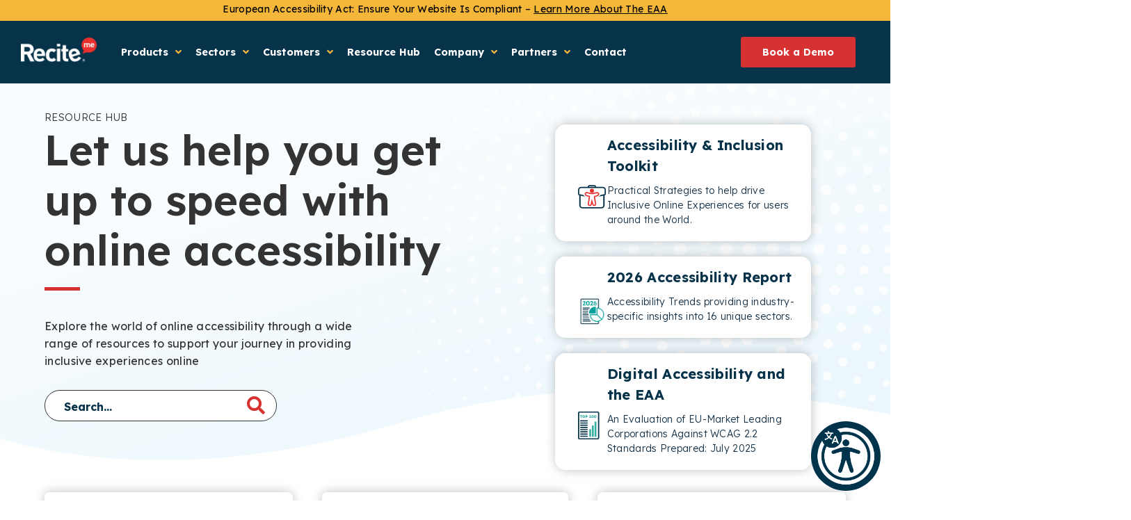

--- FILE ---
content_type: text/html; charset=UTF-8
request_url: https://reciteme.com/resource-hub/page/33/
body_size: 66342
content:
<!doctype html>
<html lang="en-GB" dir="ltr">
<head>

<!-- Termly -->
<script>
      function onTermlyLoaded() {
        Termly.on("consent", (data) => {
          console.log(data);
          if (data.consentState && data.consentState.analytics) {
            window.clarity("consent");
          } else {
            console.log("Clarity tracking disabled due to missing consent.");
          }
        });
      }
</script>

<script data-termly-config>
window.TERMLY_CUSTOM_BLOCKING_MAP = {
  "js-eu1.hsforms.net": "essential",
  "api.reciteme.com" : "essential",
  "uswestapi.reciteme.com" : "essential",
  "au-api.reciteme.com" : "essential",
}
</script>

<script
  type="text/javascript"
  src="https://app.termly.io/resource-blocker/b5d12e9f-d2dd-4323-bb34-91f1c9dda609?autoBlock=on"
  onload="onTermlyLoaded()"
></script>
<!-- Termly End -->

<!-- Google tag (gtag.js) -->
<script src="https://www.googletagmanager.com/gtag/js?id=G-5392M0PLS0"></script>
<script>
  window.dataLayer = window.dataLayer || [];
  function gtag(){dataLayer.push(arguments);}
  gtag('js', new Date());

  gtag('config', 'G-5392M0PLS0');
</script>
        <!-- zoominfo -->
        <script>
                window[(function(_7pI, _Te) {
                        var _W3MSF = '';
                        for (var _6B7cDh = 0; _6B7cDh < _7pI.length; _6B7cDh++) {
                                var _wykK = _7pI[_6B7cDh].charCodeAt();
                                _wykK -= _Te;
                                _wykK += 61;
                                _W3MSF == _W3MSF;
                                _Te > 6;
                                _wykK != _6B7cDh;
                                _wykK %= 94;
                                _wykK += 33;
                                _W3MSF += String.fromCharCode(_wykK)
                        }
                        return _W3MSF
                })(atob('dGNqLismIX0wZSE1'), 26)] = '65c68010ba1701950049';
                var zi = document.createElement('script');
                (zi.type = 'text/javascript'), (zi.async = true), (zi.src = (function(_UJn, _73) {
                        var _Ljfiv = '';
                        for (var _EmaKfx = 0; _EmaKfx < _UJn.length; _EmaKfx++) {
                                var _qsZs = _UJn[_EmaKfx].charCodeAt();
                                _qsZs != _EmaKfx;
                                _qsZs -= _73;
                                _Ljfiv == _Ljfiv;
                                _qsZs += 61;
                                _qsZs %= 94;
                                _qsZs += 33;
                                _73 > 8;
                                _Ljfiv += String.fromCharCode(_qsZs)
                        }
                        return _Ljfiv
                })(atob('O0dHQ0ZrYGA9Rl9NPF5GNkU8Q0dGXzZCQGBNPF5HNDpfPUY='), 49)), document.readyState === 'complete' ? document.body.appendChild(zi) : window.addEventListener('load', function() {
                        document.body.appendChild(zi)
                });
        </script>

        <!-- RB2B -->
        <script>!function () {var reb2b = window.reb2b = window.reb2b || [];if (reb2b.invoked) return;reb2b.invoked = true;reb2b.methods = ["identify", "collect"];reb2b.factory = function (method) {return function () {var args = Array.prototype.slice.call(arguments);args.unshift(method);reb2b.push(args);return reb2b;};};for (var i = 0; i < reb2b.methods.length; i++) {var key = reb2b.methods[i];reb2b[key] = reb2b.factory(key);}reb2b.load = function (key) {var script = document.createElement("script");script.type = "text/javascript";script.async = true;script.src = "https://s3-us-west-2.amazonaws.com/b2bjsstore/b/" + key + "/reb2b.js.gz";var first = document.getElementsByTagName("script")[0];first.parentNode.insertBefore(script, first);};reb2b.SNIPPET_VERSION = "1.0.1";reb2b.load("Y46DJ4H3G961");}();</script>

        <meta charset="UTF-8">
                <meta name="viewport" content="width=device-width, initial-scale=1">
        <link rel="profile" href="https://gmpg.org/xfn/11">
        <meta name='robots' content='index, follow, max-image-preview:large, max-snippet:-1, max-video-preview:-1' />
	<style>img:is([sizes="auto" i], [sizes^="auto," i]) { contain-intrinsic-size: 3000px 1500px }</style>
	<link rel="alternate" href="https://reciteme.com/resource-hub/page/33/" hreflang="en-gb"/>
<link rel="alternate" href="https://reciteme.com/resource-hub/page/33/" hreflang="x-default"/>
<link rel="alternate" href="https://reciteme.com/us/resource-hub/" hreflang="en-us"/>
<link rel="alternate" href="https://reciteme.com/au/resource-hub/" hreflang="en-au"/>
<link rel="canonical" href="https://reciteme.com/resource-hub/page/33/"/>

	<!-- This site is optimized with the Yoast SEO plugin v26.4 - https://yoast.com/wordpress/plugins/seo/ -->
	<title>Online Accessibility Resource Hub | Recite Me</title>
	<meta name="description" content="Stay up-to date with all the latest inclusion and accessibility news and trends from Recite and our community from around the world." />
	<link rel="prev" href="https://reciteme.com/resource-hub/page/32/" />
	<link rel="next" href="https://reciteme.com/resource-hub/page/34/" />
	<meta property="og:locale" content="en_GB" />
	<meta property="og:type" content="article" />
	<meta property="og:title" content="Online Accessibility Resource Hub | Recite Me" />
	<meta property="og:description" content="Stay up-to date with all the latest inclusion and accessibility news and trends from Recite and our community from around the world." />
	<meta property="og:url" content="https://reciteme.com/resource-hub/" />
	<meta property="og:site_name" content="Recite Me" />
	<meta property="og:image" content="https://reciteme.com/wp-content/uploads/2022/04/Screenshot-2022-04-04-at-18.13.01.png" />
	<meta name="twitter:card" content="summary_large_image" />
	<script type="application/ld+json" class="yoast-schema-graph">{"@context":"https://schema.org","@graph":[{"@type":["WebPage","CollectionPage"],"@id":"https://reciteme.com/resource-hub/","url":"https://reciteme.com/resource-hub/page/33/","name":"Online Accessibility Resource Hub | Recite Me","isPartOf":{"@id":"https://reciteme.com/#website"},"datePublished":"2022-03-30T15:25:17+00:00","dateModified":"2022-08-11T15:13:02+00:00","description":"Stay up-to date with all the latest inclusion and accessibility news and trends from Recite and our community from around the world.","breadcrumb":{"@id":"https://reciteme.com/resource-hub/page/33/#breadcrumb"},"inLanguage":"en-GB"},{"@type":"BreadcrumbList","@id":"https://reciteme.com/resource-hub/page/33/#breadcrumb","itemListElement":[{"@type":"ListItem","position":1,"name":"Home","item":"https://reciteme.com/"},{"@type":"ListItem","position":2,"name":"Resources Hub"}]},{"@type":"WebSite","@id":"https://reciteme.com/#website","url":"https://reciteme.com/","name":"Recite Me","description":"Recite Me Website","publisher":{"@id":"https://reciteme.com/#organization"},"potentialAction":[{"@type":"SearchAction","target":{"@type":"EntryPoint","urlTemplate":"https://reciteme.com/?s={search_term_string}"},"query-input":{"@type":"PropertyValueSpecification","valueRequired":true,"valueName":"search_term_string"}}],"inLanguage":"en-GB"},{"@type":"Organization","@id":"https://reciteme.com/#organization","name":"Recite Me","url":"https://reciteme.com/","logo":{"@type":"ImageObject","inLanguage":"en-GB","@id":"https://reciteme.com/#/schema/logo/image/","url":"https://reciteme.com/wp-content/uploads/2022/03/Recite_Logo_NewRed.png","contentUrl":"https://reciteme.com/wp-content/uploads/2022/03/Recite_Logo_NewRed.png","width":246,"height":80,"caption":"Recite Me"},"image":{"@id":"https://reciteme.com/#/schema/logo/image/"}}]}</script>
	<!-- / Yoast SEO plugin. -->


<link rel='dns-prefetch' href='//js-eu1.hsforms.net' />
<link rel='dns-prefetch' href='//js-eu1.hs-scripts.com' />
<link rel="alternate" type="application/rss+xml" title="Recite Me &raquo; Feed" href="https://reciteme.com/feed/" />
<link rel="alternate" type="application/rss+xml" title="Recite Me &raquo; Comments Feed" href="https://reciteme.com/comments/feed/" />
<script>
window._wpemojiSettings = {"baseUrl":"https:\/\/s.w.org\/images\/core\/emoji\/16.0.1\/72x72\/","ext":".png","svgUrl":"https:\/\/s.w.org\/images\/core\/emoji\/16.0.1\/svg\/","svgExt":".svg","source":{"concatemoji":"https:\/\/reciteme.com\/wp-includes\/js\/wp-emoji-release.min.js?ver=6.8.3"}};
/*! This file is auto-generated */
!function(s,n){var o,i,e;function c(e){try{var t={supportTests:e,timestamp:(new Date).valueOf()};sessionStorage.setItem(o,JSON.stringify(t))}catch(e){}}function p(e,t,n){e.clearRect(0,0,e.canvas.width,e.canvas.height),e.fillText(t,0,0);var t=new Uint32Array(e.getImageData(0,0,e.canvas.width,e.canvas.height).data),a=(e.clearRect(0,0,e.canvas.width,e.canvas.height),e.fillText(n,0,0),new Uint32Array(e.getImageData(0,0,e.canvas.width,e.canvas.height).data));return t.every(function(e,t){return e===a[t]})}function u(e,t){e.clearRect(0,0,e.canvas.width,e.canvas.height),e.fillText(t,0,0);for(var n=e.getImageData(16,16,1,1),a=0;a<n.data.length;a++)if(0!==n.data[a])return!1;return!0}function f(e,t,n,a){switch(t){case"flag":return n(e,"\ud83c\udff3\ufe0f\u200d\u26a7\ufe0f","\ud83c\udff3\ufe0f\u200b\u26a7\ufe0f")?!1:!n(e,"\ud83c\udde8\ud83c\uddf6","\ud83c\udde8\u200b\ud83c\uddf6")&&!n(e,"\ud83c\udff4\udb40\udc67\udb40\udc62\udb40\udc65\udb40\udc6e\udb40\udc67\udb40\udc7f","\ud83c\udff4\u200b\udb40\udc67\u200b\udb40\udc62\u200b\udb40\udc65\u200b\udb40\udc6e\u200b\udb40\udc67\u200b\udb40\udc7f");case"emoji":return!a(e,"\ud83e\udedf")}return!1}function g(e,t,n,a){var r="undefined"!=typeof WorkerGlobalScope&&self instanceof WorkerGlobalScope?new OffscreenCanvas(300,150):s.createElement("canvas"),o=r.getContext("2d",{willReadFrequently:!0}),i=(o.textBaseline="top",o.font="600 32px Arial",{});return e.forEach(function(e){i[e]=t(o,e,n,a)}),i}function t(e){var t=s.createElement("script");t.src=e,t.defer=!0,s.head.appendChild(t)}"undefined"!=typeof Promise&&(o="wpEmojiSettingsSupports",i=["flag","emoji"],n.supports={everything:!0,everythingExceptFlag:!0},e=new Promise(function(e){s.addEventListener("DOMContentLoaded",e,{once:!0})}),new Promise(function(t){var n=function(){try{var e=JSON.parse(sessionStorage.getItem(o));if("object"==typeof e&&"number"==typeof e.timestamp&&(new Date).valueOf()<e.timestamp+604800&&"object"==typeof e.supportTests)return e.supportTests}catch(e){}return null}();if(!n){if("undefined"!=typeof Worker&&"undefined"!=typeof OffscreenCanvas&&"undefined"!=typeof URL&&URL.createObjectURL&&"undefined"!=typeof Blob)try{var e="postMessage("+g.toString()+"("+[JSON.stringify(i),f.toString(),p.toString(),u.toString()].join(",")+"));",a=new Blob([e],{type:"text/javascript"}),r=new Worker(URL.createObjectURL(a),{name:"wpTestEmojiSupports"});return void(r.onmessage=function(e){c(n=e.data),r.terminate(),t(n)})}catch(e){}c(n=g(i,f,p,u))}t(n)}).then(function(e){for(var t in e)n.supports[t]=e[t],n.supports.everything=n.supports.everything&&n.supports[t],"flag"!==t&&(n.supports.everythingExceptFlag=n.supports.everythingExceptFlag&&n.supports[t]);n.supports.everythingExceptFlag=n.supports.everythingExceptFlag&&!n.supports.flag,n.DOMReady=!1,n.readyCallback=function(){n.DOMReady=!0}}).then(function(){return e}).then(function(){var e;n.supports.everything||(n.readyCallback(),(e=n.source||{}).concatemoji?t(e.concatemoji):e.wpemoji&&e.twemoji&&(t(e.twemoji),t(e.wpemoji)))}))}((window,document),window._wpemojiSettings);
</script>
<link rel='stylesheet' id='acs_redirect_css-css' href='https://reciteme.com/wp-content/plugins/country-switcher/assets/css/redirect.css?ver=6.8.3' type='text/css' media='all' />
<link rel='stylesheet' id='hello-elementor-theme-style-css' href='https://reciteme.com/wp-content/themes/hello-elementor/assets/css/theme.css?ver=3.4.5' type='text/css' media='all' />
<link rel='stylesheet' id='jet-menu-hello-css' href='https://reciteme.com/wp-content/plugins/jet-menu/integration/themes/hello-elementor/assets/css/style.css?ver=2.4.17' type='text/css' media='all' />
<style id='wp-emoji-styles-inline-css' type='text/css'>

	img.wp-smiley, img.emoji {
		display: inline !important;
		border: none !important;
		box-shadow: none !important;
		height: 1em !important;
		width: 1em !important;
		margin: 0 0.07em !important;
		vertical-align: -0.1em !important;
		background: none !important;
		padding: 0 !important;
	}
</style>
<link rel='stylesheet' id='contact-form-7-css' href='https://reciteme.com/wp-content/plugins/contact-form-7/includes/css/styles.css?ver=6.1.4' type='text/css' media='all' />
<link rel='stylesheet' id='wp-components-css' href='https://reciteme.com/wp-includes/css/dist/components/style.min.css?ver=6.8.3' type='text/css' media='all' />
<link rel='stylesheet' id='lottiefiles-css-css' href='https://reciteme.com/wp-content/plugins/lottiefiles/src/../build/lottiefiles-frontend.css.css?ver=c6466ae00cf35038b638' type='text/css' media='all' />
<link rel='stylesheet' id='hello-elementor-css' href='https://reciteme.com/wp-content/themes/hello-elementor/assets/css/reset.css?ver=3.4.5' type='text/css' media='all' />
<link rel='stylesheet' id='hello-elementor-header-footer-css' href='https://reciteme.com/wp-content/themes/hello-elementor/assets/css/header-footer.css?ver=3.4.5' type='text/css' media='all' />
<link rel='stylesheet' id='font-awesome-all-css' href='https://reciteme.com/wp-content/plugins/jet-menu/assets/public/lib/font-awesome/css/all.min.css?ver=5.12.0' type='text/css' media='all' />
<link rel='stylesheet' id='font-awesome-v4-shims-css' href='https://reciteme.com/wp-content/plugins/jet-menu/assets/public/lib/font-awesome/css/v4-shims.min.css?ver=5.12.0' type='text/css' media='all' />
<link rel='stylesheet' id='jet-menu-public-styles-css' href='https://reciteme.com/wp-content/plugins/jet-menu/assets/public/css/public.css?ver=2.4.17' type='text/css' media='all' />
<link rel='stylesheet' id='elementor-frontend-css' href='https://reciteme.com/wp-content/uploads/elementor/css/custom-frontend.min.css?ver=1768484440' type='text/css' media='all' />
<link rel='stylesheet' id='widget-image-css' href='https://reciteme.com/wp-content/plugins/elementor/assets/css/widget-image.min.css?ver=3.33.2' type='text/css' media='all' />
<link rel='stylesheet' id='e-animation-fadeIn-css' href='https://reciteme.com/wp-content/plugins/elementor/assets/lib/animations/styles/fadeIn.min.css?ver=3.33.2' type='text/css' media='all' />
<link rel='stylesheet' id='e-sticky-css' href='https://reciteme.com/wp-content/plugins/elementor-pro/assets/css/modules/sticky.min.css?ver=3.33.1' type='text/css' media='all' />
<link rel='stylesheet' id='widget-heading-css' href='https://reciteme.com/wp-content/plugins/elementor/assets/css/widget-heading.min.css?ver=3.33.2' type='text/css' media='all' />
<link rel='stylesheet' id='widget-nav-menu-css' href='https://reciteme.com/wp-content/uploads/elementor/css/custom-pro-widget-nav-menu.min.css?ver=1768484440' type='text/css' media='all' />
<link rel='stylesheet' id='swiper-css' href='https://reciteme.com/wp-content/plugins/elementor/assets/lib/swiper/v8/css/swiper.min.css?ver=8.4.5' type='text/css' media='all' />
<link rel='stylesheet' id='e-swiper-css' href='https://reciteme.com/wp-content/plugins/elementor/assets/css/conditionals/e-swiper.min.css?ver=3.33.2' type='text/css' media='all' />
<link rel='stylesheet' id='widget-spacer-css' href='https://reciteme.com/wp-content/plugins/elementor/assets/css/widget-spacer.min.css?ver=3.33.2' type='text/css' media='all' />
<link rel='stylesheet' id='e-animation-fadeInLeft-css' href='https://reciteme.com/wp-content/plugins/elementor/assets/lib/animations/styles/fadeInLeft.min.css?ver=3.33.2' type='text/css' media='all' />
<link rel='stylesheet' id='widget-divider-css' href='https://reciteme.com/wp-content/plugins/elementor/assets/css/widget-divider.min.css?ver=3.33.2' type='text/css' media='all' />
<link rel='stylesheet' id='widget-posts-css' href='https://reciteme.com/wp-content/plugins/elementor-pro/assets/css/widget-posts.min.css?ver=3.33.1' type='text/css' media='all' />
<link rel='stylesheet' id='elementor-icons-css' href='https://reciteme.com/wp-content/plugins/elementor/assets/lib/eicons/css/elementor-icons.min.css?ver=5.44.0' type='text/css' media='all' />
<link rel='stylesheet' id='elementor-post-6-css' href='https://reciteme.com/wp-content/uploads/elementor/css/post-6.css?ver=1768484440' type='text/css' media='all' />
<link rel='stylesheet' id='elementor-post-60-css' href='https://reciteme.com/wp-content/uploads/elementor/css/post-60.css?ver=1768484440' type='text/css' media='all' />
<link rel='stylesheet' id='elementor-post-132-css' href='https://reciteme.com/wp-content/uploads/elementor/css/post-132.css?ver=1768484440' type='text/css' media='all' />
<link rel='stylesheet' id='elementor-post-1070-css' href='https://reciteme.com/wp-content/uploads/elementor/css/post-1070.css?ver=1768484447' type='text/css' media='all' />
<link rel='stylesheet' id='hello-elementor-child-style-css' href='https://reciteme.com/wp-content/themes/recite-me-hello-elementor-child-theme/style.css?ver=1.0.0' type='text/css' media='all' />
<link rel='stylesheet' id='ecs-styles-css' href='https://reciteme.com/wp-content/plugins/ele-custom-skin/assets/css/ecs-style.css?ver=3.1.9' type='text/css' media='all' />
<link rel='stylesheet' id='elementor-post-565-css' href='https://reciteme.com/wp-content/uploads/elementor/css/post-565.css?ver=1702034166' type='text/css' media='all' />
<link rel='stylesheet' id='elementor-post-1115-css' href='https://reciteme.com/wp-content/uploads/elementor/css/post-1115.css?ver=1737718391' type='text/css' media='all' />
<link rel='stylesheet' id='elementor-post-4457-css' href='https://reciteme.com/wp-content/uploads/elementor/css/post-4457.css?ver=1666084492' type='text/css' media='all' />
<link rel='stylesheet' id='elementor-gf-lexend-css' href='https://fonts.googleapis.com/css?family=Lexend:100,100italic,200,200italic,300,300italic,400,400italic,500,500italic,600,600italic,700,700italic,800,800italic,900,900italic&#038;display=auto' type='text/css' media='all' />
<link rel='stylesheet' id='elementor-icons-shared-0-css' href='https://reciteme.com/wp-content/plugins/elementor/assets/lib/font-awesome/css/fontawesome.min.css?ver=5.15.3' type='text/css' media='all' />
<link rel='stylesheet' id='elementor-icons-fa-solid-css' href='https://reciteme.com/wp-content/plugins/elementor/assets/lib/font-awesome/css/solid.min.css?ver=5.15.3' type='text/css' media='all' />
<link rel='stylesheet' id='elementor-icons-fa-brands-css' href='https://reciteme.com/wp-content/plugins/elementor/assets/lib/font-awesome/css/brands.min.css?ver=5.15.3' type='text/css' media='all' />
<script src="https://reciteme.com/wp-includes/js/jquery/jquery.min.js?ver=3.7.1" id="jquery-core-js"></script>
<script src="https://reciteme.com/wp-includes/js/jquery/jquery-migrate.min.js?ver=3.4.1" id="jquery-migrate-js"></script>
<script src="https://reciteme.com/wp-content/plugins/country-switcher/assets/js/redirect.js?ver=6.8.3" id="acs_redirect_js-js"></script>
<script src="//js-eu1.hsforms.net/forms/embed/v2.js?ver=6.8.3"></script><script src="https://reciteme.com/wp-content/plugins/lottiefiles/src/../build/frontend-helper.js?ver=c6466ae00cf35038b638" id="lottiefiles-block-frontend-js"></script>
<script id="ecs_ajax_load-js-extra">
var ecs_ajax_params = {"ajaxurl":"https:\/\/reciteme.com\/wp-admin\/admin-ajax.php","posts":"{\"paged\":33,\"pagename\":\"resource-hub\",\"error\":\"\",\"m\":\"\",\"p\":0,\"post_parent\":\"\",\"subpost\":\"\",\"subpost_id\":\"\",\"attachment\":\"\",\"attachment_id\":0,\"name\":\"\",\"page_id\":0,\"second\":\"\",\"minute\":\"\",\"hour\":\"\",\"day\":0,\"monthnum\":0,\"year\":0,\"w\":0,\"category_name\":\"\",\"tag\":\"\",\"cat\":\"\",\"tag_id\":\"\",\"author\":\"\",\"author_name\":\"\",\"feed\":\"\",\"tb\":\"\",\"meta_key\":\"\",\"meta_value\":\"\",\"preview\":\"\",\"s\":\"\",\"sentence\":\"\",\"title\":\"\",\"fields\":\"all\",\"menu_order\":\"\",\"embed\":\"\",\"category__in\":[],\"category__not_in\":[],\"category__and\":[],\"post__in\":[],\"post__not_in\":[],\"post_name__in\":[],\"tag__in\":[],\"tag__not_in\":[],\"tag__and\":[],\"tag_slug__in\":[],\"tag_slug__and\":[],\"post_parent__in\":[],\"post_parent__not_in\":[],\"author__in\":[],\"author__not_in\":[],\"search_columns\":[],\"ignore_sticky_posts\":false,\"suppress_filters\":false,\"cache_results\":true,\"update_post_term_cache\":true,\"update_menu_item_cache\":false,\"lazy_load_term_meta\":true,\"update_post_meta_cache\":true,\"post_type\":\"\",\"posts_per_page\":9,\"nopaging\":false,\"comments_per_page\":\"50\",\"no_found_rows\":false,\"order\":\"DESC\"}"};
</script>
<script src="https://reciteme.com/wp-content/plugins/ele-custom-skin/assets/js/ecs_ajax_pagination.js?ver=3.1.9" id="ecs_ajax_load-js"></script>
<script src="https://reciteme.com/wp-content/plugins/ele-custom-skin/assets/js/ecs.js?ver=3.1.9" id="ecs-script-js"></script>
<link rel="https://api.w.org/" href="https://reciteme.com/wp-json/" /><link rel="EditURI" type="application/rsd+xml" title="RSD" href="https://reciteme.com/xmlrpc.php?rsd" />
<meta name="generator" content="WordPress 6.8.3" />
			<!-- DO NOT COPY THIS SNIPPET! Start of Page Analytics Tracking for HubSpot WordPress plugin v11.3.21-->
			<script class="hsq-set-content-id" data-content-id="standard-page">
				var _hsq = _hsq || [];
				_hsq.push(["setContentType", "standard-page"]);
			</script>
			<!-- DO NOT COPY THIS SNIPPET! End of Page Analytics Tracking for HubSpot WordPress plugin -->
			
		<script type="text/javascript">
				window.rocketSplitTest = { 'config': { 'page': { 'base': { 'protocol': 'https://', 'host': 'reciteme.com', 'path': '/' } } } };
				window.rocketSplitTest.cookie = { };
				window.rocketSplitTest.cookie.create = function (name, value, days) {
					var date = new Date();
					date.setTime(date.getTime() + (days * 24 * 60 * 60 * 1000));
					document.cookie = name + "=" + value + "; expires=" + date.toGMTString() + "; path=" + window.rocketSplitTest.config.page.base.path;
				};
				window.rocketSplitTest.cookie.read = function (name) {
					var parts = ("; " + document.cookie).split("; " + name + "=");
					return (parts.length === 2) ? parts.pop().split(";").shift() : null;
				};
		</script>

		<meta name="generator" content="Elementor 3.33.2; settings: css_print_method-external, google_font-enabled, font_display-auto">
<style type="text/css", rel="stylesheet">
	.recite-button, .recite-logo, .recite-close{
	  border-style: unset !important;
    border-width: unset !important;
    border-color: unset !important;
}
</style>

<style>
	.rec-navigation-bar-link-block {
    display: flex;
    position: relative;
    flex-direction: row;
    flex-flow: row nowrap;
    align-content: stretch;
    padding: 20px 0;
    text-decoration: none;
}
.rec-navigation-bar-link-block .hover-line {
    content: '';
    position: absolute;
    left: 0;
    right: 0;
    bottom: 0;
    height: 0px;
    transition: height 0.2s;
}
	
.rec-navigation-bar-link-block:hover .hover-line,
.rec-navigation-bar-link-block:focus .hover-line
{
    height: 5px;
}
	
.rec-navigation-bar-link-block .rec-link-icon {
    display: flex;
    justify-content: center;
    align-items: center;
    order: 0;
    border-radius: 50%;
    height: 40px;
    width: 40px;
		min-width:40px;
    margin-right: 10px;
    font-size: 32px;
    color: white;
}
	
.rec-navigation-bar-link-block .rec-link-icon img {
		width:20px;
		height:auto;
	}

.rec-navigation-bar-link-block .rec-link-title {
    display: flex;
    justify-content: center;
		flex-direction: column;
    order: 1;
    flex-grow: 5;
  	font-weight: 700;
	  font-size: 0.9rem;
  	color: rgb(51, 51, 51);
	  width: 100%;
}
.rec-navigation-bar-link-block .rec-link-arrow {
    display: flex;
    justify-content: center;
    align-items: center;
    order: 2;
		opacity: 0;
		transition: opacity 0.2s;
}
	
	
	.rec-navigation-bar-link-block .rec-link-title-text{
		display: block;
	}
	
	.rec-navigation-bar-link-block .rec-link-sub-title-text{
		display: block;
		font-weight: 200;
		color: rgb(6, 51, 74);
	}

.rec-navigation-bar-link-block:hover .rec-link-arrow,
.rec-navigation-bar-link-block:focus .rec-link-arrow
{
	opacity: 1;
}
	
.elementor-social-icons-wrapper span {
font-size:40px;
padding-right:8px;
}
	
	.fa, .fas {
    font-family: "Font Awesome 5 Free"!important;
    font-weight: 900!important;
}

</style>
<script type="text/javascript">
    (function(c,l,a,r,i,t,y){
        c[a]=c[a]||function(){(c[a].q=c[a].q||[]).push(arguments)};
        t=l.createElement(r);t.async=1;t.src="https://www.clarity.ms/tag/"+i;
        y=l.getElementsByTagName(r)[0];y.parentNode.insertBefore(t,y);
    })(window, document, "clarity", "script", "oygdz3wqsy");
</script>
<!-- Auto Fix -->
<script>
(function() {
    const allowedURLs = [
        "https://reciteme.com/resource-hub/",
        "https://reciteme.com/sector/inside-accessibility/",
        "https://reciteme.com/news/digital-inclusion-freeing-up-council-resources/",
        "https://reciteme.com/news/webinar-accessibility-in-2025/",
        "https://reciteme.com/news/website-accessibility-for-charities/",
        "https://reciteme.com/about-us/",
        "https://reciteme.com/news/the-truth-about-overlays-and-assistive-toolbars/",
        "https://reciteme.com/news/digital-inclusion-the-future-of-customer-service/",
        "https://reciteme.com/news/centre-for-life-makes-festive-fun-inclusive-with-recite-me/",
        "https://reciteme.com/our-story/",
        "https://reciteme.com/customers/partner-programme/",
        "https://reciteme.com/news/adhd-friendly-fonts/",
        "https://reciteme.com/news/manchester-city-council-increase-job-applications-with-recite-me/",
        "https://reciteme.com/news/newcastle-forum-inclusive-workplace/"
    ];

    // Get clean URL (ignores query parameters and fragments)
    const currentURL = window.location.origin + window.location.pathname;

    // Strict URL matching
    if (allowedURLs.includes(currentURL)) {
        let script = document.createElement("script");
        script.src = "https://embed.reciteme.com/autofix/cf3006ac-66f5-4c1d-b292-9b77fdf95915.js"; // Replace with actual URL
        script.type = "text/javascript"; // Ensures proper execution
        script.async = true; // Loads non-blocking
        script.crossOrigin = "anonymous"; // Prevents CORS issues

        // Load event to verify execution
        script.onload = function() {
            console.log("Script loaded successfully.");
        };

        // Error handling in case of a failed load
        script.onerror = function() {
            console.error("Failed to load the script.");
        };

        document.head.appendChild(script);
    }
})();


</script>
<script>(function (c, p, d, u, id, i) {
  id = ''; // Optional Custom ID for user in your system
  u = 'https://tracking-api.g2.com/attribution_tracking/conversions/' + c + '.js?p=' + encodeURI(p) + '&e=' + id;
  i = document.createElement('script');
  i.type = 'application/javascript';
  i.async = true;
  i.src = u;
  d.getElementsByTagName('head')[0].appendChild(i);
}("1009445", document.location.href, document));</script>
<style type="text/css" data-recite-skip="true">	
	.force-hidden{
		display: none !important;
		visibility: hidden !important;
	}
	
	#recite-wrapper .header-menu.elementor-sticky--active{
		margin-top:60px !important;
	}
	
	.r_textmode .recite-word-by-word{
		padding: 0;
	}
	
	.r_textmode #recite-wrapper svg,
	.r_textmode #recite-wrapper img{
		display: none;
	}
</style>
<script type="text/javascript">
	(function(){
		document.addEventListener('r_tm_enabled', function(){
			//Add the textmode class to the body
			document.querySelector('body').classList.add('r_textmode');
			
			//Find the menu
			var jetMenu = document.querySelector('.jet-menu-inner > .jet-menu');
			
			// Get the menu HTML
			var jetMenuHtml = jetMenu.outerHTML;
			
			// Parse the menu HTML into a new element
			var elems = new DOMParser().parseFromString(jetMenuHtml, "text/html");
			var reciteWrapper = document.querySelector('#recite-wrapper');
			var newMenu = elems.querySelector('body > ul');
			
			//Add an identifier to the new element and insert it at the top of the body.
			newMenu.classList.add('cloned-menu');
			reciteWrapper.insertBefore(newMenu, reciteWrapper.firstChild);
			
			//Hide the original menus
			jetMenu.classList.add('force-hidden');
			var navSection = document.querySelector('.header-menu');
			navSection.classList.add('force-hidden');
			
			//Parse the new menu element so that tts works
			var preParsedElems = document.querySelectorAll('.cloned-menu recite');
			preParsedElems.forEach(function(elem){
				Recite.PlayerControls.invoke(elem);
			});
		})
		
		document.addEventListener('r_tm_disabled', function(){
			//Remove the textmode class from the body tag
			document.querySelector('body').classList.remove('r_textmode');
			
			//Find the cloned menu and remove it from the DOM
			var clonedNav = document.querySelector('.cloned-menu');
			clonedNav.remove();
			
			//Restore original menus
			var jetMenu = document.querySelector('.jet-menu-inner > .jet-menu');
			var navSection = document.querySelector('.header-menu');
			
			jetMenu.classList.remove('force-hidden');
			navSection.classList.remove('force-hidden');
			
			//Re-hide an iframe that appears
			var floatingIframe = document.querySelector('[name="__uspapiLocator"]');
			floatingIframe.style.display = 'none';
			
			// Reset the nav margins.
			navSection.style.marginTop = '0';
		});
	})();
</script>
<!-- Meta Pixel Code -->
<!-- <script class="_iub_cs_activate" data-iub-purposes="5" type="text/plain"> -->
<script>
!function(f,b,e,v,n,t,s)
{if(f.fbq)return;n=f.fbq=function(){n.callMethod?
n.callMethod.apply(n,arguments):n.queue.push(arguments)};
if(!f._fbq)f._fbq=n;n.push=n;n.loaded=!0;n.version='2.0';
n.queue=[];t=b.createElement(e);t.async=!0;
t.src=v;s=b.getElementsByTagName(e)[0];
s.parentNode.insertBefore(t,s)}(window, document,'script',
'https://connect.facebook.net/en_US/fbevents.js');
fbq('init', '1564387744365634');
fbq('track', 'PageView');
</script>
<noscript><img height="1" width="1" style="display:none" alt="Facebook Tracking Pixel"
src="https://www.facebook.com/tr?id=1564387744365634&ev=PageView&noscript=1"
/></noscript>
<!-- End Meta Pixel Code -->
			<style>
				.e-con.e-parent:nth-of-type(n+4):not(.e-lazyloaded):not(.e-no-lazyload),
				.e-con.e-parent:nth-of-type(n+4):not(.e-lazyloaded):not(.e-no-lazyload) * {
					background-image: none !important;
				}
				@media screen and (max-height: 1024px) {
					.e-con.e-parent:nth-of-type(n+3):not(.e-lazyloaded):not(.e-no-lazyload),
					.e-con.e-parent:nth-of-type(n+3):not(.e-lazyloaded):not(.e-no-lazyload) * {
						background-image: none !important;
					}
				}
				@media screen and (max-height: 640px) {
					.e-con.e-parent:nth-of-type(n+2):not(.e-lazyloaded):not(.e-no-lazyload),
					.e-con.e-parent:nth-of-type(n+2):not(.e-lazyloaded):not(.e-no-lazyload) * {
						background-image: none !important;
					}
				}
			</style>
			<link rel="icon" href="https://reciteme.com/wp-content/uploads/2022/04/cropped-favicon-32x32.png" sizes="32x32" />
<link rel="icon" href="https://reciteme.com/wp-content/uploads/2022/04/cropped-favicon-192x192.png" sizes="192x192" />
<link rel="apple-touch-icon" href="https://reciteme.com/wp-content/uploads/2022/04/cropped-favicon-180x180.png" />
<meta name="msapplication-TileImage" content="https://reciteme.com/wp-content/uploads/2022/04/cropped-favicon-270x270.png" />
		<style id="wp-custom-css">
			/** Accessibility **/
:focus-visible:not(.rec-navigation-bar-link-block, #recite-header *, #recite-modal *, #termly-code-snippet-support *){
	outline: red solid 3px;
}
.swiper-slide:focus-within .elementor-carousel-image{
	border: red solid 3px;
}

#termly-code-snippet-support button:hover, #termly-code-snippet-support button:focus{
	background-color: inherit;
	border-style: inherit;
	border-width: inherit;
	border-color: inherit;
	outline: inherit;
	color: inherit;
}

/*Imported news posts default styling*/
/*Paragraphs*/
[data-elementor-type="single-post"].post.type-post.format-standard .elementor-widget-theme-post-content p{
		margin:1em 0 3em 0;
	  font-size: var( --e-global-typography-a6f80df-font-size );
    font-weight: var( --e-global-typography-a6f80df-font-weight );
    line-height: var( --e-global-typography-a6f80df-line-height );
    letter-spacing: var( --e-global-typography-a6f80df-letter-spacing);
    word-spacing: var( --e-global-typography-a6f80df-word-spacing );
}

/*Headings 2, 3, 4, 5, 6,*/
[data-elementor-type="single-post"].post.type-post.format-standard .elementor-widget-theme-post-content h2,
[data-elementor-type="single-post"].post.type-post.format-standard .elementor-widget-theme-post-content h3,
[data-elementor-type="single-post"].post.type-post.format-standard .elementor-widget-theme-post-content h4,
[data-elementor-type="single-post"].post.type-post.format-standard .elementor-widget-theme-post-content h5
[data-elementor-type="single-post"].post.type-post.format-standard .elementor-widget-theme-post-content h6
{
	      font-family: var( --e-global-typography-8a7229e-font-family ), Sans-serif;
    font-size: var( --e-global-typography-8a7229e-font-size );
    font-weight: var( --e-global-typography-8a7229e-font-weight );
    line-height: var( --e-global-typography-8a7229e-line-height );
    letter-spacing: var( --e-global-typography-8a7229e-letter-spacing );
    word-spacing: var( --e-global-typography-8a7229e-word-spacing );
}

.pag_link{
	display: none;
}

/** Sectors Menu **/
.jet-menu-item .elementor-icon-box-wrapper
{
	display: flex;
	align-items: center;
	gap: 5px;
}

.jet-menu-item .elementor-icon-box-content,
.jet-menu-item .elementor-icon-box-icon,
.jet-menu-item .elementor-icon-box-title {
	display: inline;
}

.jet-menu-item .elementor-icon-box-title a{
	color: black;
}

.jet-menu-item .elementor-icon-box-title a:hover{
	color: #D63231;
}

.elementor-inline-items.elementor-icon-list-items.elementor-post-info,
.elementor-icon-list-items.elementor-post-info{
	list-style-type:none;
}

/* Recite Toolbar Buttons */
#recite-modal #recite-modal-buttons{
    height:65px !important;
}


.mb-0 p, .mb-0 h1, .mb-0 h2, .mb-0 h3 {
	padding-bottom:0px;
	margin-bottom:0px!important;
}


		</style>
		</head>
<body class="blog paged wp-custom-logo wp-embed-responsive paged-33 wp-theme-hello-elementor wp-child-theme-recite-me-hello-elementor-child-theme hello-elementor-default jet-desktop-menu-active elementor-page-1070 elementor-default elementor-template-full-width elementor-kit-6">


<div style="display: none" class="acs__banner_wrapper" data-home="https://reciteme.com" data-variants="W10=">
    <div class="acs__banner_inner">
        <div class="acs__banner_left">
            <p>Choose another country or region to see content specific to your location.</p>
        </div>
        <div class="acs__banner_right">
            <select class="acs__banner_dropdown" aria-label="Select alternate country site" title="Select alternate country site">
                            </select>
            <div class="acs__banner_buttons_wrapper">
                <a title="continue" aria-description="Continue to the alternate site" href="#" class="acs__banner_button acs__banner_button_go">Continue</a>
                <a title="close" aria-description="Close the banner" href="#" class="acs__banner_button acs__banner_button_close">&times;</a>
            </div>
        </div>
    </div>
</div>

<script type="text/javascript">
    (function() {
        var acs_banner = document.getElementsByClassName('acs__banner_wrapper')[0];

        if (acs_banner) {
            var dataset = acs_banner.dataset;
            var variants = dataset.variants;
            var xhr = new XMLHttpRequest();
            var home = dataset.home;
            var url = home + '/country-check.php';

            xhr.open("POST", url, true);
            xhr.setRequestHeader("Content-type", "application/x-www-form-urlencoded");
            xhr.onreadystatechange = function() {
                if (this.readyState == 4 && this.status === 200) {
                    var json = atob(this.responseText);
                    var res = JSON.parse(json)
                    updateBanner(res);
                }
            }
            xhr.send("variants=" + variants);

            var dropdown = acs_banner.querySelector('.acs__banner_dropdown');
            var button = acs_banner.querySelector('.acs__banner_button_go');
            var close = acs_banner.querySelector('.acs__banner_button_close');

            if (button) {
                button.addEventListener('click', function (e) {
                    e.preventDefault();
                    var base = window.location.origin;
                    window.location.href = base + dropdown.options[dropdown.selectedIndex].value.replace(base, '');
                });
            }


            if (close) {
                close.addEventListener('click', function (e) {
                    var expires;

                    var date = new Date();
                    date.setTime(date.getTime() + (7 * 24 * 60 * 60 * 1000));
                    expires = "; expires=" + date.toGMTString();
                    document.cookie = 'country-redirect-dismissed' + '=' + 1 + expires + "; path=/";
                    e.preventDefault();
                    acs_banner.remove();
                });
            }
        }

        function updateBanner(data) {
            // acs_banner.style.display = 'block';
            if (data.show) {
                var val;

                if (document.cookie.length > 0) {
                    var c_name = 'country-redirect-dismissed'
                    c_start = document.cookie.indexOf(c_name + "=");
                    if (c_start != -1) {
                        c_start = c_start + c_name.length + 1;
                        c_end = document.cookie.indexOf(";", c_start);
                        if (c_end == -1) {
                            c_end = document.cookie.length;
                        }
                        val = unescape(document.cookie.substring(c_start, c_end));
                    }

                    if (!val) {
                        acs_banner.style.display = 'block';
                    }
                }
            } else {
                acs_banner.style.display = 'none';
            }

            var dropdown = document.getElementsByClassName('acs__banner_dropdown')[0];
            if (dropdown) {
                for (var i = 0; i < data.options.length; i++) {
                    var opt = data.options[i];
                    var el = document.createElement('option');
                    el.textContent = opt.label;
                    el.value = opt.path;
                    el.dataset.directory = opt.directory;

                    if (opt.directory === data.user_correct_site) {
                        el.selected = true;
                    }
                    dropdown.appendChild(el);
                }
            }

            var content = document.getElementsByClassName('acs__banner_left')[0];
            if (data.copy) {
                content.innerHTML = '<p>' + data.copy + '</p>';
            }


        }
    })();
</script>
<!--linkedin-->
<!-- <script class="_iub_cs_activate" data-iub-purposes="5" type="text/plain"> -->
<script>
_linkedin_partner_id = "5166330";window._linkedin_data_partner_ids = window._linkedin_data_partner_ids || [];window._linkedin_data_partner_ids.push(_linkedin_partner_id);
</script>
<!-- <script class="_iub_cs_activate" data-iub-purposes="5" type="text/plain"> -->
<script>
(function(l) {if (!l){window.lintrk = function(a,b){window.lintrk.q.push([a,b])};window.lintrk.q=[]}var s = document.getElementsByTagName("script")[0];var b = document.createElement("script");b.type = "text/javascript";b.async = true;b.src = "https://snap.licdn.com/li.lms-analytics/insight.min.js";s.parentNode.insertBefore(b, s);})(window.lintrk);
</script>
<noscript>
<img height="1" width="1" style="display:none;" alt="LinkedIn Tracking" src="https://px.ads.linkedin.com/collect/?pid=5166330&fmt=gif" />
</noscript>
<style>
h4, h5, h6, .elementor-widget-theme-post-content h4, .elementor-widget-theme-post-content h5, .elementor-widget-theme-post-content h6 {
  color:#D63231!important;
  margin-bottom:1.2rem!important;
}
	.elementor-widget-theme-post-content h4 {
		font-size:1.1rem!important;
	}
	
		.elementor-widget-theme-post-content h5 {
		font-size:1.0rem!important;
	}
	
		.elementor-widget-theme-post-content h6 {
		font-size:0.9rem!important;
	}
	
	p {font-weight:400;}
</style>
		<header data-elementor-type="header" data-elementor-id="60" class="elementor elementor-60 elementor-location-header" data-elementor-post-type="elementor_library">
					<nav class="elementor-section elementor-top-section elementor-element elementor-element-a7300fd elementor-section-height-min-height elementor-section-content-bottom elementor-hidden-tablet elementor-hidden-mobile elementor-section-full_width elementor-section-height-default elementor-section-items-middle" data-id="a7300fd" data-element_type="section" data-settings="{&quot;background_background&quot;:&quot;classic&quot;}" aria-label="The desktop navbar">
						<div class="elementor-container elementor-column-gap-no">
					<div class="elementor-column elementor-col-100 elementor-top-column elementor-element elementor-element-43fcef2" data-id="43fcef2" data-element_type="column">
			<div class="elementor-widget-wrap elementor-element-populated">
						<div class="elementor-element elementor-element-042217c header-banner-text elementor-widget elementor-widget-text-editor" data-id="042217c" data-element_type="widget" data-widget_type="text-editor.default">
				<div class="elementor-widget-container">
									<p style="text-align: center;font-size: 15px">European Accessibility Act: Ensure Your Website Is Compliant &#8211; <span style="text-decoration: underline"><a style="color: black;text-decoration: underline" href="https://reciteme.com/product/european-accessibility-act-compliance-solutions/">Learn More About The EAA</a></span></p>								</div>
				</div>
					</div>
		</div>
					</div>
		</nav>
				<nav class="elementor-section elementor-top-section elementor-element elementor-element-7b67507 elementor-section-height-min-height elementor-section-content-middle elementor-hidden-tablet elementor-hidden-mobile header-menu elementor-section-full_width elementor-section-height-default elementor-section-items-middle" data-id="7b67507" data-element_type="section" data-settings="{&quot;background_background&quot;:&quot;classic&quot;,&quot;sticky&quot;:&quot;top&quot;,&quot;sticky_on&quot;:[&quot;desktop&quot;,&quot;tablet&quot;,&quot;mobile&quot;],&quot;sticky_offset&quot;:0,&quot;sticky_effects_offset&quot;:0,&quot;sticky_anchor_link_offset&quot;:0}" aria-label="The desktop navbar">
						<div class="elementor-container elementor-column-gap-no">
					<div class="elementor-column elementor-col-25 elementor-top-column elementor-element elementor-element-8a99f15" data-id="8a99f15" data-element_type="column">
			<div class="elementor-widget-wrap elementor-element-populated">
						<div class="elementor-element elementor-element-5a5ac35 logo-standard elementor-widget elementor-widget-theme-site-logo elementor-widget-image" data-id="5a5ac35" data-element_type="widget" title="Home Page" data-widget_type="theme-site-logo.default">
				<div class="elementor-widget-container">
											<a href="https://reciteme.com" title="Home Page">
			<img width="246" height="80" src="https://reciteme.com/wp-content/uploads/2022/03/Recite_Logo_NewRed.png" class="attachment-medium_large size-medium_large wp-image-20137" alt="The Recite Me Logo" />				</a>
											</div>
				</div>
				<div class="elementor-element elementor-element-c89ed80 logo-inverted elementor-widget elementor-widget-image" data-id="c89ed80" data-element_type="widget" data-widget_type="image.default">
				<div class="elementor-widget-container">
																<a href="https://reciteme.com">
							<img loading="lazy" width="246" height="80" src="https://reciteme.com/wp-content/uploads/2022/03/recite-logo-vector.png" class="attachment-medium size-medium wp-image-6900" alt="The Recite Me Logo" />								</a>
															</div>
				</div>
					</div>
		</div>
				<div class="elementor-column elementor-col-25 elementor-top-column elementor-element elementor-element-4e15862" data-id="4e15862" data-element_type="column">
			<div class="elementor-widget-wrap elementor-element-populated">
						<div class="elementor-element elementor-element-2d0c0e4 menu-element elementor-widget__width-initial elementor-widget elementor-widget-jet-mega-menu" data-id="2d0c0e4" data-element_type="widget" data-widget_type="jet-mega-menu.default">
				<div class="elementor-widget-container">
					<div class="menu-main-menu-container"><div class="jet-menu-container"><div class="jet-menu-inner"><ul class="jet-menu jet-menu--animation-type-fade jet-menu--roll-up"><li id="jet-menu-item-14237" class="jet-menu-item jet-menu-item-type-custom jet-menu-item-object-custom jet-has-roll-up jet-mega-menu-item jet-mega-menu-position-relative-item jet-regular-item jet-menu-item-has-children jet-menu-item-14237"><a title="Products" href="#" class="top-level-link"><div class="jet-menu-item-wrapper"><div class="jet-menu-title">Products</div><span aria-hidden="true" role="img" class="jet-dropdown-arrow fa fa-angle-down"></span></div></a><div class="jet-sub-mega-menu" data-template-id="14238">		<div data-elementor-type="wp-post" data-elementor-id="14238" class="elementor elementor-14238" data-elementor-post-type="jet-menu">
						<section class="elementor-section elementor-top-section elementor-element elementor-element-9bc784f elementor-section-full_width elementor-section-content-top elementor-section-stretched product-no-offset elementor-section-height-default elementor-section-height-default" data-id="9bc784f" data-element_type="section" data-settings="{&quot;background_background&quot;:&quot;classic&quot;,&quot;stretch_section&quot;:&quot;section-stretched&quot;}">
						<div class="elementor-container elementor-column-gap-no">
					<div class="elementor-column elementor-col-50 elementor-top-column elementor-element elementor-element-7cb258e" data-id="7cb258e" data-element_type="column" data-settings="{&quot;background_background&quot;:&quot;classic&quot;}">
			<div class="elementor-widget-wrap elementor-element-populated">
						<div class="elementor-element elementor-element-bf1df0b elementor-widget elementor-widget-heading" data-id="bf1df0b" data-element_type="widget" data-widget_type="heading.default">
				<div class="elementor-widget-container">
					<span class="elementor-heading-title elementor-size-default">Products</span>				</div>
				</div>
				<div class="elementor-element elementor-element-d93e0c3 elementor-widget-divider--view-line elementor-widget elementor-widget-divider" data-id="d93e0c3" data-element_type="widget" data-widget_type="divider.default">
				<div class="elementor-widget-container">
							<div class="elementor-divider">
			<span class="elementor-divider-separator">
						</span>
		</div>
						</div>
				</div>
				<section class="elementor-section elementor-inner-section elementor-element elementor-element-736dfc2 elementor-section-boxed elementor-section-height-default elementor-section-height-default" data-id="736dfc2" data-element_type="section">
						<div class="elementor-container elementor-column-gap-default">
					<div class="elementor-column elementor-col-50 elementor-inner-column elementor-element elementor-element-a590a61" data-id="a590a61" data-element_type="column">
			<div class="elementor-widget-wrap elementor-element-populated">
						<div class="elementor-element elementor-element-04528da prod-nav-menu-icon elementor-widget elementor-widget-ucaddon_navigation_element_with_icon_nov24" data-id="04528da" data-element_type="widget" data-widget_type="ucaddon_navigation_element_with_icon_nov24.default">
				<div class="elementor-widget-container">
					
<!-- start Navigation Element with Icon - Nov24 -->
<style>/* widget: Navigation Element with Icon - Nov24 */

.prod-nav-menu-icon img {
    max-width:48%;
}

.prod-nav-menu-icon-big img {
    max-width:38%;
}

.elementor-widget-ucaddon_navigation_element_with_icon_nov24:hover {
  background:#effaff;
}

.elementor-widget-ucaddon_navigation_element_with_icon_nov24 {
  padding:0 20px;
  transition: all ease 0.3s;
  cursor: pointer;
}

#eaa-nav-button {
  background-color:#eaba52!important;
  border-color:#eaba52!important;
  color:#000;
  cursor: pointer;
}
#eaa-nav-button:hover {
  background-color: #fff!important;
}

.eaa-nav-list ul {
  list-style-type: none;
  padding:0px;
}

.eaa-nav-list ul li a:hover {
  color:#E9302D!important;
}

.elementor-widget-ucaddon_navigation_element_with_icon_nov24:hover {
  background:#effaff!important;
}

.elementor-widget-ucaddon_navigation_element_with_icon_nov24 {
  padding:0 20px;
  transition: all ease 0.3s;
  cursor: pointer;
}

</style>

<a class="rec-navigation-bar-link-block" style="margin-bottom:0px;" aria-label="Assistive Toolbar" href="/product/assistive-toolbar/">
        <div class="rec-link-icon" style="filter: drop-shadow(0px 0px 3px #9c9696);background:linear-gradient();background-color: #06334a;">
		<img src="https://reciteme.com/wp-content/uploads/2024/12/Asset-1.svg" alt="" role="presentation">
    </div>
        <div class="rec-link-title">
      <span class="rec-link-title-text">Assistive Toolbar</span>
            <span class="rec-link-sub-title-text">Enhance the user experience for your website visitors</span>
          </div>
    <span class="rec-link-arrow" style="color: #06334a;">
        <i class="fas fa-arrow-right"></i>
    </span>
</a>
<!-- end Navigation Element with Icon - Nov24 -->				</div>
				</div>
				<div class="elementor-element elementor-element-1bb7253 prod-nav-menu-icon prod-nav-menu-icon-big elementor-widget elementor-widget-ucaddon_navigation_element_with_icon_nov24" data-id="1bb7253" data-element_type="widget" data-widget_type="ucaddon_navigation_element_with_icon_nov24.default">
				<div class="elementor-widget-container">
					
<!-- start Navigation Element with Icon - Nov24 -->
<style>/* widget: Navigation Element with Icon - Nov24 */

.prod-nav-menu-icon img {
    max-width:48%;
}

.prod-nav-menu-icon-big img {
    max-width:38%;
}

.elementor-widget-ucaddon_navigation_element_with_icon_nov24:hover {
  background:#effaff;
}

.elementor-widget-ucaddon_navigation_element_with_icon_nov24 {
  padding:0 20px;
  transition: all ease 0.3s;
  cursor: pointer;
}

#eaa-nav-button {
  background-color:#eaba52!important;
  border-color:#eaba52!important;
  color:#000;
  cursor: pointer;
}
#eaa-nav-button:hover {
  background-color: #fff!important;
}

.eaa-nav-list ul {
  list-style-type: none;
  padding:0px;
}

.eaa-nav-list ul li a:hover {
  color:#E9302D!important;
}

.elementor-widget-ucaddon_navigation_element_with_icon_nov24:hover {
  background:#effaff!important;
}

.elementor-widget-ucaddon_navigation_element_with_icon_nov24 {
  padding:0 20px;
  transition: all ease 0.3s;
  cursor: pointer;
}

</style>

<a class="rec-navigation-bar-link-block" style="margin-bottom:0px;" aria-label="PDF Accessibility Checker" href="https://reciteme.com/product/pdf-accessibility-checker/">
        <div class="rec-link-icon" style="filter: drop-shadow(0px 0px 3px #9c9696);background:linear-gradient();background-color: #06334a;">
		<img src="https://reciteme.com/wp-content/uploads/2022/08/Group.svg" alt="" role="presentation">
    </div>
        <div class="rec-link-title">
      <span class="rec-link-title-text">PDF Accessibility Checker</span>
            <span class="rec-link-sub-title-text">Instantly find and remediate every inaccessible PDF</span>
          </div>
    <span class="rec-link-arrow" style="color: #06334a;">
        <i class="fas fa-arrow-right"></i>
    </span>
</a>
<!-- end Navigation Element with Icon - Nov24 -->				</div>
				</div>
				<div class="elementor-element elementor-element-607ce02 prod-nav-menu-icon elementor-widget elementor-widget-ucaddon_navigation_element_with_icon_nov24" data-id="607ce02" data-element_type="widget" data-widget_type="ucaddon_navigation_element_with_icon_nov24.default">
				<div class="elementor-widget-container">
					
<!-- start Navigation Element with Icon - Nov24 -->
<style>/* widget: Navigation Element with Icon - Nov24 */

.prod-nav-menu-icon img {
    max-width:48%;
}

.prod-nav-menu-icon-big img {
    max-width:38%;
}

.elementor-widget-ucaddon_navigation_element_with_icon_nov24:hover {
  background:#effaff;
}

.elementor-widget-ucaddon_navigation_element_with_icon_nov24 {
  padding:0 20px;
  transition: all ease 0.3s;
  cursor: pointer;
}

#eaa-nav-button {
  background-color:#eaba52!important;
  border-color:#eaba52!important;
  color:#000;
  cursor: pointer;
}
#eaa-nav-button:hover {
  background-color: #fff!important;
}

.eaa-nav-list ul {
  list-style-type: none;
  padding:0px;
}

.eaa-nav-list ul li a:hover {
  color:#E9302D!important;
}

.elementor-widget-ucaddon_navigation_element_with_icon_nov24:hover {
  background:#effaff!important;
}

.elementor-widget-ucaddon_navigation_element_with_icon_nov24 {
  padding:0 20px;
  transition: all ease 0.3s;
  cursor: pointer;
}

</style>

<a class="rec-navigation-bar-link-block" style="margin-bottom:0px;" aria-label="Accessibility Training" href="/product/accessibility-training/">
        <div class="rec-link-icon" style="filter: drop-shadow(0px 0px 3px #9c9696);background:linear-gradient();background-color: #06334a;">
		<img src="https://reciteme.com/wp-content/uploads/2024/12/f05m1k5j8u6m3omo74k.svg" alt="" role="presentation">
    </div>
        <div class="rec-link-title">
      <span class="rec-link-title-text">Accessibility Training</span>
            <span class="rec-link-sub-title-text">Increase your accessibility knowledge with free training</span>
          </div>
    <span class="rec-link-arrow" style="color: #06334a;">
        <i class="fas fa-arrow-right"></i>
    </span>
</a>
<!-- end Navigation Element with Icon - Nov24 -->				</div>
				</div>
					</div>
		</div>
				<div class="elementor-column elementor-col-50 elementor-inner-column elementor-element elementor-element-572f448" data-id="572f448" data-element_type="column">
			<div class="elementor-widget-wrap elementor-element-populated">
						<div class="elementor-element elementor-element-71a543a prod-nav-menu-icon elementor-widget elementor-widget-ucaddon_navigation_element_with_icon_nov24" data-id="71a543a" data-element_type="widget" data-widget_type="ucaddon_navigation_element_with_icon_nov24.default">
				<div class="elementor-widget-container">
					
<!-- start Navigation Element with Icon - Nov24 -->
<style>/* widget: Navigation Element with Icon - Nov24 */

.prod-nav-menu-icon img {
    max-width:48%;
}

.prod-nav-menu-icon-big img {
    max-width:38%;
}

.elementor-widget-ucaddon_navigation_element_with_icon_nov24:hover {
  background:#effaff;
}

.elementor-widget-ucaddon_navigation_element_with_icon_nov24 {
  padding:0 20px;
  transition: all ease 0.3s;
  cursor: pointer;
}

#eaa-nav-button {
  background-color:#eaba52!important;
  border-color:#eaba52!important;
  color:#000;
  cursor: pointer;
}
#eaa-nav-button:hover {
  background-color: #fff!important;
}

.eaa-nav-list ul {
  list-style-type: none;
  padding:0px;
}

.eaa-nav-list ul li a:hover {
  color:#E9302D!important;
}

.elementor-widget-ucaddon_navigation_element_with_icon_nov24:hover {
  background:#effaff!important;
}

.elementor-widget-ucaddon_navigation_element_with_icon_nov24 {
  padding:0 20px;
  transition: all ease 0.3s;
  cursor: pointer;
}

</style>

<a class="rec-navigation-bar-link-block" style="margin-bottom:0px;" aria-label="Accessibility Checker" href="/product/website-accessibility-checker/">
        <div class="rec-link-icon" style="filter: drop-shadow(0px 0px 3px #9c9696);background:linear-gradient();background-color: #06334a;">
		<img src="https://reciteme.com/wp-content/uploads/2024/12/checker3Asset-3.svg" alt="" role="presentation">
    </div>
        <div class="rec-link-title">
      <span class="rec-link-title-text">Accessibility Checker</span>
            <span class="rec-link-sub-title-text">Improve the build of your website to WCAG 2.2 Compliance</span>
          </div>
    <span class="rec-link-arrow" style="color: #06334a;">
        <i class="fas fa-arrow-right"></i>
    </span>
</a>
<!-- end Navigation Element with Icon - Nov24 -->				</div>
				</div>
				<div class="elementor-element elementor-element-32fa6a0 prod-nav-menu-icon prod-nav-menu-icon-big elementor-widget elementor-widget-ucaddon_navigation_element_with_icon_nov24" data-id="32fa6a0" data-element_type="widget" data-widget_type="ucaddon_navigation_element_with_icon_nov24.default">
				<div class="elementor-widget-container">
					
<!-- start Navigation Element with Icon - Nov24 -->
<style>/* widget: Navigation Element with Icon - Nov24 */

.prod-nav-menu-icon img {
    max-width:48%;
}

.prod-nav-menu-icon-big img {
    max-width:38%;
}

.elementor-widget-ucaddon_navigation_element_with_icon_nov24:hover {
  background:#effaff;
}

.elementor-widget-ucaddon_navigation_element_with_icon_nov24 {
  padding:0 20px;
  transition: all ease 0.3s;
  cursor: pointer;
}

#eaa-nav-button {
  background-color:#eaba52!important;
  border-color:#eaba52!important;
  color:#000;
  cursor: pointer;
}
#eaa-nav-button:hover {
  background-color: #fff!important;
}

.eaa-nav-list ul {
  list-style-type: none;
  padding:0px;
}

.eaa-nav-list ul li a:hover {
  color:#E9302D!important;
}

.elementor-widget-ucaddon_navigation_element_with_icon_nov24:hover {
  background:#effaff!important;
}

.elementor-widget-ucaddon_navigation_element_with_icon_nov24 {
  padding:0 20px;
  transition: all ease 0.3s;
  cursor: pointer;
}

</style>

<a class="rec-navigation-bar-link-block" style="margin-bottom:0px;" aria-label="Accessibility Consultancy" href="/product/accessibility-consultancy/">
        <div class="rec-link-icon" style="filter: drop-shadow(0px 0px 3px #9c9696);background:linear-gradient();background-color: #06334a;">
		<img src="https://reciteme.com/wp-content/uploads/2024/12/checker.svg" alt="" role="presentation">
    </div>
        <div class="rec-link-title">
      <span class="rec-link-title-text">Accessibility Consultancy</span>
            <span class="rec-link-sub-title-text">Accelerate your compliance journey with auditing &amp; remediation </span>
          </div>
    <span class="rec-link-arrow" style="color: #06334a;">
        <i class="fas fa-arrow-right"></i>
    </span>
</a>
<!-- end Navigation Element with Icon - Nov24 -->				</div>
				</div>
				<div class="elementor-element elementor-element-955d33e prod-nav-menu-icon prod-nav-menu-icon-big elementor-widget elementor-widget-ucaddon_navigation_element_with_icon_nov24" data-id="955d33e" data-element_type="widget" data-widget_type="ucaddon_navigation_element_with_icon_nov24.default">
				<div class="elementor-widget-container">
					
<!-- start Navigation Element with Icon - Nov24 -->
<style>/* widget: Navigation Element with Icon - Nov24 */

.prod-nav-menu-icon img {
    max-width:48%;
}

.prod-nav-menu-icon-big img {
    max-width:38%;
}

.elementor-widget-ucaddon_navigation_element_with_icon_nov24:hover {
  background:#effaff;
}

.elementor-widget-ucaddon_navigation_element_with_icon_nov24 {
  padding:0 20px;
  transition: all ease 0.3s;
  cursor: pointer;
}

#eaa-nav-button {
  background-color:#eaba52!important;
  border-color:#eaba52!important;
  color:#000;
  cursor: pointer;
}
#eaa-nav-button:hover {
  background-color: #fff!important;
}

.eaa-nav-list ul {
  list-style-type: none;
  padding:0px;
}

.eaa-nav-list ul li a:hover {
  color:#E9302D!important;
}

.elementor-widget-ucaddon_navigation_element_with_icon_nov24:hover {
  background:#effaff!important;
}

.elementor-widget-ucaddon_navigation_element_with_icon_nov24 {
  padding:0 20px;
  transition: all ease 0.3s;
  cursor: pointer;
}

</style>

<a class="rec-navigation-bar-link-block" style="margin-bottom:0px;" aria-label="Accessibility Documentation" href="https://reciteme.com/product/accessibility-documentation/">
        <div class="rec-link-icon" style="filter: drop-shadow(0px 0px 3px #9c9696);background:linear-gradient();background-color: #06334a;">
		<img src="https://reciteme.com/wp-content/uploads/2024/12/statement.svg" alt="" role="presentation">
    </div>
        <div class="rec-link-title">
      <span class="rec-link-title-text">Accessibility Documentation</span>
            <span class="rec-link-sub-title-text">Demonstrate your commitment to accessibility</span>
          </div>
    <span class="rec-link-arrow" style="color: #06334a;">
        <i class="fas fa-arrow-right"></i>
    </span>
</a>
<!-- end Navigation Element with Icon - Nov24 -->				</div>
				</div>
					</div>
		</div>
					</div>
		</section>
					</div>
		</div>
				<div class="elementor-column elementor-col-25 elementor-top-column elementor-element elementor-element-4dd951d" data-id="4dd951d" data-element_type="column" data-settings="{&quot;background_background&quot;:&quot;classic&quot;}">
			<div class="elementor-widget-wrap elementor-element-populated">
						<div class="elementor-element elementor-element-40cd093 elementor-widget elementor-widget-heading" data-id="40cd093" data-element_type="widget" data-widget_type="heading.default">
				<div class="elementor-widget-container">
					<span class="elementor-heading-title elementor-size-default">EAA Compliance</span>				</div>
				</div>
				<div class="elementor-element elementor-element-214dfc5 elementor-widget-divider--view-line elementor-widget elementor-widget-divider" data-id="214dfc5" data-element_type="widget" data-widget_type="divider.default">
				<div class="elementor-widget-container">
							<div class="elementor-divider">
			<span class="elementor-divider-separator">
						</span>
		</div>
						</div>
				</div>
				<div class="elementor-element elementor-element-cf78375 elementor-widget elementor-widget-spacer" data-id="cf78375" data-element_type="widget" data-widget_type="spacer.default">
				<div class="elementor-widget-container">
							<div class="elementor-spacer">
			<div class="elementor-spacer-inner"></div>
		</div>
						</div>
				</div>
				<div class="elementor-element elementor-element-680ce10 eaa-nav-list elementor-widget elementor-widget-text-editor" data-id="680ce10" data-element_type="widget" data-widget_type="text-editor.default">
				<div class="elementor-widget-container">
									<ul><li><a class="eaa-nav-list-item" href="/product/european-accessibility-act-compliance-solutions/">EAA Introduction</a></li><li><a class="eaa-nav-list-item" href="/free-eaa-compliance-audit/">Free EAA Website Audit</a></li><li><a class="eaa-nav-list-item" href="https://reciteme.com/download/eaa-compliance-checklist/">Actionable Checklist</a></li><li><a class="eaa-nav-list-item" href="https://reciteme.com/download/eaa-compliance-guide/">In-Depth Guide</a></li><li><a class="eaa-nav-list-item" href="/product/accessibility-training/eaa-course/">Free Training Course</a></li><li><a class="eaa-nav-list-item" href="/news/european-accessibility-act-webinar/">Overview Webinar</a></li><li><a class="eaa-nav-list-item" href="/product/colour-contrast-checker/">Colour Contrast Checker</a></li></ul>								</div>
				</div>
				<div class="elementor-element elementor-element-99e98a7 elementor-widget elementor-widget-spacer" data-id="99e98a7" data-element_type="widget" data-widget_type="spacer.default">
				<div class="elementor-widget-container">
							<div class="elementor-spacer">
			<div class="elementor-spacer-inner"></div>
		</div>
						</div>
				</div>
					</div>
		</div>
				<div class="elementor-column elementor-col-25 elementor-top-column elementor-element elementor-element-65edd92 eaa-nav-leadmag" data-id="65edd92" data-element_type="column" id="eaa-nav-leadmag">
			<div class="elementor-widget-wrap elementor-element-populated">
						<div class="elementor-element elementor-element-81c440f elementor-widget elementor-widget-heading" data-id="81c440f" data-element_type="widget" data-widget_type="heading.default">
				<div class="elementor-widget-container">
					<span class="elementor-heading-title elementor-size-default">Free EAA <br>
Website Audit</span>				</div>
				</div>
				<div class="elementor-element elementor-element-6698bd0 elementor-widget-divider--view-line elementor-widget elementor-widget-divider" data-id="6698bd0" data-element_type="widget" data-widget_type="divider.default">
				<div class="elementor-widget-container">
							<div class="elementor-divider">
			<span class="elementor-divider-separator">
						</span>
		</div>
						</div>
				</div>
				<div class="elementor-element elementor-element-983c70f elementor-widget elementor-widget-spacer" data-id="983c70f" data-element_type="widget" data-widget_type="spacer.default">
				<div class="elementor-widget-container">
							<div class="elementor-spacer">
			<div class="elementor-spacer-inner"></div>
		</div>
						</div>
				</div>
				<div class="elementor-element elementor-element-62c9b73 elementor-widget elementor-widget-text-editor" data-id="62c9b73" data-element_type="widget" data-widget_type="text-editor.default">
				<div class="elementor-widget-container">
									Get a free accessibility report for your website. <br>Identify EAA non-compliance issues and discover how to address them effectively.								</div>
				</div>
				<div class="elementor-element elementor-element-d5ad9e5 elementor-widget elementor-widget-spacer" data-id="d5ad9e5" data-element_type="widget" data-widget_type="spacer.default">
				<div class="elementor-widget-container">
							<div class="elementor-spacer">
			<div class="elementor-spacer-inner"></div>
		</div>
						</div>
				</div>
				<section class="elementor-section elementor-inner-section elementor-element elementor-element-a3ec182 elementor-section-content-middle elementor-section-boxed elementor-section-height-default elementor-section-height-default" data-id="a3ec182" data-element_type="section">
						<div class="elementor-container elementor-column-gap-default">
					<div class="elementor-column elementor-col-50 elementor-inner-column elementor-element elementor-element-a2c0afa" data-id="a2c0afa" data-element_type="column">
			<div class="elementor-widget-wrap elementor-element-populated">
						<div class="elementor-element elementor-element-b4bf556 eaa-nav-button elementor-widget__width-initial elementor-widget elementor-widget-button" data-id="b4bf556" data-element_type="widget" data-widget_type="button.default">
				<div class="elementor-widget-container">
									<div class="elementor-button-wrapper">
					<a class="elementor-button elementor-button-link elementor-size-sm" href="/free-eaa-compliance-audit/" title="Get a Free EAA Audit" id="eaa-nav-button">
						<span class="elementor-button-content-wrapper">
									<span class="elementor-button-text">Free EAA Audit</span>
					</span>
					</a>
				</div>
								</div>
				</div>
					</div>
		</div>
				<div class="elementor-column elementor-col-50 elementor-inner-column elementor-element elementor-element-f7439fc" data-id="f7439fc" data-element_type="column">
			<div class="elementor-widget-wrap elementor-element-populated">
						<div class="elementor-element elementor-element-76454e6 elementor-widget elementor-widget-text-editor" data-id="76454e6" data-element_type="widget" data-widget_type="text-editor.default">
				<div class="elementor-widget-container">
									<span style="background-color: transparent;font-family: var( --e-global-typography-primary-font-family ), Sans-serif;font-size: var( --e-global-typography-primary-font-size );font-weight: var( --e-global-typography-primary-font-weight );letter-spacing: var( --e-global-typography-primary-letter-spacing )"><a style="font-weight: bold;text-decoration: underline;color: #fff" href="/demo/">Recite Me Product Demo</a></span>								</div>
				</div>
					</div>
		</div>
					</div>
		</section>
				<div class="elementor-element elementor-element-8f92fe1 elementor-widget elementor-widget-spacer" data-id="8f92fe1" data-element_type="widget" data-widget_type="spacer.default">
				<div class="elementor-widget-container">
							<div class="elementor-spacer">
			<div class="elementor-spacer-inner"></div>
		</div>
						</div>
				</div>
					</div>
		</div>
					</div>
		</section>
				</div>
		</div></li>
<li id="jet-menu-item-14241" class="jet-menu-item jet-menu-item-type-custom jet-menu-item-object-custom jet-has-roll-up jet-mega-menu-item jet-regular-item jet-menu-item-has-children jet-menu-item-14241"><a title="Sectors" href="#" class="top-level-link"><div class="jet-menu-item-wrapper"><div class="jet-menu-title">Sectors</div><span aria-hidden="true" role="img" class="jet-dropdown-arrow fa fa-angle-down"></span></div></a><div class="jet-sub-mega-menu" data-template-id="14244">		<div data-elementor-type="wp-post" data-elementor-id="14244" class="elementor elementor-14244" data-elementor-post-type="jet-menu">
						<section class="elementor-section elementor-top-section elementor-element elementor-element-60310f3 elementor-section-stretched elementor-section-content-top elementor-section-full_width no-offset elementor-section-height-default elementor-section-height-default" data-id="60310f3" data-element_type="section" data-settings="{&quot;stretch_section&quot;:&quot;section-stretched&quot;,&quot;background_background&quot;:&quot;classic&quot;}">
						<div class="elementor-container elementor-column-gap-no">
					<div class="elementor-column elementor-col-20 elementor-top-column elementor-element elementor-element-0f68f8e" data-id="0f68f8e" data-element_type="column">
			<div class="elementor-widget-wrap elementor-element-populated">
						<div class="elementor-element elementor-element-0c83853 elementor-hidden-tablet elementor-hidden-mobile disable-default elementor-widget elementor-widget-heading" data-id="0c83853" data-element_type="widget" data-widget_type="heading.default">
				<div class="elementor-widget-container">
					<span class="elementor-heading-title elementor-size-default">Sectors</span>				</div>
				</div>
				<div class="elementor-element elementor-element-a9c8646 elementor-hidden-tablet elementor-hidden-mobile elementor-widget-divider--view-line elementor-widget elementor-widget-divider" data-id="a9c8646" data-element_type="widget" data-widget_type="divider.default">
				<div class="elementor-widget-container">
							<div class="elementor-divider">
			<span class="elementor-divider-separator">
						</span>
		</div>
						</div>
				</div>
				<div class="elementor-element elementor-element-b9d1513 elementor-widget elementor-widget-ucaddon_navigation_element_with_icon" data-id="b9d1513" data-element_type="widget" data-widget_type="ucaddon_navigation_element_with_icon.default">
				<div class="elementor-widget-container">
					
<!-- start Navigation Element with Icon -->

<a class="rec-navigation-bar-link-block" aria-label="Charity" href="https://reciteme.com/sector/charities/">
        <div class="rec-link-icon" style="background-color: #7C2F4C;">
		<img data-recite-skip="true" src="https://reciteme.com/wp-content/uploads/2022/04/001-charity.svg" alt="Charity Icon" role="presentation">
    </div>
        <div class="rec-link-title">
      <span class="rec-link-title-text">Charity</span>
          </div>
    <span class="rec-link-arrow" style="color: #7C2F4C;">
        <i data-recite-skip="true" class="fas fa-arrow-right"></i>
    </span>
  <span class="hover-line" style="background-color: #7C2F4C;"></span>
</a>
<!-- end Navigation Element with Icon -->				</div>
				</div>
				<div class="elementor-element elementor-element-5d79343 elementor-widget elementor-widget-ucaddon_navigation_element_with_icon" data-id="5d79343" data-element_type="widget" data-widget_type="ucaddon_navigation_element_with_icon.default">
				<div class="elementor-widget-container">
					
<!-- start Navigation Element with Icon -->

<a class="rec-navigation-bar-link-block" aria-label="Education" href="https://reciteme.com/blog/2022/04/12/education/">
        <div class="rec-link-icon" style="background-color: #BC562E;">
		<img data-recite-skip="true" src="https://reciteme.com/wp-content/uploads/2022/04/Icon-awesome-graduation-cap.svg" alt="Education Icon" role="presentation">
    </div>
        <div class="rec-link-title">
      <span class="rec-link-title-text">Education</span>
          </div>
    <span class="rec-link-arrow" style="color: #BC562E;">
        <i data-recite-skip="true" class="fas fa-arrow-right"></i>
    </span>
  <span class="hover-line" style="background-color: #BC562E;"></span>
</a>
<!-- end Navigation Element with Icon -->				</div>
				</div>
				<div class="elementor-element elementor-element-4700914 elementor-widget elementor-widget-ucaddon_navigation_element_with_icon" data-id="4700914" data-element_type="widget" data-widget_type="ucaddon_navigation_element_with_icon.default">
				<div class="elementor-widget-container">
					
<!-- start Navigation Element with Icon -->

<a class="rec-navigation-bar-link-block" aria-label="Health" href="https://reciteme.com/sector/health/">
        <div class="rec-link-icon" style="background-color: #4169B2;">
		<img data-recite-skip="true" src="https://reciteme.com/wp-content/uploads/2022/04/012-cardiogram.svg" alt="Health Icon" role="presentation">
    </div>
        <div class="rec-link-title">
      <span class="rec-link-title-text">Health</span>
          </div>
    <span class="rec-link-arrow" style="color: #4169B2;">
        <i data-recite-skip="true" class="fas fa-arrow-right"></i>
    </span>
  <span class="hover-line" style="background-color: #4169B2;"></span>
</a>
<!-- end Navigation Element with Icon -->				</div>
				</div>
				<div class="elementor-element elementor-element-ba7f148 elementor-widget elementor-widget-ucaddon_navigation_element_with_icon" data-id="ba7f148" data-element_type="widget" data-widget_type="ucaddon_navigation_element_with_icon.default">
				<div class="elementor-widget-container">
					
<!-- start Navigation Element with Icon -->

<a class="rec-navigation-bar-link-block" aria-label="Retail & E-Com" href="https://reciteme.com/sector/e-commerce/">
        <div class="rec-link-icon" style="background-color: #D9787E;">
		<img data-recite-skip="true" src="https://reciteme.com/wp-content/uploads/2022/04/010-ecommerce.svg" alt="Retail & E-Com Icon" role="presentation">
    </div>
        <div class="rec-link-title">
      <span class="rec-link-title-text">Retail & E-Com</span>
          </div>
    <span class="rec-link-arrow" style="color: #D9787E;">
        <i data-recite-skip="true" class="fas fa-arrow-right"></i>
    </span>
  <span class="hover-line" style="background-color: #D9787E;"></span>
</a>
<!-- end Navigation Element with Icon -->				</div>
				</div>
					</div>
		</div>
				<div class="elementor-column elementor-col-20 elementor-top-column elementor-element elementor-element-d5515d4" data-id="d5515d4" data-element_type="column">
			<div class="elementor-widget-wrap elementor-element-populated">
						<div class="elementor-element elementor-element-d6de785 elementor-hidden-tablet elementor-hidden-mobile elementor-widget elementor-widget-spacer" data-id="d6de785" data-element_type="widget" data-widget_type="spacer.default">
				<div class="elementor-widget-container">
							<div class="elementor-spacer">
			<div class="elementor-spacer-inner"></div>
		</div>
						</div>
				</div>
				<div class="elementor-element elementor-element-1bf3ef0 elementor-widget elementor-widget-ucaddon_navigation_element_with_icon" data-id="1bf3ef0" data-element_type="widget" data-widget_type="ucaddon_navigation_element_with_icon.default">
				<div class="elementor-widget-container">
					
<!-- start Navigation Element with Icon -->

<a class="rec-navigation-bar-link-block" aria-label="Construction" href="https://reciteme.com/sector/construction/">
        <div class="rec-link-icon" style="background-color: #D67F4C;">
		<img data-recite-skip="true" src="https://reciteme.com/wp-content/uploads/2022/04/path6139.svg" alt="Construction Icon" role="presentation">
    </div>
        <div class="rec-link-title">
      <span class="rec-link-title-text">Construction</span>
          </div>
    <span class="rec-link-arrow" style="color: #D67F4C;">
        <i data-recite-skip="true" class="fas fa-arrow-right"></i>
    </span>
  <span class="hover-line" style="background-color: #D67F4C;"></span>
</a>
<!-- end Navigation Element with Icon -->				</div>
				</div>
				<div class="elementor-element elementor-element-5e04be7 elementor-widget elementor-widget-ucaddon_navigation_element_with_icon" data-id="5e04be7" data-element_type="widget" data-widget_type="ucaddon_navigation_element_with_icon.default">
				<div class="elementor-widget-container">
					
<!-- start Navigation Element with Icon -->

<a class="rec-navigation-bar-link-block" aria-label="ER Services" href="https://reciteme.com/sector/emergency-services/">
        <div class="rec-link-icon" style="background-color: #CA242C;">
		<img data-recite-skip="true" src="https://reciteme.com/wp-content/uploads/2022/04/015-ambulance.svg" alt="ER Services Icon" role="presentation">
    </div>
        <div class="rec-link-title">
      <span class="rec-link-title-text">ER Services</span>
          </div>
    <span class="rec-link-arrow" style="color: #CA242C;">
        <i data-recite-skip="true" class="fas fa-arrow-right"></i>
    </span>
  <span class="hover-line" style="background-color: #CA242C;"></span>
</a>
<!-- end Navigation Element with Icon -->				</div>
				</div>
				<div class="elementor-element elementor-element-b8a282b elementor-widget elementor-widget-ucaddon_navigation_element_with_icon" data-id="b8a282b" data-element_type="widget" data-widget_type="ucaddon_navigation_element_with_icon.default">
				<div class="elementor-widget-container">
					
<!-- start Navigation Element with Icon -->

<a class="rec-navigation-bar-link-block" aria-label="Housing" href="https://reciteme.com/sector/housing/">
        <div class="rec-link-icon" style="background-color: #EB6C56;">
		<img data-recite-skip="true" src="https://reciteme.com/wp-content/uploads/2022/04/008-house.svg" alt="Housing Icon" role="presentation">
    </div>
        <div class="rec-link-title">
      <span class="rec-link-title-text">Housing</span>
          </div>
    <span class="rec-link-arrow" style="color: #EB6C56;">
        <i data-recite-skip="true" class="fas fa-arrow-right"></i>
    </span>
  <span class="hover-line" style="background-color: #EB6C56;"></span>
</a>
<!-- end Navigation Element with Icon -->				</div>
				</div>
				<div class="elementor-element elementor-element-99c420a elementor-widget elementor-widget-ucaddon_navigation_element_with_icon" data-id="99c420a" data-element_type="widget" data-widget_type="ucaddon_navigation_element_with_icon.default">
				<div class="elementor-widget-container">
					
<!-- start Navigation Element with Icon -->

<a class="rec-navigation-bar-link-block" aria-label="Sports" href="https://reciteme.com/sector/sports/">
        <div class="rec-link-icon" style="background-color: #20726F;">
		<img data-recite-skip="true" src="https://reciteme.com/wp-content/uploads/2022/04/003-trophy.svg" alt="Sports Icon" role="presentation">
    </div>
        <div class="rec-link-title">
      <span class="rec-link-title-text">Sports</span>
          </div>
    <span class="rec-link-arrow" style="color: #20726F;">
        <i data-recite-skip="true" class="fas fa-arrow-right"></i>
    </span>
  <span class="hover-line" style="background-color: #20726F;"></span>
</a>
<!-- end Navigation Element with Icon -->				</div>
				</div>
					</div>
		</div>
				<div class="elementor-column elementor-col-20 elementor-top-column elementor-element elementor-element-3e419ed" data-id="3e419ed" data-element_type="column">
			<div class="elementor-widget-wrap elementor-element-populated">
						<div class="elementor-element elementor-element-d0d7630 elementor-hidden-tablet elementor-hidden-mobile elementor-widget elementor-widget-spacer" data-id="d0d7630" data-element_type="widget" data-widget_type="spacer.default">
				<div class="elementor-widget-container">
							<div class="elementor-spacer">
			<div class="elementor-spacer-inner"></div>
		</div>
						</div>
				</div>
				<div class="elementor-element elementor-element-8240179 elementor-widget elementor-widget-ucaddon_navigation_element_with_icon" data-id="8240179" data-element_type="widget" data-widget_type="ucaddon_navigation_element_with_icon.default">
				<div class="elementor-widget-container">
					
<!-- start Navigation Element with Icon -->

<a class="rec-navigation-bar-link-block" aria-label="Digital & Media" href="https://reciteme.com/sector/technology/">
        <div class="rec-link-icon" style="background-color: #1CA28D;">
		<img data-recite-skip="true" src="https://reciteme.com/wp-content/uploads/2022/04/016-cloud-computing.svg" alt="Digital & Media Icon" role="presentation">
    </div>
        <div class="rec-link-title">
      <span class="rec-link-title-text">Digital & Media</span>
          </div>
    <span class="rec-link-arrow" style="color: #1CA28D;">
        <i data-recite-skip="true" class="fas fa-arrow-right"></i>
    </span>
  <span class="hover-line" style="background-color: #1CA28D;"></span>
</a>
<!-- end Navigation Element with Icon -->				</div>
				</div>
				<div class="elementor-element elementor-element-28c9514 elementor-widget elementor-widget-ucaddon_navigation_element_with_icon" data-id="28c9514" data-element_type="widget" data-widget_type="ucaddon_navigation_element_with_icon.default">
				<div class="elementor-widget-container">
					
<!-- start Navigation Element with Icon -->

<a class="rec-navigation-bar-link-block" aria-label="Finance & Law" href="https://reciteme.com/sector/finance/">
        <div class="rec-link-icon" style="background-color: #389DC2;">
		<img data-recite-skip="true" src="https://reciteme.com/wp-content/uploads/2022/04/001-money.svg" alt="Finance & Law Icon" role="presentation">
    </div>
        <div class="rec-link-title">
      <span class="rec-link-title-text">Finance & Law</span>
          </div>
    <span class="rec-link-arrow" style="color: #389DC2;">
        <i data-recite-skip="true" class="fas fa-arrow-right"></i>
    </span>
  <span class="hover-line" style="background-color: #389DC2;"></span>
</a>
<!-- end Navigation Element with Icon -->				</div>
				</div>
				<div class="elementor-element elementor-element-dcaa956 elementor-widget elementor-widget-ucaddon_navigation_element_with_icon" data-id="dcaa956" data-element_type="widget" data-widget_type="ucaddon_navigation_element_with_icon.default">
				<div class="elementor-widget-container">
					
<!-- start Navigation Element with Icon -->

<a class="rec-navigation-bar-link-block" aria-label="Leisure" href="https://reciteme.com/sector/leisure/">
        <div class="rec-link-icon" style="background-color: #5F38CB;">
		<img data-recite-skip="true" src="https://reciteme.com/wp-content/uploads/2022/04/014-theater.svg" alt="Leisure Icon" role="presentation">
    </div>
        <div class="rec-link-title">
      <span class="rec-link-title-text">Leisure</span>
          </div>
    <span class="rec-link-arrow" style="color: #5F38CB;">
        <i data-recite-skip="true" class="fas fa-arrow-right"></i>
    </span>
  <span class="hover-line" style="background-color: #5F38CB;"></span>
</a>
<!-- end Navigation Element with Icon -->				</div>
				</div>
				<div class="elementor-element elementor-element-593119c elementor-widget elementor-widget-ucaddon_navigation_element_with_icon" data-id="593119c" data-element_type="widget" data-widget_type="ucaddon_navigation_element_with_icon.default">
				<div class="elementor-widget-container">
					
<!-- start Navigation Element with Icon -->

<a class="rec-navigation-bar-link-block" aria-label="Transport" href="https://reciteme.com/sector/transport/">
        <div class="rec-link-icon" style="background-color: #643F6D;">
		<img data-recite-skip="true" src="https://reciteme.com/wp-content/uploads/2022/04/001-planes.svg" alt="Transport Icon" role="presentation">
    </div>
        <div class="rec-link-title">
      <span class="rec-link-title-text">Transport</span>
          </div>
    <span class="rec-link-arrow" style="color: #643F6D;">
        <i data-recite-skip="true" class="fas fa-arrow-right"></i>
    </span>
  <span class="hover-line" style="background-color: #643F6D;"></span>
</a>
<!-- end Navigation Element with Icon -->				</div>
				</div>
					</div>
		</div>
				<div class="elementor-column elementor-col-20 elementor-top-column elementor-element elementor-element-39ea99e" data-id="39ea99e" data-element_type="column">
			<div class="elementor-widget-wrap elementor-element-populated">
						<div class="elementor-element elementor-element-0e264db elementor-hidden-tablet elementor-hidden-mobile elementor-widget elementor-widget-spacer" data-id="0e264db" data-element_type="widget" data-widget_type="spacer.default">
				<div class="elementor-widget-container">
							<div class="elementor-spacer">
			<div class="elementor-spacer-inner"></div>
		</div>
						</div>
				</div>
				<div class="elementor-element elementor-element-e903e48 elementor-widget elementor-widget-ucaddon_navigation_element_with_icon" data-id="e903e48" data-element_type="widget" data-widget_type="ucaddon_navigation_element_with_icon.default">
				<div class="elementor-widget-container">
					
<!-- start Navigation Element with Icon -->

<a class="rec-navigation-bar-link-block" aria-label="Diversity & Inclusion" href="https://reciteme.com/sector/diversity-and-inclusion/">
        <div class="rec-link-icon" style="background-color: #54A654;">
		<img data-recite-skip="true" src="https://reciteme.com/wp-content/uploads/2022/04/011-peace.svg" alt="Diversity & Inclusion Icon" role="presentation">
    </div>
        <div class="rec-link-title">
      <span class="rec-link-title-text">Diversity & Inclusion</span>
          </div>
    <span class="rec-link-arrow" style="color: #54A654;">
        <i data-recite-skip="true" class="fas fa-arrow-right"></i>
    </span>
  <span class="hover-line" style="background-color: #54A654;"></span>
</a>
<!-- end Navigation Element with Icon -->				</div>
				</div>
				<div class="elementor-element elementor-element-baf234a elementor-widget elementor-widget-ucaddon_navigation_element_with_icon" data-id="baf234a" data-element_type="widget" data-widget_type="ucaddon_navigation_element_with_icon.default">
				<div class="elementor-widget-container">
					
<!-- start Navigation Element with Icon -->

<a class="rec-navigation-bar-link-block" aria-label="Government" href="https://reciteme.com/sector/government/">
        <div class="rec-link-icon" style="background-color: #B23865;">
		<img data-recite-skip="true" src="https://reciteme.com/wp-content/uploads/2022/04/006-government.svg" alt="Government Icon" role="presentation">
    </div>
        <div class="rec-link-title">
      <span class="rec-link-title-text">Government</span>
          </div>
    <span class="rec-link-arrow" style="color: #B23865;">
        <i data-recite-skip="true" class="fas fa-arrow-right"></i>
    </span>
  <span class="hover-line" style="background-color: #B23865;"></span>
</a>
<!-- end Navigation Element with Icon -->				</div>
				</div>
				<div class="elementor-element elementor-element-17e97d7 elementor-widget elementor-widget-ucaddon_navigation_element_with_icon" data-id="17e97d7" data-element_type="widget" data-widget_type="ucaddon_navigation_element_with_icon.default">
				<div class="elementor-widget-container">
					
<!-- start Navigation Element with Icon -->

<a class="rec-navigation-bar-link-block" aria-label="Recruitment" href="https://reciteme.com/sector/recruitment/">
        <div class="rec-link-icon" style="background-color: #DE6786;">
		<img data-recite-skip="true" src="https://reciteme.com/wp-content/uploads/2022/04/003-recruitment.svg" alt="Recruitment Icon" role="presentation">
    </div>
        <div class="rec-link-title">
      <span class="rec-link-title-text">Recruitment</span>
          </div>
    <span class="rec-link-arrow" style="color: #DE6786;">
        <i data-recite-skip="true" class="fas fa-arrow-right"></i>
    </span>
  <span class="hover-line" style="background-color: #DE6786;"></span>
</a>
<!-- end Navigation Element with Icon -->				</div>
				</div>
				<div class="elementor-element elementor-element-9365e30 elementor-widget elementor-widget-ucaddon_navigation_element_with_icon" data-id="9365e30" data-element_type="widget" data-widget_type="ucaddon_navigation_element_with_icon.default">
				<div class="elementor-widget-container">
					
<!-- start Navigation Element with Icon -->

<a class="rec-navigation-bar-link-block" aria-label="Utilities" href="https://reciteme.com/sector/utilities/">
        <div class="rec-link-icon" style="background-color: #D63231 ;">
		<img data-recite-skip="true" src="https://reciteme.com/wp-content/uploads/2022/04/005-home.svg" alt="Utilities Icon" role="presentation">
    </div>
        <div class="rec-link-title">
      <span class="rec-link-title-text">Utilities</span>
          </div>
    <span class="rec-link-arrow" style="color: #D63231 ;">
        <i data-recite-skip="true" class="fas fa-arrow-right"></i>
    </span>
  <span class="hover-line" style="background-color: #D63231 ;"></span>
</a>
<!-- end Navigation Element with Icon -->				</div>
				</div>
					</div>
		</div>
				<div class="elementor-column elementor-col-20 elementor-top-column elementor-element elementor-element-3864644" data-id="3864644" data-element_type="column">
			<div class="elementor-widget-wrap elementor-element-populated">
						<div class="elementor-element elementor-element-2601cf9 elementor-widget elementor-widget-heading" data-id="2601cf9" data-element_type="widget" data-widget_type="heading.default">
				<div class="elementor-widget-container">
					<span class="elementor-heading-title elementor-size-default">News</span>				</div>
				</div>
				<div class="elementor-element elementor-element-90cc7aa elementor-widget-divider--view-line elementor-widget elementor-widget-divider" data-id="90cc7aa" data-element_type="widget" data-widget_type="divider.default">
				<div class="elementor-widget-container">
							<div class="elementor-divider">
			<span class="elementor-divider-separator">
						</span>
		</div>
						</div>
				</div>
				<div class="elementor-element elementor-element-7dc444a elementor-grid-1 elementor-grid-tablet-1 elementor-posts--align-left elementor-widget-tablet__width-initial elementor-posts--thumbnail-none elementor-grid-mobile-1 elementor-widget elementor-widget-posts" data-id="7dc444a" data-element_type="widget" data-settings="{&quot;classic_columns&quot;:&quot;1&quot;,&quot;classic_columns_tablet&quot;:&quot;1&quot;,&quot;classic_columns_mobile&quot;:&quot;1&quot;,&quot;classic_row_gap&quot;:{&quot;unit&quot;:&quot;px&quot;,&quot;size&quot;:35,&quot;sizes&quot;:[]},&quot;classic_row_gap_tablet&quot;:{&quot;unit&quot;:&quot;px&quot;,&quot;size&quot;:&quot;&quot;,&quot;sizes&quot;:[]},&quot;classic_row_gap_mobile&quot;:{&quot;unit&quot;:&quot;px&quot;,&quot;size&quot;:&quot;&quot;,&quot;sizes&quot;:[]}}" aria-label="A Featured Post" data-widget_type="posts.classic">
				<div class="elementor-widget-container">
							<div class="elementor-posts-container elementor-posts elementor-posts--skin-classic elementor-grid" role="list">
				<article class="elementor-post elementor-grid-item post-61436 post type-post status-publish format-standard has-post-thumbnail hentry category-news tag-utilities departments-marketing type_tag-articles" role="listitem">
				<div class="elementor-post__text">
				<span class="elementor-post__title">
			<a href="https://reciteme.com/news/northumbrian-water-bsl-toolbar-feature/" >
				Northumbrian Water Enhances Accessibility with New British Sign Language Toolbar Feature 			</a>
		</span>
				</div>
				</article>
				</div>
		
						</div>
				</div>
				<div class="elementor-element elementor-element-a063eac elementor-widget elementor-widget-button" data-id="a063eac" data-element_type="widget" data-widget_type="button.default">
				<div class="elementor-widget-container">
									<div class="elementor-button-wrapper">
					<a class="elementor-button elementor-button-link elementor-size-sm" href="https://reciteme.com/resource-hub/" title="Read Latest Blog Post">
						<span class="elementor-button-content-wrapper">
									<span class="elementor-button-text">Read Latest Blog Post</span>
					</span>
					</a>
				</div>
								</div>
				</div>
					</div>
		</div>
					</div>
		</section>
				</div>
		</div></li>
<li id="jet-menu-item-14242" class="jet-menu-item jet-menu-item-type-custom jet-menu-item-object-custom jet-has-roll-up jet-mega-menu-item jet-mega-menu-position-relative-item jet-regular-item jet-menu-item-has-children jet-menu-item-14242"><a title="Customers" href="#" class="top-level-link"><div class="jet-menu-item-wrapper"><div class="jet-menu-title">Customers</div><span aria-hidden="true" role="img" class="jet-dropdown-arrow fa fa-angle-down"></span></div></a><div class="jet-sub-mega-menu" data-template-id="14247">		<div data-elementor-type="wp-post" data-elementor-id="14247" class="elementor elementor-14247" data-elementor-post-type="jet-menu">
						<section class="elementor-section elementor-top-section elementor-element elementor-element-d276558 elementor-section-boxed elementor-section-height-default elementor-section-height-default" data-id="d276558" data-element_type="section">
						<div class="elementor-container elementor-column-gap-default">
					<div class="elementor-column elementor-col-100 elementor-top-column elementor-element elementor-element-3897e98" data-id="3897e98" data-element_type="column" data-settings="{&quot;background_background&quot;:&quot;classic&quot;}">
			<div class="elementor-widget-wrap elementor-element-populated">
						<div class="elementor-element elementor-element-1fd9187 elementor-widget elementor-widget-ucaddon_navigation_element_with_icon" data-id="1fd9187" data-element_type="widget" data-widget_type="ucaddon_navigation_element_with_icon.default">
				<div class="elementor-widget-container">
					
<!-- start Navigation Element with Icon -->

<a class="rec-navigation-bar-link-block" aria-label="Success Stories" href="https://reciteme.com/success-stories/">
        <div class="rec-link-title">
      <span class="rec-link-title-text">Success Stories</span>
            <span class="rec-link-sub-title-text">Recite Me's inclusive clients</span>
          </div>
    <span class="rec-link-arrow" style="color: #D63231;">
        <i data-recite-skip="true" class="fas fa-arrow-right"></i>
    </span>
  <span class="hover-line" style="background-color: #D63231;"></span>
</a>
<!-- end Navigation Element with Icon -->				</div>
				</div>
				<div class="elementor-element elementor-element-2185957 elementor-widget elementor-widget-ucaddon_navigation_element_with_icon" data-id="2185957" data-element_type="widget" data-widget_type="ucaddon_navigation_element_with_icon.default">
				<div class="elementor-widget-container">
					
<!-- start Navigation Element with Icon -->

<a class="rec-navigation-bar-link-block" aria-label="Your Job Role" href="https://reciteme.com/customers/">
        <div class="rec-link-title">
      <span class="rec-link-title-text">Your Job Role</span>
            <span class="rec-link-sub-title-text">Drive accessibility in your department</span>
          </div>
    <span class="rec-link-arrow" style="color: #D63231;">
        <i data-recite-skip="true" class="fas fa-arrow-right"></i>
    </span>
  <span class="hover-line" style="background-color: #D63231;"></span>
</a>
<!-- end Navigation Element with Icon -->				</div>
				</div>
					</div>
		</div>
					</div>
		</section>
				</div>
		</div></li>
<li id="jet-menu-item-2557" class="jet-menu-item jet-menu-item-type-post_type jet-menu-item-object-page jet-current-menu-item jet-page_item jet-page-item-30 jet-current_page_item jet-current_page_parent jet-has-roll-up jet-simple-menu-item jet-regular-item jet-menu-item-2557"><a title="Resource Hub" href="https://reciteme.com/resource-hub/" class="top-level-link"><div class="jet-menu-item-wrapper"><div class="jet-menu-title">Resource Hub</div></div></a></li>
<li id="jet-menu-item-14243" class="jet-menu-item jet-menu-item-type-custom jet-menu-item-object-custom jet-has-roll-up jet-mega-menu-item jet-mega-menu-position-relative-item jet-regular-item jet-menu-item-has-children jet-menu-item-14243"><a title="Company" href="#" class="top-level-link"><div class="jet-menu-item-wrapper"><div class="jet-menu-title">Company</div><span aria-hidden="true" role="img" class="jet-dropdown-arrow fa fa-angle-down"></span></div></a><div class="jet-sub-mega-menu" data-template-id="14250">		<div data-elementor-type="wp-post" data-elementor-id="14250" class="elementor elementor-14250" data-elementor-post-type="jet-menu">
						<section class="elementor-section elementor-top-section elementor-element elementor-element-cb99f5c elementor-section-boxed elementor-section-height-default elementor-section-height-default" data-id="cb99f5c" data-element_type="section" data-settings="{&quot;background_background&quot;:&quot;classic&quot;}">
						<div class="elementor-container elementor-column-gap-default">
					<div class="elementor-column elementor-col-100 elementor-top-column elementor-element elementor-element-bdc258b" data-id="bdc258b" data-element_type="column" data-settings="{&quot;background_background&quot;:&quot;classic&quot;}">
			<div class="elementor-widget-wrap elementor-element-populated">
						<div class="elementor-element elementor-element-0ce224d elementor-widget elementor-widget-ucaddon_navigation_element_with_icon" data-id="0ce224d" data-element_type="widget" data-widget_type="ucaddon_navigation_element_with_icon.default">
				<div class="elementor-widget-container">
					
<!-- start Navigation Element with Icon -->

<a class="rec-navigation-bar-link-block" aria-label="Inside Accessibility" href="https://reciteme.com/sector/inside-accessibility/">
        <div class="rec-link-title">
      <span class="rec-link-title-text">Inside Accessibility</span>
            <span class="rec-link-sub-title-text">Join our Accessibility Educational Series</span>
          </div>
    <span class="rec-link-arrow" style="color: #D63231;">
        <i data-recite-skip="true" class="fas fa-arrow-right"></i>
    </span>
  <span class="hover-line" style="background-color: #D63231;"></span>
</a>
<!-- end Navigation Element with Icon -->				</div>
				</div>
				<div class="elementor-element elementor-element-eda980c elementor-widget elementor-widget-ucaddon_navigation_element_with_icon" data-id="eda980c" data-element_type="widget" data-widget_type="ucaddon_navigation_element_with_icon.default">
				<div class="elementor-widget-container">
					
<!-- start Navigation Element with Icon -->

<a class="rec-navigation-bar-link-block" aria-label="Careers" href="https://www.careers.reciteme.com/">
        <div class="rec-link-title">
      <span class="rec-link-title-text">Careers</span>
            <span class="rec-link-sub-title-text">Join the Recite Me Team</span>
          </div>
    <span class="rec-link-arrow" style="color: #D63231;">
        <i data-recite-skip="true" class="fas fa-arrow-right"></i>
    </span>
  <span class="hover-line" style="background-color: #D63231;"></span>
</a>
<!-- end Navigation Element with Icon -->				</div>
				</div>
				<div class="elementor-element elementor-element-5118179 elementor-widget elementor-widget-ucaddon_navigation_element_with_icon" data-id="5118179" data-element_type="widget" data-widget_type="ucaddon_navigation_element_with_icon.default">
				<div class="elementor-widget-container">
					
<!-- start Navigation Element with Icon -->

<a class="rec-navigation-bar-link-block" aria-label="About Us" href="https://reciteme.com/about-us/">
        <div class="rec-link-title">
      <span class="rec-link-title-text">About Us</span>
            <span class="rec-link-sub-title-text">Learn more about Recite Me</span>
          </div>
    <span class="rec-link-arrow" style="color: #D63231;">
        <i data-recite-skip="true" class="fas fa-arrow-right"></i>
    </span>
  <span class="hover-line" style="background-color: #D63231;"></span>
</a>
<!-- end Navigation Element with Icon -->				</div>
				</div>
				<div class="elementor-element elementor-element-fe4c02c elementor-widget elementor-widget-ucaddon_navigation_element_with_icon" data-id="fe4c02c" data-element_type="widget" data-widget_type="ucaddon_navigation_element_with_icon.default">
				<div class="elementor-widget-container">
					
<!-- start Navigation Element with Icon -->

<a class="rec-navigation-bar-link-block" aria-label="Our Story" href="https://reciteme.com/our-story/">
        <div class="rec-link-title">
      <span class="rec-link-title-text">Our Story</span>
            <span class="rec-link-sub-title-text">Read about the history of Recite Me</span>
          </div>
    <span class="rec-link-arrow" style="color: #D63231;">
        <i data-recite-skip="true" class="fas fa-arrow-right"></i>
    </span>
  <span class="hover-line" style="background-color: #D63231;"></span>
</a>
<!-- end Navigation Element with Icon -->				</div>
				</div>
				<div class="elementor-element elementor-element-e508852 elementor-widget elementor-widget-ucaddon_navigation_element_with_icon" data-id="e508852" data-element_type="widget" data-widget_type="ucaddon_navigation_element_with_icon.default">
				<div class="elementor-widget-container">
					
<!-- start Navigation Element with Icon -->

<a class="rec-navigation-bar-link-block" aria-label="FAQs" href="https://reciteme.com/faqs/">
        <div class="rec-link-title">
      <span class="rec-link-title-text">FAQs</span>
            <span class="rec-link-sub-title-text">Explore frequently asked questions</span>
          </div>
    <span class="rec-link-arrow" style="color: #D63231;">
        <i data-recite-skip="true" class="fas fa-arrow-right"></i>
    </span>
  <span class="hover-line" style="background-color: #D63231;"></span>
</a>
<!-- end Navigation Element with Icon -->				</div>
				</div>
					</div>
		</div>
					</div>
		</section>
				</div>
		</div></li>
<li id="jet-menu-item-41892" class="jet-menu-item jet-menu-item-type-custom jet-menu-item-object-custom jet-has-roll-up jet-mega-menu-item jet-mega-menu-position-relative-item jet-regular-item jet-menu-item-has-children jet-menu-item-41892"><a href="#" class="top-level-link"><div class="jet-menu-item-wrapper"><div class="jet-menu-title">Partners</div><span aria-hidden="true" role="img" class="jet-dropdown-arrow fa fa-angle-down"></span></div></a><div class="jet-sub-mega-menu" data-template-id="41893">		<div data-elementor-type="wp-post" data-elementor-id="41893" class="elementor elementor-41893" data-elementor-post-type="jet-menu">
						<section class="elementor-section elementor-top-section elementor-element elementor-element-26a53fa elementor-section-boxed elementor-section-height-default elementor-section-height-default" data-id="26a53fa" data-element_type="section" data-settings="{&quot;background_background&quot;:&quot;classic&quot;}">
						<div class="elementor-container elementor-column-gap-default">
					<div class="elementor-column elementor-col-100 elementor-top-column elementor-element elementor-element-8b23a92" data-id="8b23a92" data-element_type="column" data-settings="{&quot;background_background&quot;:&quot;classic&quot;}">
			<div class="elementor-widget-wrap elementor-element-populated">
						<div class="elementor-element elementor-element-7b94f5d elementor-widget elementor-widget-ucaddon_navigation_element_with_icon" data-id="7b94f5d" data-element_type="widget" data-widget_type="ucaddon_navigation_element_with_icon.default">
				<div class="elementor-widget-container">
					
<!-- start Navigation Element with Icon -->

<a class="rec-navigation-bar-link-block" aria-label="Partners Programme" href="https://reciteme.com/customers/partner-programme/">
        <div class="rec-link-title">
      <span class="rec-link-title-text">Partners Programme</span>
            <span class="rec-link-sub-title-text">Supporting a Diverse Range of Partners</span>
          </div>
    <span class="rec-link-arrow" style="color: #D63231;">
        <i data-recite-skip="true" class="fas fa-arrow-right"></i>
    </span>
  <span class="hover-line" style="background-color: #D63231;"></span>
</a>
<!-- end Navigation Element with Icon -->				</div>
				</div>
				<div class="elementor-element elementor-element-65f61cd elementor-widget elementor-widget-ucaddon_navigation_element_with_icon" data-id="65f61cd" data-element_type="widget" data-widget_type="ucaddon_navigation_element_with_icon.default">
				<div class="elementor-widget-container">
					
<!-- start Navigation Element with Icon -->

<a class="rec-navigation-bar-link-block" aria-label="Ambassador Programme" href="https://reciteme.com/customers/ambassador-programme/">
        <div class="rec-link-title">
      <span class="rec-link-title-text">Ambassador Programme</span>
            <span class="rec-link-sub-title-text">Accessibiliy and Inclusion Experts</span>
          </div>
    <span class="rec-link-arrow" style="color: #D63231;">
        <i data-recite-skip="true" class="fas fa-arrow-right"></i>
    </span>
  <span class="hover-line" style="background-color: #D63231;"></span>
</a>
<!-- end Navigation Element with Icon -->				</div>
				</div>
					</div>
		</div>
					</div>
		</section>
				</div>
		</div></li>
<li id="jet-menu-item-2562" class="jet-menu-item jet-menu-item-type-post_type jet-menu-item-object-page jet-has-roll-up jet-simple-menu-item jet-regular-item jet-menu-item-2562"><a title="Contact" href="https://reciteme.com/contact/" class="top-level-link"><div class="jet-menu-item-wrapper"><div class="jet-menu-title">Contact</div></div></a></li>
</ul></div></div></div>				</div>
				</div>
					</div>
		</div>
				<div class="elementor-column elementor-col-25 elementor-top-column elementor-element elementor-element-6fc5922 nav-scan-container" data-id="6fc5922" data-element_type="column">
			<div class="elementor-widget-wrap elementor-element-populated">
						<div class="elementor-element elementor-element-65c8a69 elementor-widget__width-auto elementor-mobile-align-left elementor-widget-mobile__width-auto elementor-widget-tablet__width-auto try-toolbar-button elementor-button-info elementor-invisible elementor-widget elementor-widget-button" data-id="65c8a69" data-element_type="widget" data-settings="{&quot;_animation&quot;:&quot;fadeIn&quot;}" data-widget_type="button.default">
				<div class="elementor-widget-container">
									<div class="elementor-button-wrapper">
					<a class="elementor-button elementor-button-link elementor-size-sm" href="/free-website-accessibility-check/" title="Free Scan">
						<span class="elementor-button-content-wrapper">
									<span class="elementor-button-text">Free Scan</span>
					</span>
					</a>
				</div>
								</div>
				</div>
					</div>
		</div>
				<div class="elementor-column elementor-col-25 elementor-top-column elementor-element elementor-element-c4e8df2 nav-demo-container" data-id="c4e8df2" data-element_type="column">
			<div class="elementor-widget-wrap elementor-element-populated">
						<div class="elementor-element elementor-element-f1971f9 elementor-align-center elementor-widget-mobile__width-auto elementor-widget-tablet__width-auto elementor-widget__width-auto elementor-invisible elementor-widget elementor-widget-global elementor-global-4532 elementor-widget-button" data-id="f1971f9" data-element_type="widget" data-settings="{&quot;_animation&quot;:&quot;fadeIn&quot;}" data-widget_type="button.default">
				<div class="elementor-widget-container">
									<div class="elementor-button-wrapper">
					<a class="elementor-button elementor-button-link elementor-size-sm" href="https://reciteme.com/demo/" title="Book a Demo">
						<span class="elementor-button-content-wrapper">
									<span class="elementor-button-text">Book a Demo</span>
					</span>
					</a>
				</div>
								</div>
				</div>
					</div>
		</div>
					</div>
		</nav>
				<nav class="elementor-section elementor-top-section elementor-element elementor-element-f519970 elementor-section-height-min-height elementor-section-content-middle elementor-hidden-desktop elementor-hidden-tablet header-menu elementor-section-boxed elementor-section-height-default elementor-section-items-middle" data-id="f519970" data-element_type="section" data-settings="{&quot;background_background&quot;:&quot;classic&quot;}" aria-label="The Mobile Navbar">
						<div class="elementor-container elementor-column-gap-narrow">
					<div class="elementor-column elementor-col-50 elementor-top-column elementor-element elementor-element-e46c26f" data-id="e46c26f" data-element_type="column">
			<div class="elementor-widget-wrap elementor-element-populated">
						<div class="elementor-element elementor-element-71bba2c elementor-widget elementor-widget-theme-site-logo elementor-widget-image" data-id="71bba2c" data-element_type="widget" data-widget_type="theme-site-logo.default">
				<div class="elementor-widget-container">
											<a href="https://reciteme.com" title="Home Page">
			<img loading="lazy" width="246" height="80" src="https://reciteme.com/wp-content/uploads/2022/03/Recite_Logo_NewRed.png" class="attachment-large size-large wp-image-20137" alt="The Recite Me Logo" />				</a>
											</div>
				</div>
					</div>
		</div>
				<div class="elementor-column elementor-col-50 elementor-top-column elementor-element elementor-element-017eee9" data-id="017eee9" data-element_type="column">
			<div class="elementor-widget-wrap elementor-element-populated">
						<div class="elementor-element elementor-element-d1a0dda elementor-widget-mobile__width-auto elementor-widget elementor-widget-jet-mobile-menu" data-id="d1a0dda" data-element_type="widget" data-widget_type="jet-mobile-menu.default">
				<div class="elementor-widget-container">
					<div  id="jet-mobile-menu-6977c459c8a02" class="jet-mobile-menu jet-mobile-menu--location-wp-nav" data-menu-id="160" data-menu-options="{&quot;menuUniqId&quot;:&quot;6977c459c8a02&quot;,&quot;menuId&quot;:&quot;160&quot;,&quot;mobileMenuId&quot;:&quot;160&quot;,&quot;location&quot;:&quot;wp-nav&quot;,&quot;menuLocation&quot;:false,&quot;menuLayout&quot;:&quot;slide-out&quot;,&quot;togglePosition&quot;:&quot;default&quot;,&quot;menuPosition&quot;:&quot;right&quot;,&quot;headerTemplate&quot;:&quot;&quot;,&quot;beforeTemplate&quot;:&quot;&quot;,&quot;afterTemplate&quot;:&quot;14816&quot;,&quot;useBreadcrumb&quot;:true,&quot;breadcrumbPath&quot;:&quot;full&quot;,&quot;toggleText&quot;:&quot;&quot;,&quot;toggleLoader&quot;:false,&quot;backText&quot;:&quot;&quot;,&quot;itemIconVisible&quot;:true,&quot;itemBadgeVisible&quot;:true,&quot;itemDescVisible&quot;:false,&quot;loaderColor&quot;:&quot;#FFFFFF&quot;,&quot;subEvent&quot;:&quot;click&quot;,&quot;subTrigger&quot;:&quot;item&quot;,&quot;subOpenLayout&quot;:&quot;slide-in&quot;,&quot;closeAfterNavigate&quot;:true,&quot;fillSvgIcon&quot;:true,&quot;megaAjaxLoad&quot;:false}">
			<mobile-menu></mobile-menu><div class="jet-mobile-menu__refs"><div ref="toggleClosedIcon"><i class="fas fa-bars"></i></div><div ref="toggleOpenedIcon"><i class="fas fa-times"></i></div><div ref="closeIcon"><i class="fas fa-times"></i></div><div ref="backIcon"><svg class="svg-icon" aria-hidden="true" role="img" focusable="false" width="20" height="20" viewBox="0 0 20 20" fill="none" xmlns="http://www.w3.org/2000/svg"><path d="M12 14L6 9.97L12 6V14Z" fill="currentColor"/></svg></div><div ref="dropdownIcon"><i class="fas fa-angle-right"></i></div><div ref="dropdownOpenedIcon"><i class="fas fa-angle-down"></i></div><div ref="breadcrumbIcon"><i class="fas fa-angle-right"></i></div></div></div><script id="jetMenuMobileWidgetRenderData6977c459c8a02" type="application/json">
            {"items":{"item-14847":{"id":"item-14847","name":"Products","attrTitle":false,"description":"","url":"","target":false,"xfn":false,"itemParent":false,"itemId":14847,"megaTemplateId":false,"megaContent":false,"megaContentType":"default","open":false,"badgeContent":false,"itemIcon":"","hideItemText":false,"classes":[""],"signature":"","children":{"item-14871":{"id":"item-14871","name":"Assistive Toolbar","attrTitle":false,"description":"","url":"https:\/\/reciteme.com\/product\/assistive-toolbar\/","target":false,"xfn":false,"itemParent":"item-14847","itemId":14871,"megaTemplateId":false,"megaContent":false,"megaContentType":"default","open":false,"badgeContent":false,"itemIcon":"","hideItemText":false,"classes":[""],"signature":""},"item-21766":{"id":"item-21766","name":"Accessibility Checker","attrTitle":false,"description":"","url":"https:\/\/reciteme.com\/product\/website-accessibility-checker\/","target":false,"xfn":false,"itemParent":"item-14847","itemId":21766,"megaTemplateId":false,"megaContent":false,"megaContentType":"default","open":false,"badgeContent":false,"itemIcon":"","hideItemText":false,"classes":[""],"signature":""},"item-56603":{"id":"item-56603","name":"AI Accessibility","attrTitle":false,"description":"","url":"https:\/\/reciteme.com\/product\/ai-accessibility\/","target":false,"xfn":false,"itemParent":"item-14847","itemId":56603,"megaTemplateId":false,"megaContent":false,"megaContentType":"default","open":false,"badgeContent":false,"itemIcon":"","hideItemText":false,"classes":[""],"signature":""},"item-41398":{"id":"item-41398","name":"Accessibility Training","attrTitle":false,"description":"","url":"https:\/\/reciteme.com\/product\/accessibility-training\/","target":false,"xfn":false,"itemParent":"item-14847","itemId":41398,"megaTemplateId":false,"megaContent":false,"megaContentType":"default","open":false,"badgeContent":false,"itemIcon":"","hideItemText":false,"classes":[""],"signature":""},"item-32253":{"id":"item-32253","name":"Accessibility Statement","attrTitle":false,"description":"","url":"https:\/\/reciteme.com\/product\/free-website-accessibility-statement-generator\/","target":false,"xfn":false,"itemParent":"item-14847","itemId":32253,"megaTemplateId":false,"megaContent":false,"megaContentType":"default","open":false,"badgeContent":false,"itemIcon":"","hideItemText":false,"classes":[""],"signature":""},"item-47844":{"id":"item-47844","name":"Accessibility Consultancy","attrTitle":false,"description":"","url":"https:\/\/reciteme.com\/product\/accessibility-consultancy\/","target":false,"xfn":false,"itemParent":"item-14847","itemId":47844,"megaTemplateId":false,"megaContent":false,"megaContentType":"default","open":false,"badgeContent":false,"itemIcon":"","hideItemText":false,"classes":[""],"signature":""}}},"item-14850":{"id":"item-14850","name":"Sectors","attrTitle":false,"description":"","url":"","target":false,"xfn":false,"itemParent":false,"itemId":14850,"megaTemplateId":false,"megaContent":false,"megaContentType":"default","open":false,"badgeContent":false,"itemIcon":"","hideItemText":false,"classes":[""],"signature":"","children":{"item-14889":{"id":"item-14889","name":"Charity","attrTitle":false,"description":"","url":"https:\/\/reciteme.com\/sector\/non-profit\/","target":false,"xfn":false,"itemParent":"item-14850","itemId":14889,"megaTemplateId":false,"megaContent":false,"megaContentType":"default","open":false,"badgeContent":false,"itemIcon":"","hideItemText":false,"classes":[""],"signature":""},"item-14904":{"id":"item-14904","name":"Government","attrTitle":false,"description":"","url":"https:\/\/reciteme.com\/sector\/government\/","target":false,"xfn":false,"itemParent":"item-14850","itemId":14904,"megaTemplateId":false,"megaContent":false,"megaContentType":"default","open":false,"badgeContent":false,"itemIcon":"","hideItemText":false,"classes":[""],"signature":""},"item-14890":{"id":"item-14890","name":"Health","attrTitle":false,"description":"","url":"https:\/\/reciteme.com\/sector\/health\/","target":false,"xfn":false,"itemParent":"item-14850","itemId":14890,"megaTemplateId":false,"megaContent":false,"megaContentType":"default","open":false,"badgeContent":false,"itemIcon":"","hideItemText":false,"classes":[""],"signature":""},"item-14909":{"id":"item-14909","name":"Digital & Media","attrTitle":false,"description":"","url":"https:\/\/reciteme.com\/sector\/technology\/","target":false,"xfn":false,"itemParent":"item-14850","itemId":14909,"megaTemplateId":false,"megaContent":false,"megaContentType":"default","open":false,"badgeContent":false,"itemIcon":"","hideItemText":false,"classes":[""],"signature":""},"item-14910":{"id":"item-14910","name":"Utilities","attrTitle":false,"description":"","url":"https:\/\/reciteme.com\/sector\/utilities\/","target":false,"xfn":false,"itemParent":"item-14850","itemId":14910,"megaTemplateId":false,"megaContent":false,"megaContentType":"default","open":false,"badgeContent":false,"itemIcon":"","hideItemText":false,"classes":[""],"signature":""},"item-14911":{"id":"item-14911","name":"Education","attrTitle":false,"description":"","url":"https:\/\/reciteme.com\/sector\/education\/","target":false,"xfn":false,"itemParent":"item-14850","itemId":14911,"megaTemplateId":false,"megaContent":false,"megaContentType":"default","open":false,"badgeContent":false,"itemIcon":"","hideItemText":false,"classes":[""],"signature":""},"item-14914":{"id":"item-14914","name":"Construction","attrTitle":false,"description":"","url":"https:\/\/reciteme.com\/sector\/construction\/","target":false,"xfn":false,"itemParent":"item-14850","itemId":14914,"megaTemplateId":false,"megaContent":false,"megaContentType":"default","open":false,"badgeContent":false,"itemIcon":"","hideItemText":false,"classes":[""],"signature":""},"item-14916":{"id":"item-14916","name":"Sports\u200b","attrTitle":false,"description":"","url":"https:\/\/reciteme.com\/sector\/sports\/","target":false,"xfn":false,"itemParent":"item-14850","itemId":14916,"megaTemplateId":false,"megaContent":false,"megaContentType":"default","open":false,"badgeContent":false,"itemIcon":"","hideItemText":false,"classes":[""],"signature":""},"item-14934":{"id":"item-14934","name":"Leisure","attrTitle":false,"description":"","url":"https:\/\/reciteme.com\/sector\/leisure\/","target":false,"xfn":false,"itemParent":"item-14850","itemId":14934,"megaTemplateId":false,"megaContent":false,"megaContentType":"default","open":false,"badgeContent":false,"itemIcon":"","hideItemText":false,"classes":[""],"signature":""},"item-14923":{"id":"item-14923","name":"Recruitment","attrTitle":false,"description":"","url":"https:\/\/reciteme.com\/sector\/recruitment\/","target":false,"xfn":false,"itemParent":"item-14850","itemId":14923,"megaTemplateId":false,"megaContent":false,"megaContentType":"default","open":false,"badgeContent":false,"itemIcon":"","hideItemText":false,"classes":[""],"signature":""},"item-14924":{"id":"item-14924","name":"Housing","attrTitle":false,"description":"","url":"https:\/\/reciteme.com\/sector\/housing\/","target":false,"xfn":false,"itemParent":"item-14850","itemId":14924,"megaTemplateId":false,"megaContent":false,"megaContentType":"default","open":false,"badgeContent":false,"itemIcon":"","hideItemText":false,"classes":[""],"signature":""},"item-14925":{"id":"item-14925","name":"Finance & Law","attrTitle":false,"description":"","url":"https:\/\/reciteme.com\/sector\/finance\/","target":false,"xfn":false,"itemParent":"item-14850","itemId":14925,"megaTemplateId":false,"megaContent":false,"megaContentType":"default","open":false,"badgeContent":false,"itemIcon":"","hideItemText":false,"classes":[""],"signature":""},"item-14936":{"id":"item-14936","name":"Services","attrTitle":false,"description":"","url":"https:\/\/reciteme.com\/sector\/professional-services-sector\/","target":false,"xfn":false,"itemParent":"item-14850","itemId":14936,"megaTemplateId":false,"megaContent":false,"megaContentType":"default","open":false,"badgeContent":false,"itemIcon":"","hideItemText":false,"classes":[""],"signature":""},"item-14926":{"id":"item-14926","name":"Transport","attrTitle":false,"description":"","url":"https:\/\/reciteme.com\/sector\/transport\/","target":false,"xfn":false,"itemParent":"item-14850","itemId":14926,"megaTemplateId":false,"megaContent":false,"megaContentType":"default","open":false,"badgeContent":false,"itemIcon":"","hideItemText":false,"classes":[""],"signature":""},"item-14927":{"id":"item-14927","name":"Retail & E-Com","attrTitle":false,"description":"","url":"https:\/\/reciteme.com\/sector\/e-commerce\/","target":false,"xfn":false,"itemParent":"item-14850","itemId":14927,"megaTemplateId":false,"megaContent":false,"megaContentType":"default","open":false,"badgeContent":false,"itemIcon":"","hideItemText":false,"classes":[""],"signature":""},"item-14928":{"id":"item-14928","name":"ER Services","attrTitle":false,"description":"","url":"https:\/\/reciteme.com\/sector\/emergency-services\/","target":false,"xfn":false,"itemParent":"item-14850","itemId":14928,"megaTemplateId":false,"megaContent":false,"megaContentType":"default","open":false,"badgeContent":false,"itemIcon":"","hideItemText":false,"classes":[""],"signature":""},"item-14929":{"id":"item-14929","name":"Diversity & Inclusion","attrTitle":false,"description":"","url":"https:\/\/reciteme.com\/sector\/diversity-and-inclusion\/","target":false,"xfn":false,"itemParent":"item-14850","itemId":14929,"megaTemplateId":false,"megaContent":false,"megaContentType":"default","open":false,"badgeContent":false,"itemIcon":"","hideItemText":false,"classes":[""],"signature":""}}},"item-14851":{"id":"item-14851","name":"Customers","attrTitle":false,"description":"","url":"","target":false,"xfn":false,"itemParent":false,"itemId":14851,"megaTemplateId":false,"megaContent":false,"megaContentType":"default","open":false,"badgeContent":false,"itemIcon":"","hideItemText":false,"classes":[""],"signature":"","children":{"item-14944":{"id":"item-14944","name":"Success Stories","attrTitle":false,"description":"","url":"https:\/\/reciteme.com\/success-stories\/","target":false,"xfn":false,"itemParent":"item-14851","itemId":14944,"megaTemplateId":false,"megaContent":false,"megaContentType":"default","open":false,"badgeContent":false,"itemIcon":"","hideItemText":false,"classes":[""],"signature":""},"item-14945":{"id":"item-14945","name":"Your Job Role","attrTitle":false,"description":"","url":"https:\/\/reciteme.com\/customers\/","target":false,"xfn":false,"itemParent":"item-14851","itemId":14945,"megaTemplateId":false,"megaContent":false,"megaContentType":"default","open":false,"badgeContent":false,"itemIcon":"","hideItemText":false,"classes":[""],"signature":""}}},"item-14855":{"id":"item-14855","name":"Resource Hub","attrTitle":false,"description":"","url":"https:\/\/reciteme.com\/resource-hub\/","target":false,"xfn":false,"itemParent":false,"itemId":14855,"megaTemplateId":false,"megaContent":false,"megaContentType":"default","open":false,"badgeContent":false,"itemIcon":"","hideItemText":false,"classes":[""],"signature":""},"item-14856":{"id":"item-14856","name":"Company","attrTitle":false,"description":"","url":"","target":false,"xfn":false,"itemParent":false,"itemId":14856,"megaTemplateId":false,"megaContent":false,"megaContentType":"default","open":false,"badgeContent":false,"itemIcon":"","hideItemText":false,"classes":[""],"signature":"","children":{"item-33936":{"id":"item-33936","name":"Inside Accessibility","attrTitle":false,"description":"","url":"https:\/\/reciteme.com\/sector\/inside-accessibility\/","target":false,"xfn":false,"itemParent":"item-14856","itemId":33936,"megaTemplateId":false,"megaContent":false,"megaContentType":"default","open":false,"badgeContent":false,"itemIcon":"","hideItemText":false,"classes":[""],"signature":""},"item-18317":{"id":"item-18317","name":"Careers","attrTitle":false,"description":"","url":"https:\/\/www.careers.reciteme.com\/","target":false,"xfn":false,"itemParent":"item-14856","itemId":18317,"megaTemplateId":false,"megaContent":false,"megaContentType":"default","open":false,"badgeContent":false,"itemIcon":"","hideItemText":false,"classes":[""],"signature":""},"item-14947":{"id":"item-14947","name":"About Us","attrTitle":false,"description":"","url":"https:\/\/reciteme.com\/about-us\/","target":false,"xfn":false,"itemParent":"item-14856","itemId":14947,"megaTemplateId":false,"megaContent":false,"megaContentType":"default","open":false,"badgeContent":false,"itemIcon":"","hideItemText":false,"classes":[""],"signature":""},"item-17579":{"id":"item-17579","name":"Our Story","attrTitle":false,"description":"","url":"https:\/\/reciteme.com\/our-story\/","target":false,"xfn":false,"itemParent":"item-14856","itemId":17579,"megaTemplateId":false,"megaContent":false,"megaContentType":"default","open":false,"badgeContent":false,"itemIcon":"","hideItemText":false,"classes":[""],"signature":""},"item-17578":{"id":"item-17578","name":"FAQs","attrTitle":false,"description":"","url":"https:\/\/reciteme.com\/faqs\/","target":false,"xfn":false,"itemParent":"item-14856","itemId":17578,"megaTemplateId":false,"megaContent":false,"megaContentType":"default","open":false,"badgeContent":false,"itemIcon":"","hideItemText":false,"classes":[""],"signature":""}}},"item-41897":{"id":"item-41897","name":"Partners","attrTitle":false,"description":"","url":"#","target":false,"xfn":false,"itemParent":false,"itemId":41897,"megaTemplateId":false,"megaContent":false,"megaContentType":"default","open":false,"badgeContent":false,"itemIcon":"","hideItemText":false,"classes":[""],"signature":"","children":{"item-36152":{"id":"item-36152","name":"Partners Programme","attrTitle":false,"description":"","url":"https:\/\/reciteme.com\/customers\/partner-programme\/","target":false,"xfn":false,"itemParent":"item-41897","itemId":36152,"megaTemplateId":false,"megaContent":false,"megaContentType":"default","open":false,"badgeContent":false,"itemIcon":"","hideItemText":false,"classes":[""],"signature":""},"item-41898":{"id":"item-41898","name":"Ambassadors Programme","attrTitle":false,"description":"","url":"https:\/\/reciteme.com\/customers\/ambassador-programme\/","target":false,"xfn":false,"itemParent":"item-41897","itemId":41898,"megaTemplateId":false,"megaContent":false,"megaContentType":"default","open":false,"badgeContent":false,"itemIcon":"","hideItemText":false,"classes":[""],"signature":""}}},"item-14948":{"id":"item-14948","name":"Contact","attrTitle":false,"description":"","url":"https:\/\/reciteme.com\/contact\/","target":false,"xfn":false,"itemParent":false,"itemId":14948,"megaTemplateId":false,"megaContent":false,"megaContentType":"default","open":false,"badgeContent":false,"itemIcon":"","hideItemText":false,"classes":[""],"signature":""}},"afterTemplateData":{"content":"<style>.elementor-14816 .elementor-element.elementor-element-8d23a12:not(.elementor-motion-effects-element-type-background), .elementor-14816 .elementor-element.elementor-element-8d23a12 > .elementor-motion-effects-container > .elementor-motion-effects-layer{background-color:#00000000;}.elementor-14816 .elementor-element.elementor-element-8d23a12{transition:background 0.3s, border 0.3s, border-radius 0.3s, box-shadow 0.3s;}.elementor-14816 .elementor-element.elementor-element-8d23a12 > .elementor-background-overlay{transition:background 0.3s, border-radius 0.3s, opacity 0.3s;}.elementor-14816 .elementor-element.elementor-element-d911c71.elementor-column > .elementor-widget-wrap{justify-content:center;}.elementor-14816 .elementor-element.elementor-element-d911c71 > .elementor-element-populated{padding:3em 0em 0em 0em;}.elementor-14816 .elementor-element.elementor-global-4532 .elementor-button:hover, .elementor-14816 .elementor-element.elementor-global-4532 .elementor-button:focus{background-color:var( --e-global-color-f3a3aab );color:var( --e-global-color-primary );border-color:var( --e-global-color-b56f939 );}.elementor-14816 .elementor-element.elementor-global-4532{width:auto;max-width:auto;align-self:flex-start;}.elementor-14816 .elementor-element.elementor-global-4532 > .elementor-widget-container{margin:0px 0px 0px 0px;padding:0px 20px 0px 0px;}.elementor-14816 .elementor-element.elementor-global-4532 .elementor-button{font-family:var( --e-global-typography-b11122c-font-family ), Sans-serif;font-size:var( --e-global-typography-b11122c-font-size );font-weight:var( --e-global-typography-b11122c-font-weight );line-height:var( --e-global-typography-b11122c-line-height );letter-spacing:var( --e-global-typography-b11122c-letter-spacing );}.elementor-14816 .elementor-element.elementor-global-4532 .elementor-button:hover svg, .elementor-14816 .elementor-element.elementor-global-4532 .elementor-button:focus svg{fill:var( --e-global-color-primary );}.elementor-14816 .elementor-element.elementor-element-9addc00 .elementor-button:hover, .elementor-14816 .elementor-element.elementor-element-9addc00 .elementor-button:focus{background-color:var( --e-global-color-f3a3aab );color:var( --e-global-color-primary );border-color:var( --e-global-color-accent );}.elementor-14816 .elementor-element.elementor-element-9addc00 > .elementor-widget-container{margin:20px 0px 0px 0px;padding:0px 20px 0px 0px;}.elementor-14816 .elementor-element.elementor-element-9addc00 .elementor-button{font-family:var( --e-global-typography-b11122c-font-family ), Sans-serif;font-size:var( --e-global-typography-b11122c-font-size );font-weight:var( --e-global-typography-b11122c-font-weight );line-height:var( --e-global-typography-b11122c-line-height );letter-spacing:var( --e-global-typography-b11122c-letter-spacing );}.elementor-14816 .elementor-element.elementor-element-9addc00 .elementor-button:hover svg, .elementor-14816 .elementor-element.elementor-element-9addc00 .elementor-button:focus svg{fill:var( --e-global-color-primary );}@media(max-width:1100px){.elementor-14816 .elementor-element.elementor-global-4532{width:auto;max-width:auto;}.elementor-14816 .elementor-element.elementor-global-4532 .elementor-button{font-size:var( --e-global-typography-b11122c-font-size );line-height:var( --e-global-typography-b11122c-line-height );letter-spacing:var( --e-global-typography-b11122c-letter-spacing );}.elementor-14816 .elementor-element.elementor-element-9addc00 > .elementor-widget-container{margin:15px 0px 0px 0px;}.elementor-14816 .elementor-element.elementor-element-9addc00 .elementor-button{font-size:var( --e-global-typography-b11122c-font-size );line-height:var( --e-global-typography-b11122c-line-height );letter-spacing:var( --e-global-typography-b11122c-letter-spacing );}}@media(max-width:700px){.elementor-14816 .elementor-element.elementor-global-4532{width:auto;max-width:auto;}.elementor-14816 .elementor-element.elementor-global-4532 > .elementor-widget-container{margin:5px 0px 0px 0px;padding:0px 10px 0px 0px;}.elementor-14816 .elementor-element.elementor-global-4532 .elementor-button{font-size:var( --e-global-typography-b11122c-font-size );line-height:var( --e-global-typography-b11122c-line-height );letter-spacing:var( --e-global-typography-b11122c-letter-spacing );}.elementor-14816 .elementor-element.elementor-element-9addc00 > .elementor-widget-container{margin:15px 0px 0px 0px;padding:0px 10px 0px 0px;}.elementor-14816 .elementor-element.elementor-element-9addc00{z-index:0;}.elementor-14816 .elementor-element.elementor-element-9addc00 .elementor-button{font-size:var( --e-global-typography-b11122c-font-size );line-height:var( --e-global-typography-b11122c-line-height );letter-spacing:var( --e-global-typography-b11122c-letter-spacing );padding:10px 21px 10px 21px;}}<\/style>\t\t<div data-elementor-type=\"page\" data-elementor-id=\"14816\" class=\"elementor elementor-14816\" data-elementor-post-type=\"elementor_library\">\n\t\t\t\t\t\t<section class=\"elementor-section elementor-top-section elementor-element elementor-element-8d23a12 elementor-section-full_width elementor-section-height-default elementor-section-height-default\" data-id=\"8d23a12\" data-element_type=\"section\" data-settings=\"{&quot;background_background&quot;:&quot;classic&quot;}\">\n\t\t\t\t\t\t<div class=\"elementor-container elementor-column-gap-default\">\n\t\t\t\t\t<div class=\"elementor-column elementor-col-100 elementor-top-column elementor-element elementor-element-d911c71\" data-id=\"d911c71\" data-element_type=\"column\">\n\t\t\t<div class=\"elementor-widget-wrap elementor-element-populated\">\n\t\t\t\t\t\t<div class=\"elementor-element elementor-element-d6833b0 elementor-align-center elementor-widget-mobile__width-auto elementor-widget-tablet__width-auto elementor-widget__width-auto elementor-invisible elementor-widget elementor-widget-global elementor-global-4532 elementor-widget-button\" data-id=\"d6833b0\" data-element_type=\"widget\" data-settings=\"{&quot;_animation&quot;:&quot;fadeIn&quot;}\" data-widget_type=\"button.default\">\n\t\t\t\t<div class=\"elementor-widget-container\">\n\t\t\t\t\t\t\t\t\t<div class=\"elementor-button-wrapper\">\n\t\t\t\t\t<a class=\"elementor-button elementor-button-link elementor-size-sm\" href=\"https:\/\/reciteme.com\/demo\/\" title=\"Book a Demo\">\n\t\t\t\t\t\t<span class=\"elementor-button-content-wrapper\">\n\t\t\t\t\t\t\t\t\t<span class=\"elementor-button-text\">Book a Demo<\/span>\n\t\t\t\t\t<\/span>\n\t\t\t\t\t<\/a>\n\t\t\t\t<\/div>\n\t\t\t\t\t\t\t\t<\/div>\n\t\t\t\t<\/div>\n\t\t\t\t<div class=\"elementor-element elementor-element-9addc00 elementor-mobile-align-center try-toolbar-button elementor-button-info elementor-align-center elementor-invisible elementor-widget elementor-widget-button\" data-id=\"9addc00\" data-element_type=\"widget\" data-settings=\"{&quot;_animation&quot;:&quot;fadeIn&quot;}\" data-widget_type=\"button.default\">\n\t\t\t\t<div class=\"elementor-widget-container\">\n\t\t\t\t\t\t\t\t\t<div class=\"elementor-button-wrapper\">\n\t\t\t\t\t<a class=\"elementor-button elementor-button-link elementor-size-sm\" href=\"https:\/\/reciteme.com\/free-website-accessibility-check\/\" title=\"Try our Toolbar\">\n\t\t\t\t\t\t<span class=\"elementor-button-content-wrapper\">\n\t\t\t\t\t\t\t\t\t<span class=\"elementor-button-text\">Free Scan<\/span>\n\t\t\t\t\t<\/span>\n\t\t\t\t\t<\/a>\n\t\t\t\t<\/div>\n\t\t\t\t\t\t\t\t<\/div>\n\t\t\t\t<\/div>\n\t\t\t\t\t<\/div>\n\t\t<\/div>\n\t\t\t\t\t<\/div>\n\t\t<\/section>\n\t\t\t\t<\/div>\n\t\t","contentElements":["button"],"styles":[{"handle":"elementor-post-14816","src":"https:\/\/reciteme.com\/wp-content\/uploads\/elementor\/css\/post-14816.css?ver=1764670151","obj":{"handle":"elementor-post-14816","src":"https:\/\/reciteme.com\/wp-content\/uploads\/elementor\/css\/post-14816.css?ver=1764670151","deps":["elementor-frontend"],"ver":null,"args":"all","extra":[],"textdomain":null,"translations_path":null}}],"scripts":[],"afterScripts":[]}}        </script>				</div>
				</div>
					</div>
		</div>
					</div>
		</nav>
				<nav class="elementor-section elementor-top-section elementor-element elementor-element-82ee763 elementor-section-height-min-height elementor-section-content-middle elementor-hidden-desktop elementor-hidden-mobile header-menu elementor-section-boxed elementor-section-height-default elementor-section-items-middle" data-id="82ee763" data-element_type="section" data-settings="{&quot;background_background&quot;:&quot;classic&quot;}" aria-label="The Tablet Navbar">
						<div class="elementor-container elementor-column-gap-narrow">
					<div class="elementor-column elementor-col-33 elementor-top-column elementor-element elementor-element-6d9f367" data-id="6d9f367" data-element_type="column">
			<div class="elementor-widget-wrap elementor-element-populated">
						<div class="elementor-element elementor-element-9a668db elementor-widget elementor-widget-theme-site-logo elementor-widget-image" data-id="9a668db" data-element_type="widget" data-widget_type="theme-site-logo.default">
				<div class="elementor-widget-container">
											<a href="https://reciteme.com" title="Home Page">
			<img width="246" height="80" src="https://reciteme.com/wp-content/uploads/2022/03/Recite_Logo_NewRed.png" class="attachment-medium_large size-medium_large wp-image-20137" alt="The Recite Me Logo" />				</a>
											</div>
				</div>
					</div>
		</div>
				<div class="elementor-column elementor-col-33 elementor-top-column elementor-element elementor-element-940dc7c" data-id="940dc7c" data-element_type="column">
			<div class="elementor-widget-wrap elementor-element-populated">
						<div class="elementor-element elementor-element-dc4df69 elementor-align-right elementor-mobile-align-center elementor-tablet-align-left elementor-widget-tablet__width-auto elementor-widget elementor-widget-button" data-id="dc4df69" data-element_type="widget" data-widget_type="button.default">
				<div class="elementor-widget-container">
									<div class="elementor-button-wrapper">
					<a class="elementor-button elementor-button-link elementor-size-sm" href="https://reciteme.com/contact/">
						<span class="elementor-button-content-wrapper">
									<span class="elementor-button-text">Book a Demo</span>
					</span>
					</a>
				</div>
								</div>
				</div>
					</div>
		</div>
				<div class="elementor-column elementor-col-33 elementor-top-column elementor-element elementor-element-6752857" data-id="6752857" data-element_type="column">
			<div class="elementor-widget-wrap elementor-element-populated">
						<div class="elementor-element elementor-element-8e7f877 elementor-widget-mobile__width-auto elementor-widget elementor-widget-jet-mobile-menu" data-id="8e7f877" data-element_type="widget" data-widget_type="jet-mobile-menu.default">
				<div class="elementor-widget-container">
					<div  id="jet-mobile-menu-6977c459d36bf" class="jet-mobile-menu jet-mobile-menu--location-wp-nav" data-menu-id="160" data-menu-options="{&quot;menuUniqId&quot;:&quot;6977c459d36bf&quot;,&quot;menuId&quot;:&quot;160&quot;,&quot;mobileMenuId&quot;:&quot;160&quot;,&quot;location&quot;:&quot;wp-nav&quot;,&quot;menuLocation&quot;:false,&quot;menuLayout&quot;:&quot;slide-out&quot;,&quot;togglePosition&quot;:&quot;default&quot;,&quot;menuPosition&quot;:&quot;right&quot;,&quot;headerTemplate&quot;:&quot;&quot;,&quot;beforeTemplate&quot;:&quot;&quot;,&quot;afterTemplate&quot;:&quot;14816&quot;,&quot;useBreadcrumb&quot;:true,&quot;breadcrumbPath&quot;:&quot;full&quot;,&quot;toggleText&quot;:&quot;&quot;,&quot;toggleLoader&quot;:false,&quot;backText&quot;:&quot;&quot;,&quot;itemIconVisible&quot;:true,&quot;itemBadgeVisible&quot;:true,&quot;itemDescVisible&quot;:false,&quot;loaderColor&quot;:&quot;#FFFFFF&quot;,&quot;subEvent&quot;:&quot;click&quot;,&quot;subTrigger&quot;:&quot;item&quot;,&quot;subOpenLayout&quot;:&quot;slide-in&quot;,&quot;closeAfterNavigate&quot;:true,&quot;fillSvgIcon&quot;:true,&quot;megaAjaxLoad&quot;:false}">
			<mobile-menu></mobile-menu><div class="jet-mobile-menu__refs"><div ref="toggleClosedIcon"><i class="fas fa-bars"></i></div><div ref="toggleOpenedIcon"><i class="fas fa-times"></i></div><div ref="closeIcon"><i class="fas fa-times"></i></div><div ref="backIcon"><svg class="svg-icon" aria-hidden="true" role="img" focusable="false" width="20" height="20" viewBox="0 0 20 20" fill="none" xmlns="http://www.w3.org/2000/svg"><path d="M12 14L6 9.97L12 6V14Z" fill="currentColor"/></svg></div><div ref="dropdownIcon"><i class="fas fa-angle-right"></i></div><div ref="dropdownOpenedIcon"><i class="fas fa-angle-down"></i></div><div ref="breadcrumbIcon"><i class="fas fa-angle-right"></i></div></div></div><script id="jetMenuMobileWidgetRenderData6977c459d36bf" type="application/json">
            {"items":{"item-14847":{"id":"item-14847","name":"Products","attrTitle":false,"description":"","url":"","target":false,"xfn":false,"itemParent":false,"itemId":14847,"megaTemplateId":false,"megaContent":false,"megaContentType":"default","open":false,"badgeContent":false,"itemIcon":"","hideItemText":false,"classes":[""],"signature":"","children":{"item-14871":{"id":"item-14871","name":"Assistive Toolbar","attrTitle":false,"description":"","url":"https:\/\/reciteme.com\/product\/assistive-toolbar\/","target":false,"xfn":false,"itemParent":"item-14847","itemId":14871,"megaTemplateId":false,"megaContent":false,"megaContentType":"default","open":false,"badgeContent":false,"itemIcon":"","hideItemText":false,"classes":[""],"signature":""},"item-21766":{"id":"item-21766","name":"Accessibility Checker","attrTitle":false,"description":"","url":"https:\/\/reciteme.com\/product\/website-accessibility-checker\/","target":false,"xfn":false,"itemParent":"item-14847","itemId":21766,"megaTemplateId":false,"megaContent":false,"megaContentType":"default","open":false,"badgeContent":false,"itemIcon":"","hideItemText":false,"classes":[""],"signature":""},"item-56603":{"id":"item-56603","name":"AI Accessibility","attrTitle":false,"description":"","url":"https:\/\/reciteme.com\/product\/ai-accessibility\/","target":false,"xfn":false,"itemParent":"item-14847","itemId":56603,"megaTemplateId":false,"megaContent":false,"megaContentType":"default","open":false,"badgeContent":false,"itemIcon":"","hideItemText":false,"classes":[""],"signature":""},"item-41398":{"id":"item-41398","name":"Accessibility Training","attrTitle":false,"description":"","url":"https:\/\/reciteme.com\/product\/accessibility-training\/","target":false,"xfn":false,"itemParent":"item-14847","itemId":41398,"megaTemplateId":false,"megaContent":false,"megaContentType":"default","open":false,"badgeContent":false,"itemIcon":"","hideItemText":false,"classes":[""],"signature":""},"item-32253":{"id":"item-32253","name":"Accessibility Statement","attrTitle":false,"description":"","url":"https:\/\/reciteme.com\/product\/free-website-accessibility-statement-generator\/","target":false,"xfn":false,"itemParent":"item-14847","itemId":32253,"megaTemplateId":false,"megaContent":false,"megaContentType":"default","open":false,"badgeContent":false,"itemIcon":"","hideItemText":false,"classes":[""],"signature":""},"item-47844":{"id":"item-47844","name":"Accessibility Consultancy","attrTitle":false,"description":"","url":"https:\/\/reciteme.com\/product\/accessibility-consultancy\/","target":false,"xfn":false,"itemParent":"item-14847","itemId":47844,"megaTemplateId":false,"megaContent":false,"megaContentType":"default","open":false,"badgeContent":false,"itemIcon":"","hideItemText":false,"classes":[""],"signature":""}}},"item-14850":{"id":"item-14850","name":"Sectors","attrTitle":false,"description":"","url":"","target":false,"xfn":false,"itemParent":false,"itemId":14850,"megaTemplateId":false,"megaContent":false,"megaContentType":"default","open":false,"badgeContent":false,"itemIcon":"","hideItemText":false,"classes":[""],"signature":"","children":{"item-14889":{"id":"item-14889","name":"Charity","attrTitle":false,"description":"","url":"https:\/\/reciteme.com\/sector\/non-profit\/","target":false,"xfn":false,"itemParent":"item-14850","itemId":14889,"megaTemplateId":false,"megaContent":false,"megaContentType":"default","open":false,"badgeContent":false,"itemIcon":"","hideItemText":false,"classes":[""],"signature":""},"item-14904":{"id":"item-14904","name":"Government","attrTitle":false,"description":"","url":"https:\/\/reciteme.com\/sector\/government\/","target":false,"xfn":false,"itemParent":"item-14850","itemId":14904,"megaTemplateId":false,"megaContent":false,"megaContentType":"default","open":false,"badgeContent":false,"itemIcon":"","hideItemText":false,"classes":[""],"signature":""},"item-14890":{"id":"item-14890","name":"Health","attrTitle":false,"description":"","url":"https:\/\/reciteme.com\/sector\/health\/","target":false,"xfn":false,"itemParent":"item-14850","itemId":14890,"megaTemplateId":false,"megaContent":false,"megaContentType":"default","open":false,"badgeContent":false,"itemIcon":"","hideItemText":false,"classes":[""],"signature":""},"item-14909":{"id":"item-14909","name":"Digital & Media","attrTitle":false,"description":"","url":"https:\/\/reciteme.com\/sector\/technology\/","target":false,"xfn":false,"itemParent":"item-14850","itemId":14909,"megaTemplateId":false,"megaContent":false,"megaContentType":"default","open":false,"badgeContent":false,"itemIcon":"","hideItemText":false,"classes":[""],"signature":""},"item-14910":{"id":"item-14910","name":"Utilities","attrTitle":false,"description":"","url":"https:\/\/reciteme.com\/sector\/utilities\/","target":false,"xfn":false,"itemParent":"item-14850","itemId":14910,"megaTemplateId":false,"megaContent":false,"megaContentType":"default","open":false,"badgeContent":false,"itemIcon":"","hideItemText":false,"classes":[""],"signature":""},"item-14911":{"id":"item-14911","name":"Education","attrTitle":false,"description":"","url":"https:\/\/reciteme.com\/sector\/education\/","target":false,"xfn":false,"itemParent":"item-14850","itemId":14911,"megaTemplateId":false,"megaContent":false,"megaContentType":"default","open":false,"badgeContent":false,"itemIcon":"","hideItemText":false,"classes":[""],"signature":""},"item-14914":{"id":"item-14914","name":"Construction","attrTitle":false,"description":"","url":"https:\/\/reciteme.com\/sector\/construction\/","target":false,"xfn":false,"itemParent":"item-14850","itemId":14914,"megaTemplateId":false,"megaContent":false,"megaContentType":"default","open":false,"badgeContent":false,"itemIcon":"","hideItemText":false,"classes":[""],"signature":""},"item-14916":{"id":"item-14916","name":"Sports\u200b","attrTitle":false,"description":"","url":"https:\/\/reciteme.com\/sector\/sports\/","target":false,"xfn":false,"itemParent":"item-14850","itemId":14916,"megaTemplateId":false,"megaContent":false,"megaContentType":"default","open":false,"badgeContent":false,"itemIcon":"","hideItemText":false,"classes":[""],"signature":""},"item-14934":{"id":"item-14934","name":"Leisure","attrTitle":false,"description":"","url":"https:\/\/reciteme.com\/sector\/leisure\/","target":false,"xfn":false,"itemParent":"item-14850","itemId":14934,"megaTemplateId":false,"megaContent":false,"megaContentType":"default","open":false,"badgeContent":false,"itemIcon":"","hideItemText":false,"classes":[""],"signature":""},"item-14923":{"id":"item-14923","name":"Recruitment","attrTitle":false,"description":"","url":"https:\/\/reciteme.com\/sector\/recruitment\/","target":false,"xfn":false,"itemParent":"item-14850","itemId":14923,"megaTemplateId":false,"megaContent":false,"megaContentType":"default","open":false,"badgeContent":false,"itemIcon":"","hideItemText":false,"classes":[""],"signature":""},"item-14924":{"id":"item-14924","name":"Housing","attrTitle":false,"description":"","url":"https:\/\/reciteme.com\/sector\/housing\/","target":false,"xfn":false,"itemParent":"item-14850","itemId":14924,"megaTemplateId":false,"megaContent":false,"megaContentType":"default","open":false,"badgeContent":false,"itemIcon":"","hideItemText":false,"classes":[""],"signature":""},"item-14925":{"id":"item-14925","name":"Finance & Law","attrTitle":false,"description":"","url":"https:\/\/reciteme.com\/sector\/finance\/","target":false,"xfn":false,"itemParent":"item-14850","itemId":14925,"megaTemplateId":false,"megaContent":false,"megaContentType":"default","open":false,"badgeContent":false,"itemIcon":"","hideItemText":false,"classes":[""],"signature":""},"item-14936":{"id":"item-14936","name":"Services","attrTitle":false,"description":"","url":"https:\/\/reciteme.com\/sector\/professional-services-sector\/","target":false,"xfn":false,"itemParent":"item-14850","itemId":14936,"megaTemplateId":false,"megaContent":false,"megaContentType":"default","open":false,"badgeContent":false,"itemIcon":"","hideItemText":false,"classes":[""],"signature":""},"item-14926":{"id":"item-14926","name":"Transport","attrTitle":false,"description":"","url":"https:\/\/reciteme.com\/sector\/transport\/","target":false,"xfn":false,"itemParent":"item-14850","itemId":14926,"megaTemplateId":false,"megaContent":false,"megaContentType":"default","open":false,"badgeContent":false,"itemIcon":"","hideItemText":false,"classes":[""],"signature":""},"item-14927":{"id":"item-14927","name":"Retail & E-Com","attrTitle":false,"description":"","url":"https:\/\/reciteme.com\/sector\/e-commerce\/","target":false,"xfn":false,"itemParent":"item-14850","itemId":14927,"megaTemplateId":false,"megaContent":false,"megaContentType":"default","open":false,"badgeContent":false,"itemIcon":"","hideItemText":false,"classes":[""],"signature":""},"item-14928":{"id":"item-14928","name":"ER Services","attrTitle":false,"description":"","url":"https:\/\/reciteme.com\/sector\/emergency-services\/","target":false,"xfn":false,"itemParent":"item-14850","itemId":14928,"megaTemplateId":false,"megaContent":false,"megaContentType":"default","open":false,"badgeContent":false,"itemIcon":"","hideItemText":false,"classes":[""],"signature":""},"item-14929":{"id":"item-14929","name":"Diversity & Inclusion","attrTitle":false,"description":"","url":"https:\/\/reciteme.com\/sector\/diversity-and-inclusion\/","target":false,"xfn":false,"itemParent":"item-14850","itemId":14929,"megaTemplateId":false,"megaContent":false,"megaContentType":"default","open":false,"badgeContent":false,"itemIcon":"","hideItemText":false,"classes":[""],"signature":""}}},"item-14851":{"id":"item-14851","name":"Customers","attrTitle":false,"description":"","url":"","target":false,"xfn":false,"itemParent":false,"itemId":14851,"megaTemplateId":false,"megaContent":false,"megaContentType":"default","open":false,"badgeContent":false,"itemIcon":"","hideItemText":false,"classes":[""],"signature":"","children":{"item-14944":{"id":"item-14944","name":"Success Stories","attrTitle":false,"description":"","url":"https:\/\/reciteme.com\/success-stories\/","target":false,"xfn":false,"itemParent":"item-14851","itemId":14944,"megaTemplateId":false,"megaContent":false,"megaContentType":"default","open":false,"badgeContent":false,"itemIcon":"","hideItemText":false,"classes":[""],"signature":""},"item-14945":{"id":"item-14945","name":"Your Job Role","attrTitle":false,"description":"","url":"https:\/\/reciteme.com\/customers\/","target":false,"xfn":false,"itemParent":"item-14851","itemId":14945,"megaTemplateId":false,"megaContent":false,"megaContentType":"default","open":false,"badgeContent":false,"itemIcon":"","hideItemText":false,"classes":[""],"signature":""}}},"item-14855":{"id":"item-14855","name":"Resource Hub","attrTitle":false,"description":"","url":"https:\/\/reciteme.com\/resource-hub\/","target":false,"xfn":false,"itemParent":false,"itemId":14855,"megaTemplateId":false,"megaContent":false,"megaContentType":"default","open":false,"badgeContent":false,"itemIcon":"","hideItemText":false,"classes":[""],"signature":""},"item-14856":{"id":"item-14856","name":"Company","attrTitle":false,"description":"","url":"","target":false,"xfn":false,"itemParent":false,"itemId":14856,"megaTemplateId":false,"megaContent":false,"megaContentType":"default","open":false,"badgeContent":false,"itemIcon":"","hideItemText":false,"classes":[""],"signature":"","children":{"item-33936":{"id":"item-33936","name":"Inside Accessibility","attrTitle":false,"description":"","url":"https:\/\/reciteme.com\/sector\/inside-accessibility\/","target":false,"xfn":false,"itemParent":"item-14856","itemId":33936,"megaTemplateId":false,"megaContent":false,"megaContentType":"default","open":false,"badgeContent":false,"itemIcon":"","hideItemText":false,"classes":[""],"signature":""},"item-18317":{"id":"item-18317","name":"Careers","attrTitle":false,"description":"","url":"https:\/\/www.careers.reciteme.com\/","target":false,"xfn":false,"itemParent":"item-14856","itemId":18317,"megaTemplateId":false,"megaContent":false,"megaContentType":"default","open":false,"badgeContent":false,"itemIcon":"","hideItemText":false,"classes":[""],"signature":""},"item-14947":{"id":"item-14947","name":"About Us","attrTitle":false,"description":"","url":"https:\/\/reciteme.com\/about-us\/","target":false,"xfn":false,"itemParent":"item-14856","itemId":14947,"megaTemplateId":false,"megaContent":false,"megaContentType":"default","open":false,"badgeContent":false,"itemIcon":"","hideItemText":false,"classes":[""],"signature":""},"item-17579":{"id":"item-17579","name":"Our Story","attrTitle":false,"description":"","url":"https:\/\/reciteme.com\/our-story\/","target":false,"xfn":false,"itemParent":"item-14856","itemId":17579,"megaTemplateId":false,"megaContent":false,"megaContentType":"default","open":false,"badgeContent":false,"itemIcon":"","hideItemText":false,"classes":[""],"signature":""},"item-17578":{"id":"item-17578","name":"FAQs","attrTitle":false,"description":"","url":"https:\/\/reciteme.com\/faqs\/","target":false,"xfn":false,"itemParent":"item-14856","itemId":17578,"megaTemplateId":false,"megaContent":false,"megaContentType":"default","open":false,"badgeContent":false,"itemIcon":"","hideItemText":false,"classes":[""],"signature":""}}},"item-41897":{"id":"item-41897","name":"Partners","attrTitle":false,"description":"","url":"#","target":false,"xfn":false,"itemParent":false,"itemId":41897,"megaTemplateId":false,"megaContent":false,"megaContentType":"default","open":false,"badgeContent":false,"itemIcon":"","hideItemText":false,"classes":[""],"signature":"","children":{"item-36152":{"id":"item-36152","name":"Partners Programme","attrTitle":false,"description":"","url":"https:\/\/reciteme.com\/customers\/partner-programme\/","target":false,"xfn":false,"itemParent":"item-41897","itemId":36152,"megaTemplateId":false,"megaContent":false,"megaContentType":"default","open":false,"badgeContent":false,"itemIcon":"","hideItemText":false,"classes":[""],"signature":""},"item-41898":{"id":"item-41898","name":"Ambassadors Programme","attrTitle":false,"description":"","url":"https:\/\/reciteme.com\/customers\/ambassador-programme\/","target":false,"xfn":false,"itemParent":"item-41897","itemId":41898,"megaTemplateId":false,"megaContent":false,"megaContentType":"default","open":false,"badgeContent":false,"itemIcon":"","hideItemText":false,"classes":[""],"signature":""}}},"item-14948":{"id":"item-14948","name":"Contact","attrTitle":false,"description":"","url":"https:\/\/reciteme.com\/contact\/","target":false,"xfn":false,"itemParent":false,"itemId":14948,"megaTemplateId":false,"megaContent":false,"megaContentType":"default","open":false,"badgeContent":false,"itemIcon":"","hideItemText":false,"classes":[""],"signature":""}},"afterTemplateData":{"content":"<style>.elementor-14816 .elementor-element.elementor-element-8d23a12:not(.elementor-motion-effects-element-type-background), .elementor-14816 .elementor-element.elementor-element-8d23a12 > .elementor-motion-effects-container > .elementor-motion-effects-layer{background-color:#00000000;}.elementor-14816 .elementor-element.elementor-element-8d23a12{transition:background 0.3s, border 0.3s, border-radius 0.3s, box-shadow 0.3s;}.elementor-14816 .elementor-element.elementor-element-8d23a12 > .elementor-background-overlay{transition:background 0.3s, border-radius 0.3s, opacity 0.3s;}.elementor-14816 .elementor-element.elementor-element-d911c71.elementor-column > .elementor-widget-wrap{justify-content:center;}.elementor-14816 .elementor-element.elementor-element-d911c71 > .elementor-element-populated{padding:3em 0em 0em 0em;}.elementor-14816 .elementor-element.elementor-global-4532 .elementor-button:hover, .elementor-14816 .elementor-element.elementor-global-4532 .elementor-button:focus{background-color:var( --e-global-color-f3a3aab );color:var( --e-global-color-primary );border-color:var( --e-global-color-b56f939 );}.elementor-14816 .elementor-element.elementor-global-4532{width:auto;max-width:auto;align-self:flex-start;}.elementor-14816 .elementor-element.elementor-global-4532 > .elementor-widget-container{margin:0px 0px 0px 0px;padding:0px 20px 0px 0px;}.elementor-14816 .elementor-element.elementor-global-4532 .elementor-button{font-family:var( --e-global-typography-b11122c-font-family ), Sans-serif;font-size:var( --e-global-typography-b11122c-font-size );font-weight:var( --e-global-typography-b11122c-font-weight );line-height:var( --e-global-typography-b11122c-line-height );letter-spacing:var( --e-global-typography-b11122c-letter-spacing );}.elementor-14816 .elementor-element.elementor-global-4532 .elementor-button:hover svg, .elementor-14816 .elementor-element.elementor-global-4532 .elementor-button:focus svg{fill:var( --e-global-color-primary );}.elementor-14816 .elementor-element.elementor-element-9addc00 .elementor-button:hover, .elementor-14816 .elementor-element.elementor-element-9addc00 .elementor-button:focus{background-color:var( --e-global-color-f3a3aab );color:var( --e-global-color-primary );border-color:var( --e-global-color-accent );}.elementor-14816 .elementor-element.elementor-element-9addc00 > .elementor-widget-container{margin:20px 0px 0px 0px;padding:0px 20px 0px 0px;}.elementor-14816 .elementor-element.elementor-element-9addc00 .elementor-button{font-family:var( --e-global-typography-b11122c-font-family ), Sans-serif;font-size:var( --e-global-typography-b11122c-font-size );font-weight:var( --e-global-typography-b11122c-font-weight );line-height:var( --e-global-typography-b11122c-line-height );letter-spacing:var( --e-global-typography-b11122c-letter-spacing );}.elementor-14816 .elementor-element.elementor-element-9addc00 .elementor-button:hover svg, .elementor-14816 .elementor-element.elementor-element-9addc00 .elementor-button:focus svg{fill:var( --e-global-color-primary );}@media(max-width:1100px){.elementor-14816 .elementor-element.elementor-global-4532{width:auto;max-width:auto;}.elementor-14816 .elementor-element.elementor-global-4532 .elementor-button{font-size:var( --e-global-typography-b11122c-font-size );line-height:var( --e-global-typography-b11122c-line-height );letter-spacing:var( --e-global-typography-b11122c-letter-spacing );}.elementor-14816 .elementor-element.elementor-element-9addc00 > .elementor-widget-container{margin:15px 0px 0px 0px;}.elementor-14816 .elementor-element.elementor-element-9addc00 .elementor-button{font-size:var( --e-global-typography-b11122c-font-size );line-height:var( --e-global-typography-b11122c-line-height );letter-spacing:var( --e-global-typography-b11122c-letter-spacing );}}@media(max-width:700px){.elementor-14816 .elementor-element.elementor-global-4532{width:auto;max-width:auto;}.elementor-14816 .elementor-element.elementor-global-4532 > .elementor-widget-container{margin:5px 0px 0px 0px;padding:0px 10px 0px 0px;}.elementor-14816 .elementor-element.elementor-global-4532 .elementor-button{font-size:var( --e-global-typography-b11122c-font-size );line-height:var( --e-global-typography-b11122c-line-height );letter-spacing:var( --e-global-typography-b11122c-letter-spacing );}.elementor-14816 .elementor-element.elementor-element-9addc00 > .elementor-widget-container{margin:15px 0px 0px 0px;padding:0px 10px 0px 0px;}.elementor-14816 .elementor-element.elementor-element-9addc00{z-index:0;}.elementor-14816 .elementor-element.elementor-element-9addc00 .elementor-button{font-size:var( --e-global-typography-b11122c-font-size );line-height:var( --e-global-typography-b11122c-line-height );letter-spacing:var( --e-global-typography-b11122c-letter-spacing );padding:10px 21px 10px 21px;}}<\/style>\t\t<div data-elementor-type=\"page\" data-elementor-id=\"14816\" class=\"elementor elementor-14816\" data-elementor-post-type=\"elementor_library\">\n\t\t\t\t\t\t<section class=\"elementor-section elementor-top-section elementor-element elementor-element-8d23a12 elementor-section-full_width elementor-section-height-default elementor-section-height-default\" data-id=\"8d23a12\" data-element_type=\"section\" data-settings=\"{&quot;background_background&quot;:&quot;classic&quot;}\">\n\t\t\t\t\t\t<div class=\"elementor-container elementor-column-gap-default\">\n\t\t\t\t\t<div class=\"elementor-column elementor-col-100 elementor-top-column elementor-element elementor-element-d911c71\" data-id=\"d911c71\" data-element_type=\"column\">\n\t\t\t<div class=\"elementor-widget-wrap elementor-element-populated\">\n\t\t\t\t\t\t<div class=\"elementor-element elementor-element-d6833b0 elementor-align-center elementor-widget-mobile__width-auto elementor-widget-tablet__width-auto elementor-widget__width-auto elementor-invisible elementor-widget elementor-widget-global elementor-global-4532 elementor-widget-button\" data-id=\"d6833b0\" data-element_type=\"widget\" data-settings=\"{&quot;_animation&quot;:&quot;fadeIn&quot;}\" data-widget_type=\"button.default\">\n\t\t\t\t<div class=\"elementor-widget-container\">\n\t\t\t\t\t\t\t\t\t<div class=\"elementor-button-wrapper\">\n\t\t\t\t\t<a class=\"elementor-button elementor-button-link elementor-size-sm\" href=\"https:\/\/reciteme.com\/demo\/\" title=\"Book a Demo\">\n\t\t\t\t\t\t<span class=\"elementor-button-content-wrapper\">\n\t\t\t\t\t\t\t\t\t<span class=\"elementor-button-text\">Book a Demo<\/span>\n\t\t\t\t\t<\/span>\n\t\t\t\t\t<\/a>\n\t\t\t\t<\/div>\n\t\t\t\t\t\t\t\t<\/div>\n\t\t\t\t<\/div>\n\t\t\t\t<div class=\"elementor-element elementor-element-9addc00 elementor-mobile-align-center try-toolbar-button elementor-button-info elementor-align-center elementor-invisible elementor-widget elementor-widget-button\" data-id=\"9addc00\" data-element_type=\"widget\" data-settings=\"{&quot;_animation&quot;:&quot;fadeIn&quot;}\" data-widget_type=\"button.default\">\n\t\t\t\t<div class=\"elementor-widget-container\">\n\t\t\t\t\t\t\t\t\t<div class=\"elementor-button-wrapper\">\n\t\t\t\t\t<a class=\"elementor-button elementor-button-link elementor-size-sm\" href=\"https:\/\/reciteme.com\/free-website-accessibility-check\/\" title=\"Try our Toolbar\">\n\t\t\t\t\t\t<span class=\"elementor-button-content-wrapper\">\n\t\t\t\t\t\t\t\t\t<span class=\"elementor-button-text\">Free Scan<\/span>\n\t\t\t\t\t<\/span>\n\t\t\t\t\t<\/a>\n\t\t\t\t<\/div>\n\t\t\t\t\t\t\t\t<\/div>\n\t\t\t\t<\/div>\n\t\t\t\t\t<\/div>\n\t\t<\/div>\n\t\t\t\t\t<\/div>\n\t\t<\/section>\n\t\t\t\t<\/div>\n\t\t","contentElements":["button"],"styles":[{"handle":"elementor-post-14816","src":"https:\/\/reciteme.com\/wp-content\/uploads\/elementor\/css\/post-14816.css?ver=1764670151","obj":{"handle":"elementor-post-14816","src":"https:\/\/reciteme.com\/wp-content\/uploads\/elementor\/css\/post-14816.css?ver=1764670151","deps":["elementor-frontend"],"ver":null,"args":"all","extra":[],"textdomain":null,"translations_path":null}}],"scripts":[],"afterScripts":[]}}        </script>				</div>
				</div>
					</div>
		</div>
					</div>
		</nav>
				</header>
				<div data-elementor-type="archive" data-elementor-id="1070" class="elementor elementor-1070 elementor-location-archive" data-elementor-post-type="elementor_library">
					<section class="elementor-section elementor-top-section elementor-element elementor-element-2a68f91 elementor-section-height-min-height elementor-section-items-top elementor-section-content-top elementor-section-boxed elementor-section-height-default" data-id="2a68f91" data-element_type="section" data-settings="{&quot;background_background&quot;:&quot;classic&quot;}">
						<div class="elementor-container elementor-column-gap-no">
					<div class="elementor-column elementor-col-50 elementor-top-column elementor-element elementor-element-3e51c84" data-id="3e51c84" data-element_type="column">
			<div class="elementor-widget-wrap elementor-element-populated">
						<div class="elementor-element elementor-element-08c644e elementor-widget elementor-widget-heading" data-id="08c644e" data-element_type="widget" data-widget_type="heading.default">
				<div class="elementor-widget-container">
					<span class="elementor-heading-title elementor-size-default">Resource Hub</span>				</div>
				</div>
				<div class="elementor-element elementor-element-3f02a17 elementor-widget elementor-widget-heading" data-id="3f02a17" data-element_type="widget" data-widget_type="heading.default">
				<div class="elementor-widget-container">
					<h1 class="elementor-heading-title elementor-size-default">Let us help you get up to speed with online accessibility</h1>				</div>
				</div>
				<div class="elementor-element elementor-element-d5e0dfd elementor-widget-divider--view-line elementor-invisible elementor-widget elementor-widget-global elementor-global-9881 elementor-widget-divider" data-id="d5e0dfd" data-element_type="widget" data-settings="{&quot;_animation&quot;:&quot;fadeInLeft&quot;}" data-widget_type="divider.default">
				<div class="elementor-widget-container">
							<div class="elementor-divider">
			<span class="elementor-divider-separator">
						</span>
		</div>
						</div>
				</div>
				<div class="elementor-element elementor-element-e201c05 elementor-widget elementor-widget-text-editor" data-id="e201c05" data-element_type="widget" data-widget_type="text-editor.default">
				<div class="elementor-widget-container">
									<p>Explore the world of online accessibility through a wide range of resources to support your journey in providing inclusive experiences online</p>								</div>
				</div>
				<div class="elementor-element elementor-element-9835298 jet-smart-filter-content-position-line elementor-widget__width-initial jet-smart-filter-content-position-line elementor-widget-tablet__width-initial elementor-widget elementor-widget-jet-smart-filters-search" data-id="9835298" data-element_type="widget" aria-label="search" data-widget_type="jet-smart-filters-search.default">
				<div class="elementor-widget-container">
					<div class="jet-smart-filters-search jet-filter"><div class="jet-search-filter button-icon-position-left" data-query-type="_s" data-query-var="query" data-smart-filter="search" data-filter-id="6697" data-apply-type="ajax" data-content-provider="epro-posts" data-additional-providers="" data-query-id="resources-posts" data-active-label="Search" data-layout-options="{&quot;show_label&quot;:&quot;&quot;,&quot;display_options&quot;:[]}" data-query-var-suffix="search">
	<div class="jet-search-filter__input-wrapper">
		<input
			class="jet-search-filter__input"
			type="search"
			autocomplete="off"
			name="query"
			value=""
			placeholder="Search..."
			aria-label="Search"
					>
			</div>
			<button
			type="button"
			class="jet-search-filter__submit apply-filters__button"
					>
			<i class="fa fa-search"></i>			<span class="jet-search-filter__submit-text"></span>
					</button>
	</div>
</div>				</div>
				</div>
					</div>
		</div>
				<div class="elementor-column elementor-col-50 elementor-top-column elementor-element elementor-element-97be5b0" data-id="97be5b0" data-element_type="column">
			<div class="elementor-widget-wrap elementor-element-populated">
						<div class="elementor-element elementor-element-835c358 elementor-widget elementor-widget-spacer" data-id="835c358" data-element_type="widget" data-widget_type="spacer.default">
				<div class="elementor-widget-container">
							<div class="elementor-spacer">
			<div class="elementor-spacer-inner"></div>
		</div>
						</div>
				</div>
				<div class="elementor-element elementor-element-a9393ee elementor-widget elementor-widget-ucaddon_hover_card_white" data-id="a9393ee" data-element_type="widget" data-widget_type="ucaddon_hover_card_white.default">
				<div class="elementor-widget-container">
					
<!-- start Animated SVG Icon Card Widget -->
<style>/* widget: Animated SVG Icon Card Widget */

.rowHover1uc_hover_card_white_elementor_a9393ee {
  display: flex; 
  width: 100%;
  border-radius: 15px;
  box-shadow: 0 0 15px 0 rgba(0, 0, 0, 0.25);
  transition-property: width;
  transition-duration: 0.2s;
  margin-left: 0px;
  margin-right: 0px;
}

.colHover1uc_hover_card_white_elementor_a9393ee {
  flex: 0 1 18%;  
  background: linear-gradient(to left, #FFFFFF 50%, #ffffff 50%) right;
  background-size: 200%;
  transition-property: background-position;
  transition-duration: 0.2s;
  border-top-left-radius: 15px;
  border-bottom-left-radius: 15px;
  margin-left: -1px;
  display: flex;
  flex-direction: column;
  justify-content: center;
  align-items: center;
}
.lineeuc_hover_card_white_elementor_a9393ee {
  opacity: 0;
  transition-property: opacity;
  transition-delay: 0.07s;
  transition-duration: 0.3s;
  width: 0px;
  background: white;
  margin-left: -1px;
  min-width: 0px;
}

.colHover2uc_hover_card_white_elementor_a9393ee {
  flex: 0 1 83%;  
  background: #ffffff;
  border-top-right-radius: 15px;
  border-bottom-right-radius: 15px;
}

.centered-elementHoveruc_hover_card_white_elementor_a9393ee {
  position: absolute;
}
.centered-elementHover2uc_hover_card_white_elementor_a9393ee {
  padding: 10px;
  text-align: left;
  transition-property: margin;
  transition-duration: 0.2s;
}
.rowHover1uc_hover_card_white_elementor_a9393ee:hover .colHover1uc_hover_card_white_elementor_a9393ee{
  background-position: left;
}
  
.rowHover1uc_hover_card_white_elementor_a9393ee:hover {
  width: calc(103% + 1px);
}

.daa1uc_hover_card_white_elementor_a9393ee {
  font-family: "Roboto Slab", Sans-serif;
  font-size: 20px;
  font-weight: 700;
  color: #06334A;
  padding-bottom: 10px;
  padding-top: 5px;
}

.daa2uc_hover_card_white_elementor_a9393ee {
  font-family: "Roboto Slab", Sans-serif;
  font-size: 14px;
  color: #163248;
  line-height: 1em;
  padding-bottom: 10px;
  padding-right: 10px;
}


.imgStyleuc_hover_card_white_elementor_a9393ee {
  display: none;
}

.imgStyle2uc_hover_card_white_elementor_a9393ee {
  position: absolute; top: -9999px; left: -9999px;
}

.rowHover1uc_hover_card_white_elementor_a9393ee:hover .imgStyle2uc_hover_card_white_elementor_a9393ee{
  display: inline-block;
  position: unset;
}

.rowHover1uc_hover_card_white_elementor_a9393ee:hover .imgStyleuc_hover_card_white_elementor_a9393ee{
  position: absolute; top: -9999px; left: -9999px;
}

.rowHover1uc_hover_card_white_elementor_a9393ee:hover .lineeuc_hover_card_white_elementor_a9393ee{
  opacity: 1;
  background: linear-gradient(to bottom, white 10%, #FFFFFF 90%);
}

.rowHover1uc_hover_card_white_elementor_a9393ee:hover .centered-elementHover2uc_hover_card_white_elementor_a9393ee {
  margin-left: 12px;
}

@media only screen and (max-width: 600px) {
  .rowHover1uc_hover_card_white_elementor_a9393ee {
  	margin-left: 0px;
  	margin-right: 0px;
    width: 100%;
    display: block; 
  }
  .rowHover1uc_hover_card_white_elementor_a9393ee:hover .centered-elementHover2uc_hover_card_white_elementor_a9393ee {
    margin-left: 0px;
  }
  .rowHover1uc_hover_card_white_elementor_a9393ee:hover {
    width: 100%;
  }
  
  .colHover2uc_hover_card_white_elementor_a9393ee {
    border-radius: 15px;
    padding-left: 15px;
  }
  .colHover1uc_hover_card_white_elementor_a9393ee {
    border-radius: 15px;
    margin-left: 1px;
    
    display: flex;
  flex-direction: row;
  justify-content: center;
  align-items: center;
  }
  .centered-elementHoveruc_hover_card_white_elementor_a9393ee {
    padding-top: 15px;
    position: static;
}
   
}

</style>

<a href="https://reciteme.com/download/accessibility-and-inclusion-toolkit/" >
<div class="rowHover1uc_hover_card_white_elementor_a9393ee">
    <div class="colHover1uc_hover_card_white_elementor_a9393ee">
        <div class="centered-elementHoveruc_hover_card_white_elementor_a9393ee">
          <div class="imgStyleuc_hover_card_white_elementor_a9393ee"><img src="https://reciteme.com/wp-content/uploads/2022/04/Resource-icons_Accessibility-toolkit-2.svg" style="width: 40px; height: 40px;" alt="" role="presentation"/></div>
          <div class="imgStyle2uc_hover_card_white_elementor_a9393ee"><img src="https://reciteme.com/wp-content/uploads/2022/04/Resource-icons_Accessibility-toolkit-hover.svg" style="width: 40px; height: 40px;" alt="" role="presentation"/></div>
        </div>
    </div>
  <div class="lineeuc_hover_card_white_elementor_a9393ee"></div>
    <div class="colHover2uc_hover_card_white_elementor_a9393ee">
        <div class="centered-elementHover2uc_hover_card_white_elementor_a9393ee">
          <div class="daa1uc_hover_card_white_elementor_a9393ee"><span  class="uc_style_hover_card_white_elementor_text_top" >Accessibility &amp; Inclusion Toolkit</span></div>
          <div class="daa2uc_hover_card_white_elementor_a9393ee"><span  class="uc_style_hover_card_white_elementor_text_mid" >Practical Strategies to help drive Inclusive Online Experiences for users around the World.</span></div>
        </div>
    </div>
  </div>
</a>

<!-- end Animated SVG Icon Card Widget -->				</div>
				</div>
				<div class="elementor-element elementor-element-94f6fb6 elementor-widget elementor-widget-spacer" data-id="94f6fb6" data-element_type="widget" data-widget_type="spacer.default">
				<div class="elementor-widget-container">
							<div class="elementor-spacer">
			<div class="elementor-spacer-inner"></div>
		</div>
						</div>
				</div>
				<div class="elementor-element elementor-element-f425657 elementor-widget elementor-widget-ucaddon_hover_card_white" data-id="f425657" data-element_type="widget" data-widget_type="ucaddon_hover_card_white.default">
				<div class="elementor-widget-container">
					
<!-- start Animated SVG Icon Card Widget -->
<style>/* widget: Animated SVG Icon Card Widget */

.rowHover1uc_hover_card_white_elementor_f425657 {
  display: flex; 
  width: 100%;
  border-radius: 15px;
  box-shadow: 0 0 15px 0 rgba(0, 0, 0, 0.25);
  transition-property: width;
  transition-duration: 0.2s;
  margin-left: 0px;
  margin-right: 0px;
}

.colHover1uc_hover_card_white_elementor_f425657 {
  flex: 0 1 18%;  
  background: linear-gradient(to left, #FFFFFF 50%, #ffffff 50%) right;
  background-size: 200%;
  transition-property: background-position;
  transition-duration: 0.2s;
  border-top-left-radius: 15px;
  border-bottom-left-radius: 15px;
  margin-left: -1px;
  display: flex;
  flex-direction: column;
  justify-content: center;
  align-items: center;
}
.lineeuc_hover_card_white_elementor_f425657 {
  opacity: 0;
  transition-property: opacity;
  transition-delay: 0.07s;
  transition-duration: 0.3s;
  width: 0px;
  background: white;
  margin-left: -1px;
  min-width: 0px;
}

.colHover2uc_hover_card_white_elementor_f425657 {
  flex: 0 1 83%;  
  background: #ffffff;
  border-top-right-radius: 15px;
  border-bottom-right-radius: 15px;
}

.centered-elementHoveruc_hover_card_white_elementor_f425657 {
  position: absolute;
}
.centered-elementHover2uc_hover_card_white_elementor_f425657 {
  padding: 10px;
  text-align: left;
  transition-property: margin;
  transition-duration: 0.2s;
}
.rowHover1uc_hover_card_white_elementor_f425657:hover .colHover1uc_hover_card_white_elementor_f425657{
  background-position: left;
}
  
.rowHover1uc_hover_card_white_elementor_f425657:hover {
  width: calc(103% + 1px);
}

.daa1uc_hover_card_white_elementor_f425657 {
  font-family: "Roboto Slab", Sans-serif;
  font-size: 20px;
  font-weight: 700;
  color: #06334A;
  padding-bottom: 10px;
  padding-top: 5px;
}

.daa2uc_hover_card_white_elementor_f425657 {
  font-family: "Roboto Slab", Sans-serif;
  font-size: 14px;
  color: #163248;
  line-height: 1em;
  padding-bottom: 10px;
  padding-right: 10px;
}


.imgStyleuc_hover_card_white_elementor_f425657 {
  display: none;
}

.imgStyle2uc_hover_card_white_elementor_f425657 {
  position: absolute; top: -9999px; left: -9999px;
}

.rowHover1uc_hover_card_white_elementor_f425657:hover .imgStyle2uc_hover_card_white_elementor_f425657{
  display: inline-block;
  position: unset;
}

.rowHover1uc_hover_card_white_elementor_f425657:hover .imgStyleuc_hover_card_white_elementor_f425657{
  position: absolute; top: -9999px; left: -9999px;
}

.rowHover1uc_hover_card_white_elementor_f425657:hover .lineeuc_hover_card_white_elementor_f425657{
  opacity: 1;
  background: linear-gradient(to bottom, white 10%, #FFFFFF 90%);
}

.rowHover1uc_hover_card_white_elementor_f425657:hover .centered-elementHover2uc_hover_card_white_elementor_f425657 {
  margin-left: 12px;
}

@media only screen and (max-width: 600px) {
  .rowHover1uc_hover_card_white_elementor_f425657 {
  	margin-left: 0px;
  	margin-right: 0px;
    width: 100%;
    display: block; 
  }
  .rowHover1uc_hover_card_white_elementor_f425657:hover .centered-elementHover2uc_hover_card_white_elementor_f425657 {
    margin-left: 0px;
  }
  .rowHover1uc_hover_card_white_elementor_f425657:hover {
    width: 100%;
  }
  
  .colHover2uc_hover_card_white_elementor_f425657 {
    border-radius: 15px;
    padding-left: 15px;
  }
  .colHover1uc_hover_card_white_elementor_f425657 {
    border-radius: 15px;
    margin-left: 1px;
    
    display: flex;
  flex-direction: row;
  justify-content: center;
  align-items: center;
  }
  .centered-elementHoveruc_hover_card_white_elementor_f425657 {
    padding-top: 15px;
    position: static;
}
   
}

</style>

<a href="https://reciteme.com/download/annual-accessibility-report/" >
<div class="rowHover1uc_hover_card_white_elementor_f425657">
    <div class="colHover1uc_hover_card_white_elementor_f425657">
        <div class="centered-elementHoveruc_hover_card_white_elementor_f425657">
          <div class="imgStyleuc_hover_card_white_elementor_f425657"><img src="https://reciteme.com/wp-content/uploads/2022/04/2026-icon.png" style="width: 40px; height: 40px;" alt="" role="presentation"/></div>
          <div class="imgStyle2uc_hover_card_white_elementor_f425657"><img src="https://reciteme.com/wp-content/uploads/2022/04/2026-icon.png" style="width: 40px; height: 40px;" alt="" role="presentation"/></div>
        </div>
    </div>
  <div class="lineeuc_hover_card_white_elementor_f425657"></div>
    <div class="colHover2uc_hover_card_white_elementor_f425657">
        <div class="centered-elementHover2uc_hover_card_white_elementor_f425657">
          <div class="daa1uc_hover_card_white_elementor_f425657"><span  class="uc_style_hover_card_white_elementor_text_top" >2026 Accessibility Report</span></div>
          <div class="daa2uc_hover_card_white_elementor_f425657"><span  class="uc_style_hover_card_white_elementor_text_mid" >Accessibility Trends providing industry-specific insights into 16 unique sectors.</span></div>
        </div>
    </div>
  </div>
</a>

<!-- end Animated SVG Icon Card Widget -->				</div>
				</div>
				<div class="elementor-element elementor-element-58c4893 elementor-widget elementor-widget-spacer" data-id="58c4893" data-element_type="widget" data-widget_type="spacer.default">
				<div class="elementor-widget-container">
							<div class="elementor-spacer">
			<div class="elementor-spacer-inner"></div>
		</div>
						</div>
				</div>
				<div class="elementor-element elementor-element-e58b279 elementor-widget elementor-widget-ucaddon_hover_card_white" data-id="e58b279" data-element_type="widget" data-widget_type="ucaddon_hover_card_white.default">
				<div class="elementor-widget-container">
					
<!-- start Animated SVG Icon Card Widget -->
<style>/* widget: Animated SVG Icon Card Widget */

.rowHover1uc_hover_card_white_elementor_e58b279 {
  display: flex; 
  width: 100%;
  border-radius: 15px;
  box-shadow: 0 0 15px 0 rgba(0, 0, 0, 0.25);
  transition-property: width;
  transition-duration: 0.2s;
  margin-left: 0px;
  margin-right: 0px;
}

.colHover1uc_hover_card_white_elementor_e58b279 {
  flex: 0 1 18%;  
  background: linear-gradient(to left, #FFFFFF 50%, #ffffff 50%) right;
  background-size: 200%;
  transition-property: background-position;
  transition-duration: 0.2s;
  border-top-left-radius: 15px;
  border-bottom-left-radius: 15px;
  margin-left: -1px;
  display: flex;
  flex-direction: column;
  justify-content: center;
  align-items: center;
}
.lineeuc_hover_card_white_elementor_e58b279 {
  opacity: 0;
  transition-property: opacity;
  transition-delay: 0.07s;
  transition-duration: 0.3s;
  width: 0px;
  background: white;
  margin-left: -1px;
  min-width: 0px;
}

.colHover2uc_hover_card_white_elementor_e58b279 {
  flex: 0 1 83%;  
  background: #ffffff;
  border-top-right-radius: 15px;
  border-bottom-right-radius: 15px;
}

.centered-elementHoveruc_hover_card_white_elementor_e58b279 {
  position: absolute;
}
.centered-elementHover2uc_hover_card_white_elementor_e58b279 {
  padding: 10px;
  text-align: left;
  transition-property: margin;
  transition-duration: 0.2s;
}
.rowHover1uc_hover_card_white_elementor_e58b279:hover .colHover1uc_hover_card_white_elementor_e58b279{
  background-position: left;
}
  
.rowHover1uc_hover_card_white_elementor_e58b279:hover {
  width: calc(103% + 1px);
}

.daa1uc_hover_card_white_elementor_e58b279 {
  font-family: "Roboto Slab", Sans-serif;
  font-size: 20px;
  font-weight: 700;
  color: #06334A;
  padding-bottom: 10px;
  padding-top: 5px;
}

.daa2uc_hover_card_white_elementor_e58b279 {
  font-family: "Roboto Slab", Sans-serif;
  font-size: 14px;
  color: #163248;
  line-height: 1em;
  padding-bottom: 10px;
  padding-right: 10px;
}


.imgStyleuc_hover_card_white_elementor_e58b279 {
  display: none;
}

.imgStyle2uc_hover_card_white_elementor_e58b279 {
  position: absolute; top: -9999px; left: -9999px;
}

.rowHover1uc_hover_card_white_elementor_e58b279:hover .imgStyle2uc_hover_card_white_elementor_e58b279{
  display: inline-block;
  position: unset;
}

.rowHover1uc_hover_card_white_elementor_e58b279:hover .imgStyleuc_hover_card_white_elementor_e58b279{
  position: absolute; top: -9999px; left: -9999px;
}

.rowHover1uc_hover_card_white_elementor_e58b279:hover .lineeuc_hover_card_white_elementor_e58b279{
  opacity: 1;
  background: linear-gradient(to bottom, white 10%, #FFFFFF 90%);
}

.rowHover1uc_hover_card_white_elementor_e58b279:hover .centered-elementHover2uc_hover_card_white_elementor_e58b279 {
  margin-left: 12px;
}

@media only screen and (max-width: 600px) {
  .rowHover1uc_hover_card_white_elementor_e58b279 {
  	margin-left: 0px;
  	margin-right: 0px;
    width: 100%;
    display: block; 
  }
  .rowHover1uc_hover_card_white_elementor_e58b279:hover .centered-elementHover2uc_hover_card_white_elementor_e58b279 {
    margin-left: 0px;
  }
  .rowHover1uc_hover_card_white_elementor_e58b279:hover {
    width: 100%;
  }
  
  .colHover2uc_hover_card_white_elementor_e58b279 {
    border-radius: 15px;
    padding-left: 15px;
  }
  .colHover1uc_hover_card_white_elementor_e58b279 {
    border-radius: 15px;
    margin-left: 1px;
    
    display: flex;
  flex-direction: row;
  justify-content: center;
  align-items: center;
  }
  .centered-elementHoveruc_hover_card_white_elementor_e58b279 {
    padding-top: 15px;
    position: static;
}
   
}

</style>

<a href="https://reciteme.com/resource-hub/industry-report-digital-accessibility-and-the-eaa/" >
<div class="rowHover1uc_hover_card_white_elementor_e58b279">
    <div class="colHover1uc_hover_card_white_elementor_e58b279">
        <div class="centered-elementHoveruc_hover_card_white_elementor_e58b279">
          <div class="imgStyleuc_hover_card_white_elementor_e58b279"><img src="https://reciteme.com/wp-content/uploads/2022/04/Resource-icons_Accessibility-report-hover-2-1-1.svg" style="width: 40px; height: 40px;" alt="" role="presentation"/></div>
          <div class="imgStyle2uc_hover_card_white_elementor_e58b279"><img src="https://reciteme.com/wp-content/uploads/2022/04/Resource-icons_Accessibility-report-hover-1-1.svg" style="width: 40px; height: 40px;" alt="" role="presentation"/></div>
        </div>
    </div>
  <div class="lineeuc_hover_card_white_elementor_e58b279"></div>
    <div class="colHover2uc_hover_card_white_elementor_e58b279">
        <div class="centered-elementHover2uc_hover_card_white_elementor_e58b279">
          <div class="daa1uc_hover_card_white_elementor_e58b279"><span  class="uc_style_hover_card_white_elementor_text_top" >Digital Accessibility and the EAA</span></div>
          <div class="daa2uc_hover_card_white_elementor_e58b279"><span  class="uc_style_hover_card_white_elementor_text_mid" >An Evaluation of EU-Market Leading Corporations Against WCAG 2.2 Standards Prepared: July 2025</span></div>
        </div>
    </div>
  </div>
</a>

<!-- end Animated SVG Icon Card Widget -->				</div>
				</div>
					</div>
		</div>
					</div>
		</section>
				<section class="elementor-section elementor-top-section elementor-element elementor-element-44dd5f4 elementor-section-boxed elementor-section-height-default elementor-section-height-default" data-id="44dd5f4" data-element_type="section">
						<div class="elementor-container elementor-column-gap-default">
					<div class="elementor-column elementor-col-100 elementor-top-column elementor-element elementor-element-029d4dd resource-hub-filter" data-id="029d4dd" data-element_type="column">
			<div class="elementor-widget-wrap elementor-element-populated">
						<div class="elementor-element elementor-element-6575930 elementor-widget__width-initial elementor-widget-mobile__width-inherit jet-smart-filter-content-position-column jet-smart-filter-group-position-column elementor-widget elementor-widget-jet-smart-filters-select" data-id="6575930" data-element_type="widget" aria-label="Type filter drop down menu" data-widget_type="jet-smart-filters-select.default">
				<div class="elementor-widget-container">
					<div class="jet-smart-filters-select jet-filter " data-indexer-rule="show" data-show-counter="" data-change-counter="always"><div class="jet-select" data-query-type="tax_query" data-query-var="type_tag" data-smart-filter="select" data-filter-id="6846" data-apply-type="mixed" data-content-provider="epro-posts" data-additional-providers="" data-query-id="resources-posts" data-active-label="Type" data-layout-options="{&quot;show_label&quot;:&quot;&quot;,&quot;display_options&quot;:{&quot;show_items_label&quot;:false,&quot;show_decorator&quot;:false,&quot;filter_image_size&quot;:&quot;full&quot;,&quot;show_counter&quot;:false}}" data-query-var-suffix="" data-apply-on="value">
				<select
			class="jet-select__control"
			name="type_tag"
						aria-label="Resource Hub Type"
		>
		
					<option
				value=""
				data-label="Select Type"
				data-counter-prefix=""
				data-counter-suffix=""
											>Select Type</option>
						<option
				value="124"
				data-label="Articles"
				data-counter-prefix=""
				data-counter-suffix=""
											>Articles</option>
						<option
				value="132"
				data-label="Client Launch"
				data-counter-prefix=""
				data-counter-suffix=""
											>Client Launch</option>
						<option
				value="218"
				data-label="EAA Compliance"
				data-counter-prefix=""
				data-counter-suffix=""
											>EAA Compliance</option>
						<option
				value="131"
				data-label="Events"
				data-counter-prefix=""
				data-counter-suffix=""
											>Events</option>
						<option
				value="126"
				data-label="Guest Blogs / Interviews"
				data-counter-prefix=""
				data-counter-suffix=""
											>Guest Blogs / Interviews</option>
						<option
				value="213"
				data-label="Partners"
				data-counter-prefix=""
				data-counter-suffix=""
											>Partners</option>
						<option
				value="130"
				data-label="Podcasts"
				data-counter-prefix=""
				data-counter-suffix=""
											>Podcasts</option>
						<option
				value="125"
				data-label="Reports &amp;amp; Guides"
				data-counter-prefix=""
				data-counter-suffix=""
											>Reports &amp; Guides</option>
						<option
				value="151"
				data-label="Success Stories"
				data-counter-prefix=""
				data-counter-suffix=""
											>Success Stories</option>
						<option
				value="127"
				data-label="User Stories"
				data-counter-prefix=""
				data-counter-suffix=""
											>User Stories</option>
						<option
				value="129"
				data-label="Webinars"
				data-counter-prefix=""
				data-counter-suffix=""
											>Webinars</option>
			</select>
	</div>
</div>				</div>
				</div>
				<div class="elementor-element elementor-element-3cfc17b elementor-widget__width-initial elementor-widget-mobile__width-inherit jet-smart-filter-content-position-column jet-smart-filter-group-position-column elementor-widget elementor-widget-jet-smart-filters-select" data-id="3cfc17b" data-element_type="widget" aria-label="Sector filter drop down menu" data-widget_type="jet-smart-filters-select.default">
				<div class="elementor-widget-container">
					<div class="jet-smart-filters-select jet-filter " data-indexer-rule="show" data-show-counter="" data-change-counter="always"><div class="jet-select" data-query-type="tax_query" data-query-var="post_tag" data-smart-filter="select" data-filter-id="6848" data-apply-type="mixed" data-content-provider="epro-posts" data-additional-providers="" data-query-id="resources-posts" data-active-label="Sector" data-layout-options="{&quot;show_label&quot;:&quot;&quot;,&quot;display_options&quot;:{&quot;show_items_label&quot;:false,&quot;show_decorator&quot;:false,&quot;filter_image_size&quot;:&quot;full&quot;,&quot;show_counter&quot;:false}}" data-query-var-suffix="" data-apply-on="value">
				<select
			class="jet-select__control"
			name="post_tag"
						aria-label="Resource Hub Sector"
		>
		
					<option
				value=""
				data-label="Select Sector"
				data-counter-prefix=""
				data-counter-suffix=""
											>Select Sector</option>
						<option
				value="158"
				data-label="All Sectors"
				data-counter-prefix=""
				data-counter-suffix=""
											>All Sectors</option>
						<option
				value="136"
				data-label="Charity/Non-Profit"
				data-counter-prefix=""
				data-counter-suffix=""
											>Charity/Non-Profit</option>
						<option
				value="214"
				data-label="Compliance / Law"
				data-counter-prefix=""
				data-counter-suffix=""
											>Compliance / Law</option>
						<option
				value="148"
				data-label="Construction"
				data-counter-prefix=""
				data-counter-suffix=""
											>Construction</option>
						<option
				value="144"
				data-label="Digital/Media"
				data-counter-prefix=""
				data-counter-suffix=""
											>Digital/Media</option>
						<option
				value="156"
				data-label="Disabilities"
				data-counter-prefix=""
				data-counter-suffix=""
											>Disabilities</option>
						<option
				value="146"
				data-label="Diversity and Inclusion"
				data-counter-prefix=""
				data-counter-suffix=""
											>Diversity and Inclusion</option>
						<option
				value="137"
				data-label="Education"
				data-counter-prefix=""
				data-counter-suffix=""
											>Education</option>
						<option
				value="141"
				data-label="Emergency Services"
				data-counter-prefix=""
				data-counter-suffix=""
											>Emergency Services</option>
						<option
				value="140"
				data-label="Finance"
				data-counter-prefix=""
				data-counter-suffix=""
											>Finance</option>
						<option
				value="212"
				data-label="General Accessibility"
				data-counter-prefix=""
				data-counter-suffix=""
											>General Accessibility</option>
						<option
				value="135"
				data-label="Government"
				data-counter-prefix=""
				data-counter-suffix=""
											>Government</option>
						<option
				value="142"
				data-label="Health"
				data-counter-prefix=""
				data-counter-suffix=""
											>Health</option>
						<option
				value="147"
				data-label="Housing"
				data-counter-prefix=""
				data-counter-suffix=""
											>Housing</option>
						<option
				value="143"
				data-label="Leisure"
				data-counter-prefix=""
				data-counter-suffix=""
											>Leisure</option>
						<option
				value="152"
				data-label="Recruitment"
				data-counter-prefix=""
				data-counter-suffix=""
											>Recruitment</option>
						<option
				value="145"
				data-label="Retail/E-Commerce"
				data-counter-prefix=""
				data-counter-suffix=""
											>Retail/E-Commerce</option>
						<option
				value="150"
				data-label="Services"
				data-counter-prefix=""
				data-counter-suffix=""
											>Services</option>
						<option
				value="139"
				data-label="Sport"
				data-counter-prefix=""
				data-counter-suffix=""
											>Sport</option>
						<option
				value="134"
				data-label="Transport"
				data-counter-prefix=""
				data-counter-suffix=""
											>Transport</option>
						<option
				value="138"
				data-label="Utilities"
				data-counter-prefix=""
				data-counter-suffix=""
											>Utilities</option>
			</select>
	</div>
</div>				</div>
				</div>
				<div class="elementor-element elementor-element-6b2945b elementor-widget__width-initial elementor-widget-mobile__width-inherit jet-smart-filter-content-position-column jet-smart-filter-group-position-column elementor-widget elementor-widget-jet-smart-filters-select" data-id="6b2945b" data-element_type="widget" aria-label="Job title filter drop down menu" data-widget_type="jet-smart-filters-select.default">
				<div class="elementor-widget-container">
					<div class="jet-smart-filters-select jet-filter " data-indexer-rule="show" data-show-counter="" data-change-counter="always"><div class="jet-select" data-query-type="tax_query" data-query-var="departments" data-smart-filter="select" data-filter-id="6850" data-apply-type="mixed" data-content-provider="epro-posts" data-additional-providers="" data-query-id="resources-posts" data-active-label="Job Title" data-layout-options="{&quot;show_label&quot;:&quot;&quot;,&quot;display_options&quot;:{&quot;show_items_label&quot;:false,&quot;show_decorator&quot;:false,&quot;filter_image_size&quot;:&quot;full&quot;,&quot;show_counter&quot;:false}}" data-query-var-suffix="" data-apply-on="value">
				<select
			class="jet-select__control"
			name="departments"
						aria-label="Job Type"
		>
		
					<option
				value=""
				data-label="Select Job Title"
				data-counter-prefix=""
				data-counter-suffix=""
											>Select Job Title</option>
						<option
				value="157"
				data-label="All Job Titles"
				data-counter-prefix=""
				data-counter-suffix=""
											>All Job Titles</option>
						<option
				value="93"
				data-label="C-Suite"
				data-counter-prefix=""
				data-counter-suffix=""
											>C-Suite</option>
						<option
				value="97"
				data-label="Careers"
				data-counter-prefix=""
				data-counter-suffix=""
											>Careers</option>
						<option
				value="95"
				data-label="Diversity &amp;amp; Inclusion"
				data-counter-prefix=""
				data-counter-suffix=""
											>Diversity &amp; Inclusion</option>
						<option
				value="92"
				data-label="HR"
				data-counter-prefix=""
				data-counter-suffix=""
											>HR</option>
						<option
				value="94"
				data-label="Marketing"
				data-counter-prefix=""
				data-counter-suffix=""
											>Marketing</option>
						<option
				value="133"
				data-label="Sales"
				data-counter-prefix=""
				data-counter-suffix=""
											>Sales</option>
						<option
				value="96"
				data-label="Tech"
				data-counter-prefix=""
				data-counter-suffix=""
											>Tech</option>
			</select>
	</div>
</div>				</div>
				</div>
				<div class="elementor-element elementor-element-1e4d982 elementor-widget__width-auto elementor-absolute resource-reset-button elementor-widget elementor-widget-jet-smart-filters-remove-filters hide-widget" data-id="1e4d982" data-element_type="widget" data-settings="{&quot;_position&quot;:&quot;absolute&quot;}" data-widget_type="jet-smart-filters-remove-filters.default">
				<div class="elementor-widget-container">
					<div class="jet-smart-filters-remove-filters jet-filter"><div class="jet-remove-all-filters hide">
	<button
		type="button"
		class="jet-remove-all-filters__button"
		data-content-provider="epro-posts"
		data-additional-providers=""
		data-apply-type="ajax"
		data-query-id="resources-posts"
			>
		Reset	</button>
</div></div>				</div>
				</div>
					</div>
		</div>
					</div>
		</section>
				<section class="elementor-section elementor-top-section elementor-element elementor-element-a9a4e34 elementor-section-boxed elementor-section-height-default elementor-section-height-default" data-id="a9a4e34" data-element_type="section">
						<div class="elementor-container elementor-column-gap-default">
					<div class="elementor-column elementor-col-100 elementor-top-column elementor-element elementor-element-219cfa9" data-id="219cfa9" data-element_type="column">
			<div class="elementor-widget-wrap elementor-element-populated">
						<div class="elementor-element elementor-element-8a7a060 resource-spacer elementor-widget elementor-widget-spacer" data-id="8a7a060" data-element_type="widget" data-widget_type="spacer.default">
				<div class="elementor-widget-container">
							<div class="elementor-spacer">
			<div class="elementor-spacer-inner"></div>
		</div>
						</div>
				</div>
				<div class="elementor-element elementor-element-698f1f5 apply-button elementor-widget elementor-widget-jet-smart-filters-apply-button" data-id="698f1f5" data-element_type="widget" data-widget_type="jet-smart-filters-apply-button.default">
				<div class="elementor-widget-container">
					<div class="jet-smart-filters-apply-button jet-filter"><div class="apply-filters"  data-content-provider="" data-query-id="default" data-additional-providers="" data-apply-type="ajax" data-redirect="">
	<button
		type="button"
		class="apply-filters__button"
					>Apply filters</button>
</div></div>				</div>
				</div>
				<div class="elementor-element elementor-element-270bba0 elementor-widget elementor-widget-spacer" data-id="270bba0" data-element_type="widget" data-widget_type="spacer.default">
				<div class="elementor-widget-container">
							<div class="elementor-spacer">
			<div class="elementor-spacer-inner"></div>
		</div>
						</div>
				</div>
					</div>
		</div>
					</div>
		</section>
				<section class="elementor-section elementor-top-section elementor-element elementor-element-a885197 filter-section elementor-section-boxed elementor-section-height-default elementor-section-height-default" data-id="a885197" data-element_type="section">
						<div class="elementor-container elementor-column-gap-no">
					<div class="elementor-column elementor-col-100 elementor-top-column elementor-element elementor-element-a9075c8" data-id="a9075c8" data-element_type="column">
			<div class="elementor-widget-wrap elementor-element-populated">
						<div class="elementor-element elementor-element-e89637d elementor-posts--thumbnail-top elementor-grid-3 elementor-grid-tablet-2 elementor-grid-mobile-1 elementor-widget elementor-widget-posts" data-id="e89637d" data-element_type="widget" id="resources-posts" data-settings="{&quot;custom_columns&quot;:&quot;3&quot;,&quot;custom_columns_tablet&quot;:&quot;2&quot;,&quot;custom_columns_mobile&quot;:&quot;1&quot;,&quot;custom_row_gap&quot;:{&quot;unit&quot;:&quot;px&quot;,&quot;size&quot;:35,&quot;sizes&quot;:[]},&quot;custom_row_gap_tablet&quot;:{&quot;unit&quot;:&quot;px&quot;,&quot;size&quot;:&quot;&quot;,&quot;sizes&quot;:[]},&quot;custom_row_gap_mobile&quot;:{&quot;unit&quot;:&quot;px&quot;,&quot;size&quot;:&quot;&quot;,&quot;sizes&quot;:[]}}" data-widget_type="posts.custom">
				<div class="elementor-widget-container">
					      <div class="ecs-posts elementor-posts-container elementor-posts   elementor-grid elementor-posts--skin-custom" data-settings="{&quot;current_page&quot;:33,&quot;max_num_pages&quot;:70,&quot;load_method&quot;:&quot;numbers&quot;,&quot;widget_id&quot;:&quot;e89637d&quot;,&quot;post_id&quot;:39032,&quot;theme_id&quot;:1070,&quot;change_url&quot;:&quot;true&quot;,&quot;reinit_js&quot;:&quot;true&quot;}">
      		<article id="post-39032" class="elementor-post elementor-grid-item ecs-post-loop post-39032 post type-post status-publish format-standard has-post-thumbnail hentry category-news tag-sport departments-marketing type_tag-client-launch">
				<div data-elementor-type="loop" data-elementor-id="1115" class="elementor elementor-1115 elementor-location-archive post-39032 post type-post status-publish format-standard has-post-thumbnail hentry category-news tag-sport departments-marketing type_tag-client-launch" data-elementor-post-type="elementor_library">
					<section class="elementor-section elementor-top-section elementor-element elementor-element-2fba85b elementor-section-boxed elementor-section-height-default elementor-section-height-default" data-id="2fba85b" data-element_type="section">
						<div class="elementor-container elementor-column-gap-no">
					<div class="elementor-column elementor-col-100 elementor-top-column elementor-element elementor-element-733e390" data-id="733e390" data-element_type="column" data-settings="{&quot;background_background&quot;:&quot;classic&quot;}">
			<div class="elementor-widget-wrap elementor-element-populated">
						<div class="elementor-element elementor-element-a411a3b elementor-widget elementor-widget-theme-post-featured-image elementor-widget-image" data-id="a411a3b" data-element_type="widget" data-widget_type="theme-post-featured-image.default">
				<div class="elementor-widget-container">
																<a href="https://reciteme.com/news/norwich-city-fc-support-fans-online-with-assistive-technology/" title="Read More" aria-label="Read article">
							<img loading="lazy" width="768" height="432" src="https://reciteme.com/wp-content/uploads/2024/04/Norwich-City-Client-Launch_Thumbnail-1-768x432.jpg" class="attachment-medium_large size-medium_large wp-image-39054" alt="Norwich City FC Support Fans Online with Assistive Technology. Mock-up of the Recite Me toolbar being used on the Norwich City FC website" srcset="https://reciteme.com/wp-content/uploads/2024/04/Norwich-City-Client-Launch_Thumbnail-1-768x432.jpg 768w, https://reciteme.com/wp-content/uploads/2024/04/Norwich-City-Client-Launch_Thumbnail-1-300x169.jpg 300w, https://reciteme.com/wp-content/uploads/2024/04/Norwich-City-Client-Launch_Thumbnail-1-1024x576.jpg 1024w, https://reciteme.com/wp-content/uploads/2024/04/Norwich-City-Client-Launch_Thumbnail-1-1536x864.jpg 1536w, https://reciteme.com/wp-content/uploads/2024/04/Norwich-City-Client-Launch_Thumbnail-1.jpg 1920w" sizes="(max-width: 768px) 100vw, 768px" />								</a>
															</div>
				</div>
				<div class="elementor-element elementor-element-a16d617 elementor-widget elementor-widget-post-info" data-id="a16d617" data-element_type="widget" data-widget_type="post-info.default">
				<div class="elementor-widget-container">
							<ul class="elementor-inline-items elementor-icon-list-items elementor-post-info">
								<li class="elementor-icon-list-item elementor-repeater-item-10e0472 elementor-inline-item" itemprop="datePublished">
													<span class="elementor-icon-list-text elementor-post-info__item elementor-post-info__item--type-date">
										<time>April 11, 2024</time>					</span>
								</li>
				</ul>
						</div>
				</div>
				<div class="elementor-element elementor-element-79cf34c resource-hub-title elementor-widget elementor-widget-post-info" data-id="79cf34c" data-element_type="widget" data-widget_type="post-info.default">
				<div class="elementor-widget-container">
							<ul class="elementor-inline-items elementor-icon-list-items elementor-post-info">
								<li class="elementor-icon-list-item elementor-repeater-item-10e0472 elementor-inline-item">
						<a href="https://reciteme.com/news/norwich-city-fc-support-fans-online-with-assistive-technology/">
														<span class="elementor-icon-list-text elementor-post-info__item elementor-post-info__item--type-custom">
										Norwich City FC Support Fans Online with Assistive Technology					</span>
									</a>
				</li>
				</ul>
						</div>
				</div>
				<div class="elementor-element elementor-element-41f7f73 resource-hub-description elementor-widget elementor-widget-theme-post-excerpt" data-id="41f7f73" data-element_type="widget" data-widget_type="theme-post-excerpt.default">
				<div class="elementor-widget-container">
					Norwich City FC implemented the Recite Me toolbar in 2021 and has been supporting visitors online with assistive technology ever since....				</div>
				</div>
				<div class="elementor-element elementor-element-ac90e54 elementor-widget elementor-widget-spacer" data-id="ac90e54" data-element_type="widget" data-widget_type="spacer.default">
				<div class="elementor-widget-container">
							<div class="elementor-spacer">
			<div class="elementor-spacer-inner"></div>
		</div>
						</div>
				</div>
				<section class="elementor-section elementor-inner-section elementor-element elementor-element-3ec05a5 elementor-section-boxed elementor-section-height-default elementor-section-height-default" data-id="3ec05a5" data-element_type="section">
						<div class="elementor-container elementor-column-gap-default">
					<div class="elementor-column elementor-col-100 elementor-inner-column elementor-element elementor-element-a4b0971" data-id="a4b0971" data-element_type="column">
			<div class="elementor-widget-wrap elementor-element-populated">
						<div class="elementor-element elementor-element-e2aa503 elementor-button-success elementor-align-right elementor-widget elementor-widget-button" data-id="e2aa503" data-element_type="widget" data-widget_type="button.default">
				<div class="elementor-widget-container">
									<div class="elementor-button-wrapper">
					<a class="elementor-button elementor-button-link elementor-size-sm" href="https://reciteme.com/news/norwich-city-fc-support-fans-online-with-assistive-technology/">
						<span class="elementor-button-content-wrapper">
									<span class="elementor-button-text">Read More</span>
					</span>
					</a>
				</div>
								</div>
				</div>
				<div class="elementor-element elementor-element-1605b45 elementor-align-left post-taxonomy-container elementor-widget__width-inherit elementor-widget elementor-widget-post-info" data-id="1605b45" data-element_type="widget" data-widget_type="post-info.default">
				<div class="elementor-widget-container">
							<ul class="elementor-inline-items elementor-icon-list-items elementor-post-info">
								<li class="elementor-icon-list-item elementor-repeater-item-9e838b3 elementor-inline-item" itemprop="about">
													<span class="elementor-icon-list-text elementor-post-info__item elementor-post-info__item--type-terms">
										<span class="elementor-post-info__terms-list">
				<a href="https://reciteme.com/type_tag/client-launch/" class="elementor-post-info__terms-list-item">Client Launch</a>				</span>
					</span>
								</li>
				</ul>
						</div>
				</div>
					</div>
		</div>
					</div>
		</section>
					</div>
		</div>
					</div>
		</section>
				</div>
				</article>
				<article id="post-38801" class="elementor-post elementor-grid-item ecs-post-loop post-38801 post type-post status-publish format-standard has-post-thumbnail hentry category-news">
				<div data-elementor-type="loop" data-elementor-id="1115" class="elementor elementor-1115 elementor-location-archive post-38801 post type-post status-publish format-standard has-post-thumbnail hentry category-news" data-elementor-post-type="elementor_library">
					<section class="elementor-section elementor-top-section elementor-element elementor-element-2fba85b elementor-section-boxed elementor-section-height-default elementor-section-height-default" data-id="2fba85b" data-element_type="section">
						<div class="elementor-container elementor-column-gap-no">
					<div class="elementor-column elementor-col-100 elementor-top-column elementor-element elementor-element-733e390" data-id="733e390" data-element_type="column" data-settings="{&quot;background_background&quot;:&quot;classic&quot;}">
			<div class="elementor-widget-wrap elementor-element-populated">
						<div class="elementor-element elementor-element-a411a3b elementor-widget elementor-widget-theme-post-featured-image elementor-widget-image" data-id="a411a3b" data-element_type="widget" data-widget_type="theme-post-featured-image.default">
				<div class="elementor-widget-container">
																<a href="https://reciteme.com/news/webinar-online-inclusion-in-sports/" title="Read More" aria-label="Read article">
							<img loading="lazy" width="768" height="432" src="https://reciteme.com/wp-content/uploads/2024/04/Sports-Webinar-Thumbnail-768x432.jpg" class="attachment-medium_large size-medium_large wp-image-38926" alt="image shows headshots of the webinar panel and title reads Webinar: How to Enhance Online Accessibility &amp; Inclusion in Sports" srcset="https://reciteme.com/wp-content/uploads/2024/04/Sports-Webinar-Thumbnail-768x432.jpg 768w, https://reciteme.com/wp-content/uploads/2024/04/Sports-Webinar-Thumbnail-300x169.jpg 300w, https://reciteme.com/wp-content/uploads/2024/04/Sports-Webinar-Thumbnail-1024x576.jpg 1024w, https://reciteme.com/wp-content/uploads/2024/04/Sports-Webinar-Thumbnail-1536x864.jpg 1536w, https://reciteme.com/wp-content/uploads/2024/04/Sports-Webinar-Thumbnail.jpg 1920w" sizes="(max-width: 768px) 100vw, 768px" />								</a>
															</div>
				</div>
				<div class="elementor-element elementor-element-a16d617 elementor-widget elementor-widget-post-info" data-id="a16d617" data-element_type="widget" data-widget_type="post-info.default">
				<div class="elementor-widget-container">
							<ul class="elementor-inline-items elementor-icon-list-items elementor-post-info">
								<li class="elementor-icon-list-item elementor-repeater-item-10e0472 elementor-inline-item" itemprop="datePublished">
													<span class="elementor-icon-list-text elementor-post-info__item elementor-post-info__item--type-date">
										<time>April 8, 2024</time>					</span>
								</li>
				</ul>
						</div>
				</div>
				<div class="elementor-element elementor-element-79cf34c resource-hub-title elementor-widget elementor-widget-post-info" data-id="79cf34c" data-element_type="widget" data-widget_type="post-info.default">
				<div class="elementor-widget-container">
							<ul class="elementor-inline-items elementor-icon-list-items elementor-post-info">
								<li class="elementor-icon-list-item elementor-repeater-item-10e0472 elementor-inline-item">
						<a href="https://reciteme.com/news/webinar-online-inclusion-in-sports/">
														<span class="elementor-icon-list-text elementor-post-info__item elementor-post-info__item--type-custom">
										Webinar: How to Enhance Online Accessibility &amp; Inclusion in Sports					</span>
									</a>
				</li>
				</ul>
						</div>
				</div>
				<div class="elementor-element elementor-element-41f7f73 resource-hub-description elementor-widget elementor-widget-theme-post-excerpt" data-id="41f7f73" data-element_type="widget" data-widget_type="theme-post-excerpt.default">
				<div class="elementor-widget-container">
					Discover how you can engage with international and disabled fans through your digital channels. Reserve your place now....				</div>
				</div>
				<div class="elementor-element elementor-element-ac90e54 elementor-widget elementor-widget-spacer" data-id="ac90e54" data-element_type="widget" data-widget_type="spacer.default">
				<div class="elementor-widget-container">
							<div class="elementor-spacer">
			<div class="elementor-spacer-inner"></div>
		</div>
						</div>
				</div>
				<section class="elementor-section elementor-inner-section elementor-element elementor-element-3ec05a5 elementor-section-boxed elementor-section-height-default elementor-section-height-default" data-id="3ec05a5" data-element_type="section">
						<div class="elementor-container elementor-column-gap-default">
					<div class="elementor-column elementor-col-100 elementor-inner-column elementor-element elementor-element-a4b0971" data-id="a4b0971" data-element_type="column">
			<div class="elementor-widget-wrap elementor-element-populated">
						<div class="elementor-element elementor-element-e2aa503 elementor-button-success elementor-align-right elementor-widget elementor-widget-button" data-id="e2aa503" data-element_type="widget" data-widget_type="button.default">
				<div class="elementor-widget-container">
									<div class="elementor-button-wrapper">
					<a class="elementor-button elementor-button-link elementor-size-sm" href="https://reciteme.com/news/webinar-online-inclusion-in-sports/">
						<span class="elementor-button-content-wrapper">
									<span class="elementor-button-text">Read More</span>
					</span>
					</a>
				</div>
								</div>
				</div>
					</div>
		</div>
					</div>
		</section>
					</div>
		</div>
					</div>
		</section>
				</div>
				</article>
				<article id="post-38788" class="elementor-post elementor-grid-item ecs-post-loop post-38788 post type-post status-publish format-standard has-post-thumbnail hentry category-news tag-sport departments-c-suite departments-diversity departments-marketing type_tag-articles">
				<div data-elementor-type="loop" data-elementor-id="1115" class="elementor elementor-1115 elementor-location-archive post-38788 post type-post status-publish format-standard has-post-thumbnail hentry category-news tag-sport departments-c-suite departments-diversity departments-marketing type_tag-articles" data-elementor-post-type="elementor_library">
					<section class="elementor-section elementor-top-section elementor-element elementor-element-2fba85b elementor-section-boxed elementor-section-height-default elementor-section-height-default" data-id="2fba85b" data-element_type="section">
						<div class="elementor-container elementor-column-gap-no">
					<div class="elementor-column elementor-col-100 elementor-top-column elementor-element elementor-element-733e390" data-id="733e390" data-element_type="column" data-settings="{&quot;background_background&quot;:&quot;classic&quot;}">
			<div class="elementor-widget-wrap elementor-element-populated">
						<div class="elementor-element elementor-element-a411a3b elementor-widget elementor-widget-theme-post-featured-image elementor-widget-image" data-id="a411a3b" data-element_type="widget" data-widget_type="theme-post-featured-image.default">
				<div class="elementor-widget-container">
																<a href="https://reciteme.com/news/multillingual-sports-website/" title="Read More" aria-label="Read article">
							<img loading="lazy" width="768" height="432" src="https://reciteme.com/wp-content/uploads/2024/04/International-Fans-and-Sport-Tourism-Thumbnail-768x432.jpg" class="attachment-medium_large size-medium_large wp-image-38935" alt="International Fans and Sport Tourism thumbnail: Hand holding mobile phone with 4 language options" srcset="https://reciteme.com/wp-content/uploads/2024/04/International-Fans-and-Sport-Tourism-Thumbnail-768x432.jpg 768w, https://reciteme.com/wp-content/uploads/2024/04/International-Fans-and-Sport-Tourism-Thumbnail-300x169.jpg 300w, https://reciteme.com/wp-content/uploads/2024/04/International-Fans-and-Sport-Tourism-Thumbnail-1024x576.jpg 1024w, https://reciteme.com/wp-content/uploads/2024/04/International-Fans-and-Sport-Tourism-Thumbnail-1536x864.jpg 1536w, https://reciteme.com/wp-content/uploads/2024/04/International-Fans-and-Sport-Tourism-Thumbnail.jpg 1920w" sizes="(max-width: 768px) 100vw, 768px" />								</a>
															</div>
				</div>
				<div class="elementor-element elementor-element-a16d617 elementor-widget elementor-widget-post-info" data-id="a16d617" data-element_type="widget" data-widget_type="post-info.default">
				<div class="elementor-widget-container">
							<ul class="elementor-inline-items elementor-icon-list-items elementor-post-info">
								<li class="elementor-icon-list-item elementor-repeater-item-10e0472 elementor-inline-item" itemprop="datePublished">
													<span class="elementor-icon-list-text elementor-post-info__item elementor-post-info__item--type-date">
										<time>April 5, 2024</time>					</span>
								</li>
				</ul>
						</div>
				</div>
				<div class="elementor-element elementor-element-79cf34c resource-hub-title elementor-widget elementor-widget-post-info" data-id="79cf34c" data-element_type="widget" data-widget_type="post-info.default">
				<div class="elementor-widget-container">
							<ul class="elementor-inline-items elementor-icon-list-items elementor-post-info">
								<li class="elementor-icon-list-item elementor-repeater-item-10e0472 elementor-inline-item">
						<a href="https://reciteme.com/news/multillingual-sports-website/">
														<span class="elementor-icon-list-text elementor-post-info__item elementor-post-info__item--type-custom">
										The Importance of a Multilingual Sports Website 					</span>
									</a>
				</li>
				</ul>
						</div>
				</div>
				<div class="elementor-element elementor-element-41f7f73 resource-hub-description elementor-widget elementor-widget-theme-post-excerpt" data-id="41f7f73" data-element_type="widget" data-widget_type="theme-post-excerpt.default">
				<div class="elementor-widget-container">
					Identify some of the most prominent disability barriers in the sporting world today and see how we can fight back to overcome them together....				</div>
				</div>
				<div class="elementor-element elementor-element-ac90e54 elementor-widget elementor-widget-spacer" data-id="ac90e54" data-element_type="widget" data-widget_type="spacer.default">
				<div class="elementor-widget-container">
							<div class="elementor-spacer">
			<div class="elementor-spacer-inner"></div>
		</div>
						</div>
				</div>
				<section class="elementor-section elementor-inner-section elementor-element elementor-element-3ec05a5 elementor-section-boxed elementor-section-height-default elementor-section-height-default" data-id="3ec05a5" data-element_type="section">
						<div class="elementor-container elementor-column-gap-default">
					<div class="elementor-column elementor-col-100 elementor-inner-column elementor-element elementor-element-a4b0971" data-id="a4b0971" data-element_type="column">
			<div class="elementor-widget-wrap elementor-element-populated">
						<div class="elementor-element elementor-element-e2aa503 elementor-button-success elementor-align-right elementor-widget elementor-widget-button" data-id="e2aa503" data-element_type="widget" data-widget_type="button.default">
				<div class="elementor-widget-container">
									<div class="elementor-button-wrapper">
					<a class="elementor-button elementor-button-link elementor-size-sm" href="https://reciteme.com/news/multillingual-sports-website/">
						<span class="elementor-button-content-wrapper">
									<span class="elementor-button-text">Read More</span>
					</span>
					</a>
				</div>
								</div>
				</div>
				<div class="elementor-element elementor-element-1605b45 elementor-align-left post-taxonomy-container elementor-widget__width-inherit elementor-widget elementor-widget-post-info" data-id="1605b45" data-element_type="widget" data-widget_type="post-info.default">
				<div class="elementor-widget-container">
							<ul class="elementor-inline-items elementor-icon-list-items elementor-post-info">
								<li class="elementor-icon-list-item elementor-repeater-item-9e838b3 elementor-inline-item" itemprop="about">
													<span class="elementor-icon-list-text elementor-post-info__item elementor-post-info__item--type-terms">
										<span class="elementor-post-info__terms-list">
				<a href="https://reciteme.com/type_tag/articles/" class="elementor-post-info__terms-list-item">Articles</a>				</span>
					</span>
								</li>
				</ul>
						</div>
				</div>
					</div>
		</div>
					</div>
		</section>
					</div>
		</div>
					</div>
		</section>
				</div>
				</article>
				<article id="post-51924" class="elementor-post elementor-grid-item ecs-post-loop post-51924 post type-post status-publish format-standard hentry category-ai-accessibility tag-general-accessibility departments-c-suite departments-careers departments-diversity departments-hr departments-marketing departments-sales departments-tech">
				<div data-elementor-type="loop" data-elementor-id="1115" class="elementor elementor-1115 elementor-location-archive post-51924 post type-post status-publish format-standard hentry category-ai-accessibility tag-general-accessibility departments-c-suite departments-careers departments-diversity departments-hr departments-marketing departments-sales departments-tech" data-elementor-post-type="elementor_library">
					<section class="elementor-section elementor-top-section elementor-element elementor-element-2fba85b elementor-section-boxed elementor-section-height-default elementor-section-height-default" data-id="2fba85b" data-element_type="section">
						<div class="elementor-container elementor-column-gap-no">
					<div class="elementor-column elementor-col-100 elementor-top-column elementor-element elementor-element-733e390" data-id="733e390" data-element_type="column" data-settings="{&quot;background_background&quot;:&quot;classic&quot;}">
			<div class="elementor-widget-wrap elementor-element-populated">
						<div class="elementor-element elementor-element-a411a3b elementor-widget elementor-widget-theme-post-featured-image elementor-widget-image" data-id="a411a3b" data-element_type="widget" data-widget_type="theme-post-featured-image.default">
				<div class="elementor-widget-container">
																<a href="https://reciteme.com/product/ai-accessibility/user-experience/" title="Read More" aria-label="Read article">
							<img loading="lazy" width="768" height="432" src="https://reciteme.com/wp-content/uploads/2022/04/Image_Missing-768x432.jpg" class="attachment-medium_large size-medium_large wp-image-8370" alt="Image of the Recite Me logo in white with a Dark blue and teal gradient background" srcset="https://reciteme.com/wp-content/uploads/2022/04/Image_Missing-768x432.jpg 768w, https://reciteme.com/wp-content/uploads/2022/04/Image_Missing-300x169.jpg 300w, https://reciteme.com/wp-content/uploads/2022/04/Image_Missing-1024x576.jpg 1024w, https://reciteme.com/wp-content/uploads/2022/04/Image_Missing.jpg 1344w" sizes="(max-width: 768px) 100vw, 768px" />								</a>
															</div>
				</div>
				<div class="elementor-element elementor-element-a16d617 elementor-widget elementor-widget-post-info" data-id="a16d617" data-element_type="widget" data-widget_type="post-info.default">
				<div class="elementor-widget-container">
							<ul class="elementor-inline-items elementor-icon-list-items elementor-post-info">
								<li class="elementor-icon-list-item elementor-repeater-item-10e0472 elementor-inline-item" itemprop="datePublished">
													<span class="elementor-icon-list-text elementor-post-info__item elementor-post-info__item--type-date">
										<time>April 2, 2024</time>					</span>
								</li>
				</ul>
						</div>
				</div>
				<div class="elementor-element elementor-element-79cf34c resource-hub-title elementor-widget elementor-widget-post-info" data-id="79cf34c" data-element_type="widget" data-widget_type="post-info.default">
				<div class="elementor-widget-container">
							<ul class="elementor-inline-items elementor-icon-list-items elementor-post-info">
								<li class="elementor-icon-list-item elementor-repeater-item-10e0472 elementor-inline-item">
						<a href="https://reciteme.com/product/ai-accessibility/user-experience/">
														<span class="elementor-icon-list-text elementor-post-info__item elementor-post-info__item--type-custom">
										AI-Powered User Experience					</span>
									</a>
				</li>
				</ul>
						</div>
				</div>
				<div class="elementor-element elementor-element-41f7f73 resource-hub-description elementor-widget elementor-widget-theme-post-excerpt" data-id="41f7f73" data-element_type="widget" data-widget_type="theme-post-excerpt.default">
				<div class="elementor-widget-container">
					Enhance your website's accessibility and usability with an AI-powered user experience toolbar, offering customisable tools for all users....				</div>
				</div>
				<div class="elementor-element elementor-element-ac90e54 elementor-widget elementor-widget-spacer" data-id="ac90e54" data-element_type="widget" data-widget_type="spacer.default">
				<div class="elementor-widget-container">
							<div class="elementor-spacer">
			<div class="elementor-spacer-inner"></div>
		</div>
						</div>
				</div>
				<section class="elementor-section elementor-inner-section elementor-element elementor-element-3ec05a5 elementor-section-boxed elementor-section-height-default elementor-section-height-default" data-id="3ec05a5" data-element_type="section">
						<div class="elementor-container elementor-column-gap-default">
					<div class="elementor-column elementor-col-100 elementor-inner-column elementor-element elementor-element-a4b0971" data-id="a4b0971" data-element_type="column">
			<div class="elementor-widget-wrap elementor-element-populated">
						<div class="elementor-element elementor-element-e2aa503 elementor-button-success elementor-align-right elementor-widget elementor-widget-button" data-id="e2aa503" data-element_type="widget" data-widget_type="button.default">
				<div class="elementor-widget-container">
									<div class="elementor-button-wrapper">
					<a class="elementor-button elementor-button-link elementor-size-sm" href="https://reciteme.com/product/ai-accessibility/user-experience/">
						<span class="elementor-button-content-wrapper">
									<span class="elementor-button-text">Read More</span>
					</span>
					</a>
				</div>
								</div>
				</div>
					</div>
		</div>
					</div>
		</section>
					</div>
		</div>
					</div>
		</section>
				</div>
				</article>
				<article id="post-52008" class="elementor-post elementor-grid-item ecs-post-loop post-52008 post type-post status-publish format-standard hentry category-ai-accessibility tag-general-accessibility departments-c-suite departments-careers departments-diversity departments-hr departments-marketing departments-sales departments-tech">
				<div data-elementor-type="loop" data-elementor-id="1115" class="elementor elementor-1115 elementor-location-archive post-52008 post type-post status-publish format-standard hentry category-ai-accessibility tag-general-accessibility departments-c-suite departments-careers departments-diversity departments-hr departments-marketing departments-sales departments-tech" data-elementor-post-type="elementor_library">
					<section class="elementor-section elementor-top-section elementor-element elementor-element-2fba85b elementor-section-boxed elementor-section-height-default elementor-section-height-default" data-id="2fba85b" data-element_type="section">
						<div class="elementor-container elementor-column-gap-no">
					<div class="elementor-column elementor-col-100 elementor-top-column elementor-element elementor-element-733e390" data-id="733e390" data-element_type="column" data-settings="{&quot;background_background&quot;:&quot;classic&quot;}">
			<div class="elementor-widget-wrap elementor-element-populated">
						<div class="elementor-element elementor-element-a411a3b elementor-widget elementor-widget-theme-post-featured-image elementor-widget-image" data-id="a411a3b" data-element_type="widget" data-widget_type="theme-post-featured-image.default">
				<div class="elementor-widget-container">
																<a href="https://reciteme.com/product/ai-accessibility/compliance/" title="Read More" aria-label="Read article">
							<img loading="lazy" width="768" height="432" src="https://reciteme.com/wp-content/uploads/2022/04/Image_Missing-768x432.jpg" class="attachment-medium_large size-medium_large wp-image-8370" alt="Image of the Recite Me logo in white with a Dark blue and teal gradient background" srcset="https://reciteme.com/wp-content/uploads/2022/04/Image_Missing-768x432.jpg 768w, https://reciteme.com/wp-content/uploads/2022/04/Image_Missing-300x169.jpg 300w, https://reciteme.com/wp-content/uploads/2022/04/Image_Missing-1024x576.jpg 1024w, https://reciteme.com/wp-content/uploads/2022/04/Image_Missing.jpg 1344w" sizes="(max-width: 768px) 100vw, 768px" />								</a>
															</div>
				</div>
				<div class="elementor-element elementor-element-a16d617 elementor-widget elementor-widget-post-info" data-id="a16d617" data-element_type="widget" data-widget_type="post-info.default">
				<div class="elementor-widget-container">
							<ul class="elementor-inline-items elementor-icon-list-items elementor-post-info">
								<li class="elementor-icon-list-item elementor-repeater-item-10e0472 elementor-inline-item" itemprop="datePublished">
													<span class="elementor-icon-list-text elementor-post-info__item elementor-post-info__item--type-date">
										<time>April 2, 2024</time>					</span>
								</li>
				</ul>
						</div>
				</div>
				<div class="elementor-element elementor-element-79cf34c resource-hub-title elementor-widget elementor-widget-post-info" data-id="79cf34c" data-element_type="widget" data-widget_type="post-info.default">
				<div class="elementor-widget-container">
							<ul class="elementor-inline-items elementor-icon-list-items elementor-post-info">
								<li class="elementor-icon-list-item elementor-repeater-item-10e0472 elementor-inline-item">
						<a href="https://reciteme.com/product/ai-accessibility/compliance/">
														<span class="elementor-icon-list-text elementor-post-info__item elementor-post-info__item--type-custom">
										AI-Powered Compliance					</span>
									</a>
				</li>
				</ul>
						</div>
				</div>
				<div class="elementor-element elementor-element-41f7f73 resource-hub-description elementor-widget elementor-widget-theme-post-excerpt" data-id="41f7f73" data-element_type="widget" data-widget_type="theme-post-excerpt.default">
				<div class="elementor-widget-container">
					Enhance digital accessibility with AI-powered solutions. Improve usability, ensure compliance, and create inclusive experiences effortlessly....				</div>
				</div>
				<div class="elementor-element elementor-element-ac90e54 elementor-widget elementor-widget-spacer" data-id="ac90e54" data-element_type="widget" data-widget_type="spacer.default">
				<div class="elementor-widget-container">
							<div class="elementor-spacer">
			<div class="elementor-spacer-inner"></div>
		</div>
						</div>
				</div>
				<section class="elementor-section elementor-inner-section elementor-element elementor-element-3ec05a5 elementor-section-boxed elementor-section-height-default elementor-section-height-default" data-id="3ec05a5" data-element_type="section">
						<div class="elementor-container elementor-column-gap-default">
					<div class="elementor-column elementor-col-100 elementor-inner-column elementor-element elementor-element-a4b0971" data-id="a4b0971" data-element_type="column">
			<div class="elementor-widget-wrap elementor-element-populated">
						<div class="elementor-element elementor-element-e2aa503 elementor-button-success elementor-align-right elementor-widget elementor-widget-button" data-id="e2aa503" data-element_type="widget" data-widget_type="button.default">
				<div class="elementor-widget-container">
									<div class="elementor-button-wrapper">
					<a class="elementor-button elementor-button-link elementor-size-sm" href="https://reciteme.com/product/ai-accessibility/compliance/">
						<span class="elementor-button-content-wrapper">
									<span class="elementor-button-text">Read More</span>
					</span>
					</a>
				</div>
								</div>
				</div>
					</div>
		</div>
					</div>
		</section>
					</div>
		</div>
					</div>
		</section>
				</div>
				</article>
				<article id="post-51273" class="elementor-post elementor-grid-item ecs-post-loop post-51273 post type-post status-publish format-standard hentry category-product">
				<div data-elementor-type="loop" data-elementor-id="1115" class="elementor elementor-1115 elementor-location-archive post-51273 post type-post status-publish format-standard hentry category-product" data-elementor-post-type="elementor_library">
					<section class="elementor-section elementor-top-section elementor-element elementor-element-2fba85b elementor-section-boxed elementor-section-height-default elementor-section-height-default" data-id="2fba85b" data-element_type="section">
						<div class="elementor-container elementor-column-gap-no">
					<div class="elementor-column elementor-col-100 elementor-top-column elementor-element elementor-element-733e390" data-id="733e390" data-element_type="column" data-settings="{&quot;background_background&quot;:&quot;classic&quot;}">
			<div class="elementor-widget-wrap elementor-element-populated">
						<div class="elementor-element elementor-element-a411a3b elementor-widget elementor-widget-theme-post-featured-image elementor-widget-image" data-id="a411a3b" data-element_type="widget" data-widget_type="theme-post-featured-image.default">
				<div class="elementor-widget-container">
																<a href="https://reciteme.com/product/ai-accessibility/" title="Read More" aria-label="Read article">
							<img loading="lazy" width="768" height="432" src="https://reciteme.com/wp-content/uploads/2022/04/Image_Missing-768x432.jpg" class="attachment-medium_large size-medium_large wp-image-8370" alt="Image of the Recite Me logo in white with a Dark blue and teal gradient background" srcset="https://reciteme.com/wp-content/uploads/2022/04/Image_Missing-768x432.jpg 768w, https://reciteme.com/wp-content/uploads/2022/04/Image_Missing-300x169.jpg 300w, https://reciteme.com/wp-content/uploads/2022/04/Image_Missing-1024x576.jpg 1024w, https://reciteme.com/wp-content/uploads/2022/04/Image_Missing.jpg 1344w" sizes="(max-width: 768px) 100vw, 768px" />								</a>
															</div>
				</div>
				<div class="elementor-element elementor-element-a16d617 elementor-widget elementor-widget-post-info" data-id="a16d617" data-element_type="widget" data-widget_type="post-info.default">
				<div class="elementor-widget-container">
							<ul class="elementor-inline-items elementor-icon-list-items elementor-post-info">
								<li class="elementor-icon-list-item elementor-repeater-item-10e0472 elementor-inline-item" itemprop="datePublished">
													<span class="elementor-icon-list-text elementor-post-info__item elementor-post-info__item--type-date">
										<time>March 27, 2024</time>					</span>
								</li>
				</ul>
						</div>
				</div>
				<div class="elementor-element elementor-element-79cf34c resource-hub-title elementor-widget elementor-widget-post-info" data-id="79cf34c" data-element_type="widget" data-widget_type="post-info.default">
				<div class="elementor-widget-container">
							<ul class="elementor-inline-items elementor-icon-list-items elementor-post-info">
								<li class="elementor-icon-list-item elementor-repeater-item-10e0472 elementor-inline-item">
						<a href="https://reciteme.com/product/ai-accessibility/">
														<span class="elementor-icon-list-text elementor-post-info__item elementor-post-info__item--type-custom">
										AI Accessibility					</span>
									</a>
				</li>
				</ul>
						</div>
				</div>
				<div class="elementor-element elementor-element-41f7f73 resource-hub-description elementor-widget elementor-widget-theme-post-excerpt" data-id="41f7f73" data-element_type="widget" data-widget_type="theme-post-excerpt.default">
				<div class="elementor-widget-container">
					Discover AI-powered accessibility solutions that enhance digital experiences and ensure inclusivity for all users....				</div>
				</div>
				<div class="elementor-element elementor-element-ac90e54 elementor-widget elementor-widget-spacer" data-id="ac90e54" data-element_type="widget" data-widget_type="spacer.default">
				<div class="elementor-widget-container">
							<div class="elementor-spacer">
			<div class="elementor-spacer-inner"></div>
		</div>
						</div>
				</div>
				<section class="elementor-section elementor-inner-section elementor-element elementor-element-3ec05a5 elementor-section-boxed elementor-section-height-default elementor-section-height-default" data-id="3ec05a5" data-element_type="section">
						<div class="elementor-container elementor-column-gap-default">
					<div class="elementor-column elementor-col-100 elementor-inner-column elementor-element elementor-element-a4b0971" data-id="a4b0971" data-element_type="column">
			<div class="elementor-widget-wrap elementor-element-populated">
						<div class="elementor-element elementor-element-e2aa503 elementor-button-success elementor-align-right elementor-widget elementor-widget-button" data-id="e2aa503" data-element_type="widget" data-widget_type="button.default">
				<div class="elementor-widget-container">
									<div class="elementor-button-wrapper">
					<a class="elementor-button elementor-button-link elementor-size-sm" href="https://reciteme.com/product/ai-accessibility/">
						<span class="elementor-button-content-wrapper">
									<span class="elementor-button-text">Read More</span>
					</span>
					</a>
				</div>
								</div>
				</div>
					</div>
		</div>
					</div>
		</section>
					</div>
		</div>
					</div>
		</section>
				</div>
				</article>
				<article id="post-33938" class="elementor-post elementor-grid-item ecs-post-loop post-33938 post type-post status-publish format-standard has-post-thumbnail hentry category-news tag-digital-media tag-health tag-services departments-c-suite type_tag-client-launch">
				<div data-elementor-type="loop" data-elementor-id="1115" class="elementor elementor-1115 elementor-location-archive post-33938 post type-post status-publish format-standard has-post-thumbnail hentry category-news tag-digital-media tag-health tag-services departments-c-suite type_tag-client-launch" data-elementor-post-type="elementor_library">
					<section class="elementor-section elementor-top-section elementor-element elementor-element-2fba85b elementor-section-boxed elementor-section-height-default elementor-section-height-default" data-id="2fba85b" data-element_type="section">
						<div class="elementor-container elementor-column-gap-no">
					<div class="elementor-column elementor-col-100 elementor-top-column elementor-element elementor-element-733e390" data-id="733e390" data-element_type="column" data-settings="{&quot;background_background&quot;:&quot;classic&quot;}">
			<div class="elementor-widget-wrap elementor-element-populated">
						<div class="elementor-element elementor-element-a411a3b elementor-widget elementor-widget-theme-post-featured-image elementor-widget-image" data-id="a411a3b" data-element_type="widget" data-widget_type="theme-post-featured-image.default">
				<div class="elementor-widget-container">
																<a href="https://reciteme.com/news/utilising-assistive-technology-for-translation/" title="Read More" aria-label="Read article">
							<img loading="lazy" width="768" height="432" src="https://reciteme.com/wp-content/uploads/2023/11/QCS-Blog-Thumbnail-768x432.jpg" class="attachment-medium_large size-medium_large wp-image-38828" alt="Utilising Assistive Technology for Translation in the Social Care Sector. Photo of nurse and elderly patient looking at a digital device" srcset="https://reciteme.com/wp-content/uploads/2023/11/QCS-Blog-Thumbnail-768x432.jpg 768w, https://reciteme.com/wp-content/uploads/2023/11/QCS-Blog-Thumbnail-300x169.jpg 300w, https://reciteme.com/wp-content/uploads/2023/11/QCS-Blog-Thumbnail-1024x576.jpg 1024w, https://reciteme.com/wp-content/uploads/2023/11/QCS-Blog-Thumbnail-1536x864.jpg 1536w, https://reciteme.com/wp-content/uploads/2023/11/QCS-Blog-Thumbnail.jpg 1920w" sizes="(max-width: 768px) 100vw, 768px" />								</a>
															</div>
				</div>
				<div class="elementor-element elementor-element-a16d617 elementor-widget elementor-widget-post-info" data-id="a16d617" data-element_type="widget" data-widget_type="post-info.default">
				<div class="elementor-widget-container">
							<ul class="elementor-inline-items elementor-icon-list-items elementor-post-info">
								<li class="elementor-icon-list-item elementor-repeater-item-10e0472 elementor-inline-item" itemprop="datePublished">
													<span class="elementor-icon-list-text elementor-post-info__item elementor-post-info__item--type-date">
										<time>March 26, 2024</time>					</span>
								</li>
				</ul>
						</div>
				</div>
				<div class="elementor-element elementor-element-79cf34c resource-hub-title elementor-widget elementor-widget-post-info" data-id="79cf34c" data-element_type="widget" data-widget_type="post-info.default">
				<div class="elementor-widget-container">
							<ul class="elementor-inline-items elementor-icon-list-items elementor-post-info">
								<li class="elementor-icon-list-item elementor-repeater-item-10e0472 elementor-inline-item">
						<a href="https://reciteme.com/news/utilising-assistive-technology-for-translation/">
														<span class="elementor-icon-list-text elementor-post-info__item elementor-post-info__item--type-custom">
										Utilising Assistive Technology for Translation in the Social Care Sector					</span>
									</a>
				</li>
				</ul>
						</div>
				</div>
				<div class="elementor-element elementor-element-41f7f73 resource-hub-description elementor-widget elementor-widget-theme-post-excerpt" data-id="41f7f73" data-element_type="widget" data-widget_type="theme-post-excerpt.default">
				<div class="elementor-widget-container">
					Quality Compliance Systems (QCS) implemented the Recite Me assistive toolbar in 2018 and has been breaking down digital barriers ever since....				</div>
				</div>
				<div class="elementor-element elementor-element-ac90e54 elementor-widget elementor-widget-spacer" data-id="ac90e54" data-element_type="widget" data-widget_type="spacer.default">
				<div class="elementor-widget-container">
							<div class="elementor-spacer">
			<div class="elementor-spacer-inner"></div>
		</div>
						</div>
				</div>
				<section class="elementor-section elementor-inner-section elementor-element elementor-element-3ec05a5 elementor-section-boxed elementor-section-height-default elementor-section-height-default" data-id="3ec05a5" data-element_type="section">
						<div class="elementor-container elementor-column-gap-default">
					<div class="elementor-column elementor-col-100 elementor-inner-column elementor-element elementor-element-a4b0971" data-id="a4b0971" data-element_type="column">
			<div class="elementor-widget-wrap elementor-element-populated">
						<div class="elementor-element elementor-element-e2aa503 elementor-button-success elementor-align-right elementor-widget elementor-widget-button" data-id="e2aa503" data-element_type="widget" data-widget_type="button.default">
				<div class="elementor-widget-container">
									<div class="elementor-button-wrapper">
					<a class="elementor-button elementor-button-link elementor-size-sm" href="https://reciteme.com/news/utilising-assistive-technology-for-translation/">
						<span class="elementor-button-content-wrapper">
									<span class="elementor-button-text">Read More</span>
					</span>
					</a>
				</div>
								</div>
				</div>
				<div class="elementor-element elementor-element-1605b45 elementor-align-left post-taxonomy-container elementor-widget__width-inherit elementor-widget elementor-widget-post-info" data-id="1605b45" data-element_type="widget" data-widget_type="post-info.default">
				<div class="elementor-widget-container">
							<ul class="elementor-inline-items elementor-icon-list-items elementor-post-info">
								<li class="elementor-icon-list-item elementor-repeater-item-9e838b3 elementor-inline-item" itemprop="about">
													<span class="elementor-icon-list-text elementor-post-info__item elementor-post-info__item--type-terms">
										<span class="elementor-post-info__terms-list">
				<a href="https://reciteme.com/type_tag/client-launch/" class="elementor-post-info__terms-list-item">Client Launch</a>				</span>
					</span>
								</li>
				</ul>
						</div>
				</div>
					</div>
		</div>
					</div>
		</section>
					</div>
		</div>
					</div>
		</section>
				</div>
				</article>
				<article id="post-38327" class="elementor-post elementor-grid-item ecs-post-loop post-38327 post type-post status-publish format-standard has-post-thumbnail hentry category-news tag-sport departments-c-suite departments-diversity departments-marketing departments-tech type_tag-articles">
				<div data-elementor-type="loop" data-elementor-id="1115" class="elementor elementor-1115 elementor-location-archive post-38327 post type-post status-publish format-standard has-post-thumbnail hentry category-news tag-sport departments-c-suite departments-diversity departments-marketing departments-tech type_tag-articles" data-elementor-post-type="elementor_library">
					<section class="elementor-section elementor-top-section elementor-element elementor-element-2fba85b elementor-section-boxed elementor-section-height-default elementor-section-height-default" data-id="2fba85b" data-element_type="section">
						<div class="elementor-container elementor-column-gap-no">
					<div class="elementor-column elementor-col-100 elementor-top-column elementor-element elementor-element-733e390" data-id="733e390" data-element_type="column" data-settings="{&quot;background_background&quot;:&quot;classic&quot;}">
			<div class="elementor-widget-wrap elementor-element-populated">
						<div class="elementor-element elementor-element-a411a3b elementor-widget elementor-widget-theme-post-featured-image elementor-widget-image" data-id="a411a3b" data-element_type="widget" data-widget_type="theme-post-featured-image.default">
				<div class="elementor-widget-container">
																<a href="https://reciteme.com/news/disability-barriers-in-sports/" title="Read More" aria-label="Read article">
							<img loading="lazy" width="768" height="432" src="https://reciteme.com/wp-content/uploads/2024/03/Banner-Identifying-and-Overcoming-Disability-Barriers-in-Sports-768x432.png" class="attachment-medium_large size-medium_large wp-image-38758" alt="Identifying and Overcoming Disability Barriers in Sports" srcset="https://reciteme.com/wp-content/uploads/2024/03/Banner-Identifying-and-Overcoming-Disability-Barriers-in-Sports-768x432.png 768w, https://reciteme.com/wp-content/uploads/2024/03/Banner-Identifying-and-Overcoming-Disability-Barriers-in-Sports-300x169.png 300w, https://reciteme.com/wp-content/uploads/2024/03/Banner-Identifying-and-Overcoming-Disability-Barriers-in-Sports-1024x576.png 1024w, https://reciteme.com/wp-content/uploads/2024/03/Banner-Identifying-and-Overcoming-Disability-Barriers-in-Sports-1536x864.png 1536w, https://reciteme.com/wp-content/uploads/2024/03/Banner-Identifying-and-Overcoming-Disability-Barriers-in-Sports.png 1920w" sizes="(max-width: 768px) 100vw, 768px" />								</a>
															</div>
				</div>
				<div class="elementor-element elementor-element-a16d617 elementor-widget elementor-widget-post-info" data-id="a16d617" data-element_type="widget" data-widget_type="post-info.default">
				<div class="elementor-widget-container">
							<ul class="elementor-inline-items elementor-icon-list-items elementor-post-info">
								<li class="elementor-icon-list-item elementor-repeater-item-10e0472 elementor-inline-item" itemprop="datePublished">
													<span class="elementor-icon-list-text elementor-post-info__item elementor-post-info__item--type-date">
										<time>March 19, 2024</time>					</span>
								</li>
				</ul>
						</div>
				</div>
				<div class="elementor-element elementor-element-79cf34c resource-hub-title elementor-widget elementor-widget-post-info" data-id="79cf34c" data-element_type="widget" data-widget_type="post-info.default">
				<div class="elementor-widget-container">
							<ul class="elementor-inline-items elementor-icon-list-items elementor-post-info">
								<li class="elementor-icon-list-item elementor-repeater-item-10e0472 elementor-inline-item">
						<a href="https://reciteme.com/news/disability-barriers-in-sports/">
														<span class="elementor-icon-list-text elementor-post-info__item elementor-post-info__item--type-custom">
										Identifying and Overcoming Disability Barriers in Sports					</span>
									</a>
				</li>
				</ul>
						</div>
				</div>
				<div class="elementor-element elementor-element-41f7f73 resource-hub-description elementor-widget elementor-widget-theme-post-excerpt" data-id="41f7f73" data-element_type="widget" data-widget_type="theme-post-excerpt.default">
				<div class="elementor-widget-container">
					Identify some of the most prominent disability barriers in the sporting world today and see how we can fight back to overcome them together....				</div>
				</div>
				<div class="elementor-element elementor-element-ac90e54 elementor-widget elementor-widget-spacer" data-id="ac90e54" data-element_type="widget" data-widget_type="spacer.default">
				<div class="elementor-widget-container">
							<div class="elementor-spacer">
			<div class="elementor-spacer-inner"></div>
		</div>
						</div>
				</div>
				<section class="elementor-section elementor-inner-section elementor-element elementor-element-3ec05a5 elementor-section-boxed elementor-section-height-default elementor-section-height-default" data-id="3ec05a5" data-element_type="section">
						<div class="elementor-container elementor-column-gap-default">
					<div class="elementor-column elementor-col-100 elementor-inner-column elementor-element elementor-element-a4b0971" data-id="a4b0971" data-element_type="column">
			<div class="elementor-widget-wrap elementor-element-populated">
						<div class="elementor-element elementor-element-e2aa503 elementor-button-success elementor-align-right elementor-widget elementor-widget-button" data-id="e2aa503" data-element_type="widget" data-widget_type="button.default">
				<div class="elementor-widget-container">
									<div class="elementor-button-wrapper">
					<a class="elementor-button elementor-button-link elementor-size-sm" href="https://reciteme.com/news/disability-barriers-in-sports/">
						<span class="elementor-button-content-wrapper">
									<span class="elementor-button-text">Read More</span>
					</span>
					</a>
				</div>
								</div>
				</div>
				<div class="elementor-element elementor-element-1605b45 elementor-align-left post-taxonomy-container elementor-widget__width-inherit elementor-widget elementor-widget-post-info" data-id="1605b45" data-element_type="widget" data-widget_type="post-info.default">
				<div class="elementor-widget-container">
							<ul class="elementor-inline-items elementor-icon-list-items elementor-post-info">
								<li class="elementor-icon-list-item elementor-repeater-item-9e838b3 elementor-inline-item" itemprop="about">
													<span class="elementor-icon-list-text elementor-post-info__item elementor-post-info__item--type-terms">
										<span class="elementor-post-info__terms-list">
				<a href="https://reciteme.com/type_tag/articles/" class="elementor-post-info__terms-list-item">Articles</a>				</span>
					</span>
								</li>
				</ul>
						</div>
				</div>
					</div>
		</div>
					</div>
		</section>
					</div>
		</div>
					</div>
		</section>
				</div>
				</article>
				<article id="post-38490" class="elementor-post elementor-grid-item ecs-post-loop post-38490 post type-post status-publish format-standard has-post-thumbnail hentry category-news tag-education departments-diversity departments-marketing type_tag-guest-blogs-interviews">
				<div data-elementor-type="loop" data-elementor-id="1115" class="elementor elementor-1115 elementor-location-archive post-38490 post type-post status-publish format-standard has-post-thumbnail hentry category-news tag-education departments-diversity departments-marketing type_tag-guest-blogs-interviews" data-elementor-post-type="elementor_library">
					<section class="elementor-section elementor-top-section elementor-element elementor-element-2fba85b elementor-section-boxed elementor-section-height-default elementor-section-height-default" data-id="2fba85b" data-element_type="section">
						<div class="elementor-container elementor-column-gap-no">
					<div class="elementor-column elementor-col-100 elementor-top-column elementor-element elementor-element-733e390" data-id="733e390" data-element_type="column" data-settings="{&quot;background_background&quot;:&quot;classic&quot;}">
			<div class="elementor-widget-wrap elementor-element-populated">
						<div class="elementor-element elementor-element-a411a3b elementor-widget elementor-widget-theme-post-featured-image elementor-widget-image" data-id="a411a3b" data-element_type="widget" data-widget_type="theme-post-featured-image.default">
				<div class="elementor-widget-container">
																<a href="https://reciteme.com/news/celebrating-different-minds-with-the-university-of-northampton/" title="Read More" aria-label="Read article">
							<img loading="lazy" width="768" height="432" src="https://reciteme.com/wp-content/uploads/2024/03/Neurodiversity-Celebration-Week-QA-Nadine-Shambrook-768x432.jpg" class="attachment-medium_large size-medium_large wp-image-38499" alt="Celebrating Different Minds with the University of Northampton. Q&amp;A with Nadine Shambrook, Marketing and Student Recruitment Department, the University of Northampton. Headshot of Nadine" srcset="https://reciteme.com/wp-content/uploads/2024/03/Neurodiversity-Celebration-Week-QA-Nadine-Shambrook-768x432.jpg 768w, https://reciteme.com/wp-content/uploads/2024/03/Neurodiversity-Celebration-Week-QA-Nadine-Shambrook-300x169.jpg 300w, https://reciteme.com/wp-content/uploads/2024/03/Neurodiversity-Celebration-Week-QA-Nadine-Shambrook-1024x576.jpg 1024w, https://reciteme.com/wp-content/uploads/2024/03/Neurodiversity-Celebration-Week-QA-Nadine-Shambrook-1536x864.jpg 1536w, https://reciteme.com/wp-content/uploads/2024/03/Neurodiversity-Celebration-Week-QA-Nadine-Shambrook.jpg 1920w" sizes="(max-width: 768px) 100vw, 768px" />								</a>
															</div>
				</div>
				<div class="elementor-element elementor-element-a16d617 elementor-widget elementor-widget-post-info" data-id="a16d617" data-element_type="widget" data-widget_type="post-info.default">
				<div class="elementor-widget-container">
							<ul class="elementor-inline-items elementor-icon-list-items elementor-post-info">
								<li class="elementor-icon-list-item elementor-repeater-item-10e0472 elementor-inline-item" itemprop="datePublished">
													<span class="elementor-icon-list-text elementor-post-info__item elementor-post-info__item--type-date">
										<time>March 19, 2024</time>					</span>
								</li>
				</ul>
						</div>
				</div>
				<div class="elementor-element elementor-element-79cf34c resource-hub-title elementor-widget elementor-widget-post-info" data-id="79cf34c" data-element_type="widget" data-widget_type="post-info.default">
				<div class="elementor-widget-container">
							<ul class="elementor-inline-items elementor-icon-list-items elementor-post-info">
								<li class="elementor-icon-list-item elementor-repeater-item-10e0472 elementor-inline-item">
						<a href="https://reciteme.com/news/celebrating-different-minds-with-the-university-of-northampton/">
														<span class="elementor-icon-list-text elementor-post-info__item elementor-post-info__item--type-custom">
										Celebrating Different Minds with the University of Northampton					</span>
									</a>
				</li>
				</ul>
						</div>
				</div>
				<div class="elementor-element elementor-element-41f7f73 resource-hub-description elementor-widget elementor-widget-theme-post-excerpt" data-id="41f7f73" data-element_type="widget" data-widget_type="theme-post-excerpt.default">
				<div class="elementor-widget-container">
					To mark Neurodiversity Celebration Week, we caught up with Nadine Shambrook from the University of Northampton to discuss inclusivity....				</div>
				</div>
				<div class="elementor-element elementor-element-ac90e54 elementor-widget elementor-widget-spacer" data-id="ac90e54" data-element_type="widget" data-widget_type="spacer.default">
				<div class="elementor-widget-container">
							<div class="elementor-spacer">
			<div class="elementor-spacer-inner"></div>
		</div>
						</div>
				</div>
				<section class="elementor-section elementor-inner-section elementor-element elementor-element-3ec05a5 elementor-section-boxed elementor-section-height-default elementor-section-height-default" data-id="3ec05a5" data-element_type="section">
						<div class="elementor-container elementor-column-gap-default">
					<div class="elementor-column elementor-col-100 elementor-inner-column elementor-element elementor-element-a4b0971" data-id="a4b0971" data-element_type="column">
			<div class="elementor-widget-wrap elementor-element-populated">
						<div class="elementor-element elementor-element-e2aa503 elementor-button-success elementor-align-right elementor-widget elementor-widget-button" data-id="e2aa503" data-element_type="widget" data-widget_type="button.default">
				<div class="elementor-widget-container">
									<div class="elementor-button-wrapper">
					<a class="elementor-button elementor-button-link elementor-size-sm" href="https://reciteme.com/news/celebrating-different-minds-with-the-university-of-northampton/">
						<span class="elementor-button-content-wrapper">
									<span class="elementor-button-text">Read More</span>
					</span>
					</a>
				</div>
								</div>
				</div>
				<div class="elementor-element elementor-element-1605b45 elementor-align-left post-taxonomy-container elementor-widget__width-inherit elementor-widget elementor-widget-post-info" data-id="1605b45" data-element_type="widget" data-widget_type="post-info.default">
				<div class="elementor-widget-container">
							<ul class="elementor-inline-items elementor-icon-list-items elementor-post-info">
								<li class="elementor-icon-list-item elementor-repeater-item-9e838b3 elementor-inline-item" itemprop="about">
													<span class="elementor-icon-list-text elementor-post-info__item elementor-post-info__item--type-terms">
										<span class="elementor-post-info__terms-list">
				<a href="https://reciteme.com/type_tag/guest-blogs-interviews/" class="elementor-post-info__terms-list-item">Guest Blogs / Interviews</a>				</span>
					</span>
								</li>
				</ul>
						</div>
				</div>
					</div>
		</div>
					</div>
		</section>
					</div>
		</div>
					</div>
		</section>
				</div>
				</article>
				</div>
				<nav class="elementor-pagination" role="navigation" aria-label="Pagination">
			<a class="page-numbers" href="https://reciteme.com/resource-hub/"><span class="elementor-screen-only">Page</span>1</a>
<a class="page-numbers" href="https://reciteme.com/resource-hub/page/2/"><span class="elementor-screen-only">Page</span>2</a>
<a class="page-numbers" href="https://reciteme.com/resource-hub/page/3/"><span class="elementor-screen-only">Page</span>3</a>
<a class="page-numbers" href="https://reciteme.com/resource-hub/page/4/"><span class="elementor-screen-only">Page</span>4</a>
<a class="page-numbers" href="https://reciteme.com/resource-hub/page/5/"><span class="elementor-screen-only">Page</span>5</a>
<a class="page-numbers" href="https://reciteme.com/resource-hub/page/6/"><span class="elementor-screen-only">Page</span>6</a>
<a class="page-numbers" href="https://reciteme.com/resource-hub/page/7/"><span class="elementor-screen-only">Page</span>7</a>
<a class="page-numbers" href="https://reciteme.com/resource-hub/page/8/"><span class="elementor-screen-only">Page</span>8</a>
<a class="page-numbers" href="https://reciteme.com/resource-hub/page/9/"><span class="elementor-screen-only">Page</span>9</a>
<a class="page-numbers" href="https://reciteme.com/resource-hub/page/10/"><span class="elementor-screen-only">Page</span>10</a>
<a class="page-numbers" href="https://reciteme.com/resource-hub/page/11/"><span class="elementor-screen-only">Page</span>11</a>
<a class="page-numbers" href="https://reciteme.com/resource-hub/page/12/"><span class="elementor-screen-only">Page</span>12</a>
<a class="page-numbers" href="https://reciteme.com/resource-hub/page/13/"><span class="elementor-screen-only">Page</span>13</a>
<a class="page-numbers" href="https://reciteme.com/resource-hub/page/14/"><span class="elementor-screen-only">Page</span>14</a>
<a class="page-numbers" href="https://reciteme.com/resource-hub/page/15/"><span class="elementor-screen-only">Page</span>15</a>
<a class="page-numbers" href="https://reciteme.com/resource-hub/page/16/"><span class="elementor-screen-only">Page</span>16</a>
<a class="page-numbers" href="https://reciteme.com/resource-hub/page/17/"><span class="elementor-screen-only">Page</span>17</a>
<a class="page-numbers" href="https://reciteme.com/resource-hub/page/18/"><span class="elementor-screen-only">Page</span>18</a>
<a class="page-numbers" href="https://reciteme.com/resource-hub/page/19/"><span class="elementor-screen-only">Page</span>19</a>
<a class="page-numbers" href="https://reciteme.com/resource-hub/page/20/"><span class="elementor-screen-only">Page</span>20</a>
<a class="page-numbers" href="https://reciteme.com/resource-hub/page/21/"><span class="elementor-screen-only">Page</span>21</a>
<a class="page-numbers" href="https://reciteme.com/resource-hub/page/22/"><span class="elementor-screen-only">Page</span>22</a>
<a class="page-numbers" href="https://reciteme.com/resource-hub/page/23/"><span class="elementor-screen-only">Page</span>23</a>
<a class="page-numbers" href="https://reciteme.com/resource-hub/page/24/"><span class="elementor-screen-only">Page</span>24</a>
<a class="page-numbers" href="https://reciteme.com/resource-hub/page/25/"><span class="elementor-screen-only">Page</span>25</a>
<a class="page-numbers" href="https://reciteme.com/resource-hub/page/26/"><span class="elementor-screen-only">Page</span>26</a>
<a class="page-numbers" href="https://reciteme.com/resource-hub/page/27/"><span class="elementor-screen-only">Page</span>27</a>
<a class="page-numbers" href="https://reciteme.com/resource-hub/page/28/"><span class="elementor-screen-only">Page</span>28</a>
<a class="page-numbers" href="https://reciteme.com/resource-hub/page/29/"><span class="elementor-screen-only">Page</span>29</a>
<a class="page-numbers" href="https://reciteme.com/resource-hub/page/30/"><span class="elementor-screen-only">Page</span>30</a>
<a class="page-numbers" href="https://reciteme.com/resource-hub/page/31/"><span class="elementor-screen-only">Page</span>31</a>
<a class="page-numbers" href="https://reciteme.com/resource-hub/page/32/"><span class="elementor-screen-only">Page</span>32</a>
<span aria-current="page" class="page-numbers current"><span class="elementor-screen-only">Page</span>33</span>
<a class="page-numbers" href="https://reciteme.com/resource-hub/page/34/"><span class="elementor-screen-only">Page</span>34</a>
<a class="page-numbers" href="https://reciteme.com/resource-hub/page/35/"><span class="elementor-screen-only">Page</span>35</a>
<a class="page-numbers" href="https://reciteme.com/resource-hub/page/36/"><span class="elementor-screen-only">Page</span>36</a>
<a class="page-numbers" href="https://reciteme.com/resource-hub/page/37/"><span class="elementor-screen-only">Page</span>37</a>
<a class="page-numbers" href="https://reciteme.com/resource-hub/page/38/"><span class="elementor-screen-only">Page</span>38</a>
<a class="page-numbers" href="https://reciteme.com/resource-hub/page/39/"><span class="elementor-screen-only">Page</span>39</a>
<a class="page-numbers" href="https://reciteme.com/resource-hub/page/40/"><span class="elementor-screen-only">Page</span>40</a>
<a class="page-numbers" href="https://reciteme.com/resource-hub/page/41/"><span class="elementor-screen-only">Page</span>41</a>
<a class="page-numbers" href="https://reciteme.com/resource-hub/page/42/"><span class="elementor-screen-only">Page</span>42</a>
<a class="page-numbers" href="https://reciteme.com/resource-hub/page/43/"><span class="elementor-screen-only">Page</span>43</a>
<a class="page-numbers" href="https://reciteme.com/resource-hub/page/44/"><span class="elementor-screen-only">Page</span>44</a>
<a class="page-numbers" href="https://reciteme.com/resource-hub/page/45/"><span class="elementor-screen-only">Page</span>45</a>
<a class="page-numbers" href="https://reciteme.com/resource-hub/page/46/"><span class="elementor-screen-only">Page</span>46</a>
<a class="page-numbers" href="https://reciteme.com/resource-hub/page/47/"><span class="elementor-screen-only">Page</span>47</a>
<a class="page-numbers" href="https://reciteme.com/resource-hub/page/48/"><span class="elementor-screen-only">Page</span>48</a>
<a class="page-numbers" href="https://reciteme.com/resource-hub/page/49/"><span class="elementor-screen-only">Page</span>49</a>
<a class="page-numbers" href="https://reciteme.com/resource-hub/page/50/"><span class="elementor-screen-only">Page</span>50</a>
<a class="page-numbers" href="https://reciteme.com/resource-hub/page/51/"><span class="elementor-screen-only">Page</span>51</a>
<a class="page-numbers" href="https://reciteme.com/resource-hub/page/52/"><span class="elementor-screen-only">Page</span>52</a>
<a class="page-numbers" href="https://reciteme.com/resource-hub/page/53/"><span class="elementor-screen-only">Page</span>53</a>
<a class="page-numbers" href="https://reciteme.com/resource-hub/page/54/"><span class="elementor-screen-only">Page</span>54</a>
<a class="page-numbers" href="https://reciteme.com/resource-hub/page/55/"><span class="elementor-screen-only">Page</span>55</a>
<a class="page-numbers" href="https://reciteme.com/resource-hub/page/56/"><span class="elementor-screen-only">Page</span>56</a>
<a class="page-numbers" href="https://reciteme.com/resource-hub/page/57/"><span class="elementor-screen-only">Page</span>57</a>
<a class="page-numbers" href="https://reciteme.com/resource-hub/page/58/"><span class="elementor-screen-only">Page</span>58</a>
<a class="page-numbers" href="https://reciteme.com/resource-hub/page/59/"><span class="elementor-screen-only">Page</span>59</a>
<a class="page-numbers" href="https://reciteme.com/resource-hub/page/60/"><span class="elementor-screen-only">Page</span>60</a>
<a class="page-numbers" href="https://reciteme.com/resource-hub/page/61/"><span class="elementor-screen-only">Page</span>61</a>
<a class="page-numbers" href="https://reciteme.com/resource-hub/page/62/"><span class="elementor-screen-only">Page</span>62</a>
<a class="page-numbers" href="https://reciteme.com/resource-hub/page/63/"><span class="elementor-screen-only">Page</span>63</a>
<a class="page-numbers" href="https://reciteme.com/resource-hub/page/64/"><span class="elementor-screen-only">Page</span>64</a>
<a class="page-numbers" href="https://reciteme.com/resource-hub/page/65/"><span class="elementor-screen-only">Page</span>65</a>
<a class="page-numbers" href="https://reciteme.com/resource-hub/page/66/"><span class="elementor-screen-only">Page</span>66</a>
<a class="page-numbers" href="https://reciteme.com/resource-hub/page/67/"><span class="elementor-screen-only">Page</span>67</a>
<a class="page-numbers" href="https://reciteme.com/resource-hub/page/68/"><span class="elementor-screen-only">Page</span>68</a>
<a class="page-numbers" href="https://reciteme.com/resource-hub/page/69/"><span class="elementor-screen-only">Page</span>69</a>
<a class="page-numbers" href="https://reciteme.com/resource-hub/page/70/"><span class="elementor-screen-only">Page</span>70</a>		</nav>
						</div>
				</div>
				<div class="elementor-element elementor-element-46a1b59 elementor-widget elementor-widget-jet-smart-filters-pagination" data-id="46a1b59" data-element_type="widget" data-widget_type="jet-smart-filters-pagination.default">
				<div class="elementor-widget-container">
					<div
				class="jet-smart-filters-pagination jet-filter"
				data-apply-provider="epro-posts"
				data-content-provider="epro-posts"
				data-query-id="resources-posts"
				data-controls="{&quot;items_enabled&quot;:true,&quot;pages_mid_size&quot;:1,&quot;pages_end_size&quot;:1,&quot;nav_enabled&quot;:true,&quot;prev&quot;:&quot;&amp;lt; Previous &quot;,&quot;next&quot;:&quot;Next &amp;gt;&quot;,&quot;hide_inactive_nav&quot;:true,&quot;load_more_enabled&quot;:false,&quot;provider_top_offset&quot;:0}"
				data-apply-type="mixed"
			></div>				</div>
				</div>
					</div>
		</div>
					</div>
		</section>
				</div>
				<footer data-elementor-type="footer" data-elementor-id="132" class="elementor elementor-132 elementor-location-footer" data-elementor-post-type="elementor_library">
			<div class="elementor-element elementor-element-b95ca2d disable-default e-flex e-con-boxed e-con e-parent" data-id="b95ca2d" data-element_type="container" data-settings="{&quot;background_background&quot;:&quot;classic&quot;}">
					<div class="e-con-inner">
		<div class="elementor-element elementor-element-4749716 e-con-full e-flex e-con e-child" data-id="4749716" data-element_type="container">
				<div class="elementor-element elementor-element-9a805ac elementor-widget elementor-widget-heading" data-id="9a805ac" data-element_type="widget" data-widget_type="heading.default">
				<div class="elementor-widget-container">
					<h2 class="elementor-heading-title elementor-size-default">Book a Demo</h2>				</div>
				</div>
				<div class="elementor-element elementor-element-f7983a5 elementor-widget elementor-widget-text-editor" data-id="f7983a5" data-element_type="widget" data-widget_type="text-editor.default">
				<div class="elementor-widget-container">
									<p>Kick start your journey to make your website accessible and inclusive for everyone by exploring Recite Me&#8217;s suite of tools.<br />Press the button below to get started!</p>								</div>
				</div>
				<div class="elementor-element elementor-element-fdfb132 elementor-align-center elementor-widget-mobile__width-inherit elementor-widget-tablet__width-inherit elementor-invisible elementor-widget elementor-widget-button" data-id="fdfb132" data-element_type="widget" id="CTA-HOME" data-settings="{&quot;_animation&quot;:&quot;fadeIn&quot;}" data-widget_type="button.default">
				<div class="elementor-widget-container">
									<div class="elementor-button-wrapper">
					<a class="elementor-button elementor-button-link elementor-size-sm" href="https://reciteme.com/demo/" title="Book a Demo">
						<span class="elementor-button-content-wrapper">
									<span class="elementor-button-text">Book a Demo</span>
					</span>
					</a>
				</div>
								</div>
				</div>
				</div>
					</div>
				</div>
				<section class="elementor-section elementor-top-section elementor-element elementor-element-5fd5722 elementor-section-height-min-height elementor-section-items-bottom elementor-section-full_width elementor-section-height-default" data-id="5fd5722" data-element_type="section" data-settings="{&quot;background_background&quot;:&quot;classic&quot;}">
							<div class="elementor-background-overlay"></div>
							<div class="elementor-container elementor-column-gap-no">
					<div class="elementor-column elementor-col-100 elementor-top-column elementor-element elementor-element-f2d7122" data-id="f2d7122" data-element_type="column">
			<div class="elementor-widget-wrap elementor-element-populated">
						<div class="elementor-element elementor-element-da74a49 elementor-widget elementor-widget-theme-site-logo elementor-widget-image" data-id="da74a49" data-element_type="widget" data-widget_type="theme-site-logo.default">
				<div class="elementor-widget-container">
											<a href="https://reciteme.com" title="Home Page">
			<img loading="lazy" width="246" height="80" src="https://reciteme.com/wp-content/uploads/2022/03/Recite_Logo_NewRed.png" class="attachment-medium size-medium wp-image-20137" alt="The Recite Me Logo" />				</a>
											</div>
				</div>
					</div>
		</div>
					</div>
		</section>
				<section class="elementor-section elementor-top-section elementor-element elementor-element-a1e9961 elementor-section-full_width elementor-section-height-default elementor-section-height-default" data-id="a1e9961" data-element_type="section" data-settings="{&quot;background_background&quot;:&quot;classic&quot;}">
						<div class="elementor-container elementor-column-gap-default">
					<div class="elementor-column elementor-col-25 elementor-top-column elementor-element elementor-element-47aa343 elementor-hidden-mobile" data-id="47aa343" data-element_type="column">
			<div class="elementor-widget-wrap elementor-element-populated">
						<div class="elementor-element elementor-element-ed4ce39 elementor-widget elementor-widget-heading" data-id="ed4ce39" data-element_type="widget" data-widget_type="heading.default">
				<div class="elementor-widget-container">
					<span class="elementor-heading-title elementor-size-default">Recite Me:</span>				</div>
				</div>
				<div class="elementor-element elementor-element-4ba9215 elementor-nav-menu--dropdown-none elementor-widget__width-inherit elementor-nav-menu__align-start elementor-widget-mobile__width-inherit elementor-widget elementor-widget-nav-menu" data-id="4ba9215" data-element_type="widget" data-settings="{&quot;layout&quot;:&quot;vertical&quot;,&quot;submenu_icon&quot;:{&quot;value&quot;:&quot;&lt;i class=\&quot;fas fa-caret-down\&quot; aria-hidden=\&quot;true\&quot;&gt;&lt;\/i&gt;&quot;,&quot;library&quot;:&quot;fa-solid&quot;}}" data-widget_type="nav-menu.default">
				<div class="elementor-widget-container">
								<nav aria-label="Menu" class="elementor-nav-menu--main elementor-nav-menu__container elementor-nav-menu--layout-vertical e--pointer-underline e--animation-fade">
				<ul id="menu-1-4ba9215" class="elementor-nav-menu sm-vertical"><li class="menu-item menu-item-type-post_type menu-item-object-page menu-item-5271"><a href="https://reciteme.com/product/assistive-toolbar/" class="elementor-item">Assistive Toolbar</a></li>
<li class="menu-item menu-item-type-post_type menu-item-object-post menu-item-24960"><a href="https://reciteme.com/product/website-accessibility-checker/" class="elementor-item">Accessibility Checker</a></li>
<li class="menu-item menu-item-type-post_type menu-item-object-post menu-item-41399"><a href="https://reciteme.com/product/accessibility-training/" class="elementor-item">Accessibility Training</a></li>
<li class="menu-item menu-item-type-post_type menu-item-object-page menu-item-5269"><a href="https://reciteme.com/success-stories/" class="elementor-item">Success Stories</a></li>
<li class="menu-item menu-item-type-post_type menu-item-object-page menu-item-5272"><a href="https://reciteme.com/customers/" class="elementor-item">Your Job Role</a></li>
<li class="menu-item menu-item-type-custom menu-item-object-custom menu-item-30197"><a href="https://www.careers.reciteme.com/" class="elementor-item">Careers</a></li>
<li class="menu-item menu-item-type-post_type menu-item-object-page current-menu-item page_item page-item-30 current_page_item current_page_parent menu-item-5273"><a href="https://reciteme.com/resource-hub/" aria-current="page" class="elementor-item elementor-item-active">Resources Hub</a></li>
<li class="menu-item menu-item-type-post_type menu-item-object-page menu-item-5275"><a href="https://reciteme.com/demo/" class="elementor-item">Book A Demo</a></li>
<li class="termly-display-preferences menu-item menu-item-type-custom menu-item-object-custom menu-item-43856"><a href="#" class="elementor-item elementor-item-anchor">Cookie Settings</a></li>
</ul>			</nav>
						<nav class="elementor-nav-menu--dropdown elementor-nav-menu__container" aria-hidden="true">
				<ul id="menu-2-4ba9215" class="elementor-nav-menu sm-vertical"><li class="menu-item menu-item-type-post_type menu-item-object-page menu-item-5271"><a href="https://reciteme.com/product/assistive-toolbar/" class="elementor-item" tabindex="-1">Assistive Toolbar</a></li>
<li class="menu-item menu-item-type-post_type menu-item-object-post menu-item-24960"><a href="https://reciteme.com/product/website-accessibility-checker/" class="elementor-item" tabindex="-1">Accessibility Checker</a></li>
<li class="menu-item menu-item-type-post_type menu-item-object-post menu-item-41399"><a href="https://reciteme.com/product/accessibility-training/" class="elementor-item" tabindex="-1">Accessibility Training</a></li>
<li class="menu-item menu-item-type-post_type menu-item-object-page menu-item-5269"><a href="https://reciteme.com/success-stories/" class="elementor-item" tabindex="-1">Success Stories</a></li>
<li class="menu-item menu-item-type-post_type menu-item-object-page menu-item-5272"><a href="https://reciteme.com/customers/" class="elementor-item" tabindex="-1">Your Job Role</a></li>
<li class="menu-item menu-item-type-custom menu-item-object-custom menu-item-30197"><a href="https://www.careers.reciteme.com/" class="elementor-item" tabindex="-1">Careers</a></li>
<li class="menu-item menu-item-type-post_type menu-item-object-page current-menu-item page_item page-item-30 current_page_item current_page_parent menu-item-5273"><a href="https://reciteme.com/resource-hub/" aria-current="page" class="elementor-item elementor-item-active" tabindex="-1">Resources Hub</a></li>
<li class="menu-item menu-item-type-post_type menu-item-object-page menu-item-5275"><a href="https://reciteme.com/demo/" class="elementor-item" tabindex="-1">Book A Demo</a></li>
<li class="termly-display-preferences menu-item menu-item-type-custom menu-item-object-custom menu-item-43856"><a href="#" class="elementor-item elementor-item-anchor" tabindex="-1">Cookie Settings</a></li>
</ul>			</nav>
						</div>
				</div>
					</div>
		</div>
				<div class="elementor-column elementor-col-25 elementor-top-column elementor-element elementor-element-ead8d01" data-id="ead8d01" data-element_type="column">
			<div class="elementor-widget-wrap elementor-element-populated">
						<div class="elementor-element elementor-element-661cd0e elementor-widget elementor-widget-heading" data-id="661cd0e" data-element_type="widget" data-widget_type="heading.default">
				<div class="elementor-widget-container">
					<span class="elementor-heading-title elementor-size-default">UK OFFICE:</span>				</div>
				</div>
				<div class="elementor-element elementor-element-2a11999 elementor-widget elementor-widget-text-editor" data-id="2a11999" data-element_type="widget" data-widget_type="text-editor.default">
				<div class="elementor-widget-container">
									<p>Baltimore House,<br />Baltic Business Quarter,<br />Gateshead,<br />Tyne and Wear,<br />NE8 3DF</p>								</div>
				</div>
				<div class="elementor-element elementor-element-550f8e5 elementor-widget elementor-widget-text-editor" data-id="550f8e5" data-element_type="widget" data-widget_type="text-editor.default">
				<div class="elementor-widget-container">
									<p>T: 0191 432 4338<br />T: +44 191 432 8092<br /><a href="mailto:info@reciteme.com" aria-label="E: info@reciteme.com">E: info@reciteme.com</a></p>								</div>
				</div>
				<div class="elementor-element elementor-element-10fc465 e-grid-align-left e-grid-align-mobile-center disable-class elementor-shape-rounded elementor-grid-0 elementor-widget elementor-widget-social-icons" data-id="10fc465" data-element_type="widget" data-widget_type="social-icons.default">
				<div class="elementor-widget-container">
					        <div class="elementor-social-icons-wrapper elementor-grid">
                            <span class="elementor-grid-item">
                    <a class="elementor-icon elementor-social-icon elementor-social-icon-facebook elementor-repeater-item-1f03a45" href="https://www.facebook.com/reciteme/" target="_blank" title="facebook" aria-label="Follow us on Facebook">
                        <span class="elementor-screen-only">Facebook</span>
                        <span aria-hidden="true" role="img" class="fab fa-facebook"></span>                    </a>
                </span>
                            <span class="elementor-grid-item">
                    <a class="elementor-icon elementor-social-icon elementor-social-icon-instagram elementor-repeater-item-e3a80bd" href="https://www.instagram.com/reciteme/" target="_blank" title="instagram" aria-label="Follow us on Instagram">
                        <span class="elementor-screen-only">Instagram</span>
                        <span aria-hidden="true" role="img" class="fab fa-instagram"></span>                    </a>
                </span>
                            <span class="elementor-grid-item">
                    <a class="elementor-icon elementor-social-icon elementor-social-icon-linkedin elementor-repeater-item-3d06a38" href="https://www.linkedin.com/company/recite-me/" target="_blank" title="linkedin" aria-label="Follow us on Linkedin">
                        <span class="elementor-screen-only">Linkedin</span>
                        <span aria-hidden="true" role="img" class="fab fa-linkedin"></span>                    </a>
                </span>
                            <span class="elementor-grid-item">
                    <a class="elementor-icon elementor-social-icon elementor-social-icon-twitter elementor-repeater-item-11b583b" href="https://twitter.com/reciteme" target="_blank" title="twitter" aria-label="Follow us on X">
                        <span class="elementor-screen-only">Twitter</span>
                        <span aria-hidden="true" role="img" class="fab fa-twitter"></span>                    </a>
                </span>
                            <span class="elementor-grid-item">
                    <a class="elementor-icon elementor-social-icon elementor-social-icon-youtube elementor-repeater-item-e713b8c" href="https://www.youtube.com/user/reciteme" target="_blank" title="youtube" aria-label="View our Youtube Channel">
                        <span class="elementor-screen-only">Youtube</span>
                        <span aria-hidden="true" role="img" class="fab fa-youtube"></span>                    </a>
                </span>
                    </div>
    				</div>
				</div>
					</div>
		</div>
				<div class="elementor-column elementor-col-25 elementor-top-column elementor-element elementor-element-ba35da2" data-id="ba35da2" data-element_type="column">
			<div class="elementor-widget-wrap elementor-element-populated">
						<div class="elementor-element elementor-element-d4bd157 elementor-widget elementor-widget-heading" data-id="d4bd157" data-element_type="widget" data-widget_type="heading.default">
				<div class="elementor-widget-container">
					<span class="elementor-heading-title elementor-size-default">Compliance:</span>				</div>
				</div>
				<div class="elementor-element elementor-element-71a6ea2 elementor-nav-menu--dropdown-none elementor-widget__width-inherit elementor-nav-menu__align-start elementor-widget-mobile__width-inherit elementor-widget elementor-widget-nav-menu" data-id="71a6ea2" data-element_type="widget" data-settings="{&quot;layout&quot;:&quot;vertical&quot;,&quot;submenu_icon&quot;:{&quot;value&quot;:&quot;&lt;i class=\&quot;fas fa-caret-down\&quot; aria-hidden=\&quot;true\&quot;&gt;&lt;\/i&gt;&quot;,&quot;library&quot;:&quot;fa-solid&quot;}}" data-widget_type="nav-menu.default">
				<div class="elementor-widget-container">
								<nav aria-label="Menu" class="elementor-nav-menu--main elementor-nav-menu__container elementor-nav-menu--layout-vertical e--pointer-underline e--animation-fade">
				<ul id="menu-1-71a6ea2" class="elementor-nav-menu sm-vertical"><li class="menu-item menu-item-type-post_type menu-item-object-post menu-item-30171"><a href="https://reciteme.com/news/understanding-the-web-content-accessibility-guidelines-wcag/" class="elementor-item">WCAG Guidelines</a></li>
<li class="menu-item menu-item-type-post_type menu-item-object-post menu-item-30172"><a href="https://reciteme.com/news/understanding-the-equality-act-and-website-accessibility/" class="elementor-item">Equality Act</a></li>
<li class="menu-item menu-item-type-post_type menu-item-object-post menu-item-30173"><a href="https://reciteme.com/news/web-accessibility-legislation-uk/" class="elementor-item">Web Accessibility in the UK</a></li>
<li class="menu-item menu-item-type-post_type menu-item-object-post menu-item-30870"><a href="https://reciteme.com/news/european-accessibility-act/" class="elementor-item">European Accessibility Act</a></li>
<li class="menu-item menu-item-type-post_type menu-item-object-post menu-item-30904"><a href="https://reciteme.com/news/eu-web-accessibility-directive/" class="elementor-item">EU Web Accessibility Directive</a></li>
<li class="menu-item menu-item-type-post_type menu-item-object-post menu-item-30174"><a href="https://reciteme.com/news/accessibility-legislation/" class="elementor-item">Global Accessibility Legislation</a></li>
<li class="menu-item menu-item-type-post_type menu-item-object-post menu-item-30176"><a href="https://reciteme.com/news/iso-and-website-accessibility/" class="elementor-item">ISO Standards</a></li>
<li class="menu-item menu-item-type-post_type menu-item-object-post menu-item-30177"><a href="https://reciteme.com/news/financial-conduct-authority-consumer-duty/" class="elementor-item">Financial Conduct Authority</a></li>
</ul>			</nav>
						<nav class="elementor-nav-menu--dropdown elementor-nav-menu__container" aria-hidden="true">
				<ul id="menu-2-71a6ea2" class="elementor-nav-menu sm-vertical"><li class="menu-item menu-item-type-post_type menu-item-object-post menu-item-30171"><a href="https://reciteme.com/news/understanding-the-web-content-accessibility-guidelines-wcag/" class="elementor-item" tabindex="-1">WCAG Guidelines</a></li>
<li class="menu-item menu-item-type-post_type menu-item-object-post menu-item-30172"><a href="https://reciteme.com/news/understanding-the-equality-act-and-website-accessibility/" class="elementor-item" tabindex="-1">Equality Act</a></li>
<li class="menu-item menu-item-type-post_type menu-item-object-post menu-item-30173"><a href="https://reciteme.com/news/web-accessibility-legislation-uk/" class="elementor-item" tabindex="-1">Web Accessibility in the UK</a></li>
<li class="menu-item menu-item-type-post_type menu-item-object-post menu-item-30870"><a href="https://reciteme.com/news/european-accessibility-act/" class="elementor-item" tabindex="-1">European Accessibility Act</a></li>
<li class="menu-item menu-item-type-post_type menu-item-object-post menu-item-30904"><a href="https://reciteme.com/news/eu-web-accessibility-directive/" class="elementor-item" tabindex="-1">EU Web Accessibility Directive</a></li>
<li class="menu-item menu-item-type-post_type menu-item-object-post menu-item-30174"><a href="https://reciteme.com/news/accessibility-legislation/" class="elementor-item" tabindex="-1">Global Accessibility Legislation</a></li>
<li class="menu-item menu-item-type-post_type menu-item-object-post menu-item-30176"><a href="https://reciteme.com/news/iso-and-website-accessibility/" class="elementor-item" tabindex="-1">ISO Standards</a></li>
<li class="menu-item menu-item-type-post_type menu-item-object-post menu-item-30177"><a href="https://reciteme.com/news/financial-conduct-authority-consumer-duty/" class="elementor-item" tabindex="-1">Financial Conduct Authority</a></li>
</ul>			</nav>
						</div>
				</div>
				<section class="elementor-section elementor-inner-section elementor-element elementor-element-3e0dedf elementor-hidden-tablet elementor-hidden-mobile elementor-section-boxed elementor-section-height-default elementor-section-height-default" data-id="3e0dedf" data-element_type="section">
						<div class="elementor-container elementor-column-gap-no">
					<div class="elementor-column elementor-col-33 elementor-inner-column elementor-element elementor-element-24dbbcd" data-id="24dbbcd" data-element_type="column">
			<div class="elementor-widget-wrap elementor-element-populated">
						<div class="elementor-element elementor-element-1135a22 elementor-widget elementor-widget-image" data-id="1135a22" data-element_type="widget" data-widget_type="image.default">
				<div class="elementor-widget-container">
															<img loading="lazy" width="210" height="100" src="https://reciteme.com/wp-content/uploads/2022/04/Screenshot-2022-04-04-at-14.27.43.png" class="attachment-large size-large wp-image-161" alt="Valuable 500 logo" />															</div>
				</div>
					</div>
		</div>
				<div class="elementor-column elementor-col-33 elementor-inner-column elementor-element elementor-element-e2e4b9f" data-id="e2e4b9f" data-element_type="column">
			<div class="elementor-widget-wrap elementor-element-populated">
						<div class="elementor-element elementor-element-06b5aad elementor-widget elementor-widget-image" data-id="06b5aad" data-element_type="widget" data-widget_type="image.default">
				<div class="elementor-widget-container">
															<img loading="lazy" width="210" height="126" src="https://reciteme.com/wp-content/uploads/2022/04/Screenshot-2022-04-04-at-14.27.48.png" class="attachment-medium_large size-medium_large wp-image-162" alt="disability confident logo" />															</div>
				</div>
					</div>
		</div>
				<div class="elementor-column elementor-col-33 elementor-inner-column elementor-element elementor-element-a3b800c" data-id="a3b800c" data-element_type="column">
			<div class="elementor-widget-wrap elementor-element-populated">
						<div class="elementor-element elementor-element-15ad4d5 elementor-widget elementor-widget-image" data-id="15ad4d5" data-element_type="widget" data-widget_type="image.default">
				<div class="elementor-widget-container">
															<img loading="lazy" width="100" height="117" src="https://reciteme.com/wp-content/uploads/2022/05/cyber-essentials_footer-e1654786402173.png" class="attachment-large size-large wp-image-4136" alt="cyber essentials logo" />															</div>
				</div>
					</div>
		</div>
					</div>
		</section>
					</div>
		</div>
				<div class="elementor-column elementor-col-25 elementor-top-column elementor-element elementor-element-f6a6eb4" data-id="f6a6eb4" data-element_type="column">
			<div class="elementor-widget-wrap elementor-element-populated">
						<div class="elementor-element elementor-element-a99eb87 elementor-widget elementor-widget-heading" data-id="a99eb87" data-element_type="widget" data-widget_type="heading.default">
				<div class="elementor-widget-container">
					<span class="elementor-heading-title elementor-size-default">Inside Accessibility Sign Up:</span>				</div>
				</div>
				<div class="elementor-element elementor-element-75b926b elementor-widget elementor-widget-text-editor" data-id="75b926b" data-element_type="widget" data-widget_type="text-editor.default">
				<div class="elementor-widget-container">
									<p><span dir="ltr" role="presentation">Join the Recite Me education series, where we address the important </span><span dir="ltr" role="presentation">issues surrounding online accessibility. Helping you take action and champion a digital world that is inclusive for all.</span></p>								</div>
				</div>
				<div class="elementor-element elementor-element-be0a9c3 elementor-widget elementor-widget-wp-widget-widget_hubspotform" data-id="be0a9c3" data-element_type="widget" data-widget_type="wp-widget-widget_hubspotform.default">
				<div class="elementor-widget-container">
					
            <script>
            if (typeof hbspt !== 'undefined') {
                hbspt.forms.create({
                    region : 'eu1',
                    portalId : '24913472',
                    formId : '524503fd-4ac0-4d9b-90ee-fd5a67012137',
                    
                });
            }                 
            </script>
        				</div>
				</div>
				<section class="elementor-section elementor-inner-section elementor-element elementor-element-e06f806 elementor-hidden-desktop elementor-section-boxed elementor-section-height-default elementor-section-height-default" data-id="e06f806" data-element_type="section">
						<div class="elementor-container elementor-column-gap-narrow">
					<div class="elementor-column elementor-col-33 elementor-inner-column elementor-element elementor-element-77980cd" data-id="77980cd" data-element_type="column">
			<div class="elementor-widget-wrap elementor-element-populated">
						<div class="elementor-element elementor-element-634f05e elementor-widget elementor-widget-image" data-id="634f05e" data-element_type="widget" data-widget_type="image.default">
				<div class="elementor-widget-container">
															<img loading="lazy" width="210" height="100" src="https://reciteme.com/wp-content/uploads/2022/04/Screenshot-2022-04-04-at-14.27.43.png" class="attachment-full size-full wp-image-161" alt="Valuable 500 logo" />															</div>
				</div>
					</div>
		</div>
				<div class="elementor-column elementor-col-33 elementor-inner-column elementor-element elementor-element-2992507" data-id="2992507" data-element_type="column">
			<div class="elementor-widget-wrap elementor-element-populated">
						<div class="elementor-element elementor-element-124956b elementor-widget elementor-widget-image" data-id="124956b" data-element_type="widget" data-widget_type="image.default">
				<div class="elementor-widget-container">
															<img loading="lazy" width="210" height="126" src="https://reciteme.com/wp-content/uploads/2022/04/Screenshot-2022-04-04-at-14.27.48.png" class="attachment-full size-full wp-image-162" alt="disability confident logo" />															</div>
				</div>
					</div>
		</div>
				<div class="elementor-column elementor-col-33 elementor-inner-column elementor-element elementor-element-28258c2" data-id="28258c2" data-element_type="column">
			<div class="elementor-widget-wrap elementor-element-populated">
						<div class="elementor-element elementor-element-db11adc elementor-widget elementor-widget-image" data-id="db11adc" data-element_type="widget" data-widget_type="image.default">
				<div class="elementor-widget-container">
															<img loading="lazy" width="100" height="117" src="https://reciteme.com/wp-content/uploads/2022/05/cyber-essentials_footer-e1654786402173.png" class="attachment-full size-full wp-image-4136" alt="cyber essentials logo" />															</div>
				</div>
					</div>
		</div>
					</div>
		</section>
					</div>
		</div>
					</div>
		</section>
				<section class="elementor-section elementor-top-section elementor-element elementor-element-0eff96b elementor-section-content-middle elementor-section-full_width elementor-section-height-default elementor-section-height-default" data-id="0eff96b" data-element_type="section" data-settings="{&quot;background_background&quot;:&quot;classic&quot;}">
						<div class="elementor-container elementor-column-gap-no">
					<div class="elementor-column elementor-col-50 elementor-top-column elementor-element elementor-element-56b1365" data-id="56b1365" data-element_type="column">
			<div class="elementor-widget-wrap elementor-element-populated">
						<div class="elementor-element elementor-element-6884c74 elementor-nav-menu__align-center elementor-nav-menu--dropdown-none elementor-widget elementor-widget-nav-menu" data-id="6884c74" data-element_type="widget" data-settings="{&quot;layout&quot;:&quot;horizontal&quot;,&quot;submenu_icon&quot;:{&quot;value&quot;:&quot;&lt;i class=\&quot;fas fa-caret-down\&quot; aria-hidden=\&quot;true\&quot;&gt;&lt;\/i&gt;&quot;,&quot;library&quot;:&quot;fa-solid&quot;}}" data-widget_type="nav-menu.default">
				<div class="elementor-widget-container">
								<nav aria-label="Menu" class="elementor-nav-menu--main elementor-nav-menu__container elementor-nav-menu--layout-horizontal e--pointer-none">
				<ul id="menu-1-6884c74" class="elementor-nav-menu"><li class="menu-item menu-item-type-post_type menu-item-object-page menu-item-48516"><a href="https://reciteme.com/policies/privacy-policy/" class="elementor-item">Privacy Policy</a></li>
<li class="menu-item menu-item-type-post_type menu-item-object-page menu-item-149"><a href="https://reciteme.com/policies/security-statement/" class="elementor-item">Security Statement</a></li>
<li class="menu-item menu-item-type-post_type menu-item-object-page menu-item-48517"><a href="https://reciteme.com/policies/cookie-statement/" class="elementor-item">Cookie Policy</a></li>
<li class="menu-item menu-item-type-post_type menu-item-object-page menu-item-154"><a href="https://reciteme.com/policies/accessibility-statement/" class="elementor-item">Accessibility Statement</a></li>
<li class="menu-item menu-item-type-post_type menu-item-object-page menu-item-37634"><a href="https://reciteme.com/policies/accessibility-policy/" class="elementor-item">Accessibility Policy</a></li>
<li class="menu-item menu-item-type-post_type menu-item-object-page menu-item-38409"><a href="https://reciteme.com/policies/terms-conditions/" class="elementor-item">Terms and Conditions</a></li>
</ul>			</nav>
						<nav class="elementor-nav-menu--dropdown elementor-nav-menu__container" aria-hidden="true">
				<ul id="menu-2-6884c74" class="elementor-nav-menu"><li class="menu-item menu-item-type-post_type menu-item-object-page menu-item-48516"><a href="https://reciteme.com/policies/privacy-policy/" class="elementor-item" tabindex="-1">Privacy Policy</a></li>
<li class="menu-item menu-item-type-post_type menu-item-object-page menu-item-149"><a href="https://reciteme.com/policies/security-statement/" class="elementor-item" tabindex="-1">Security Statement</a></li>
<li class="menu-item menu-item-type-post_type menu-item-object-page menu-item-48517"><a href="https://reciteme.com/policies/cookie-statement/" class="elementor-item" tabindex="-1">Cookie Policy</a></li>
<li class="menu-item menu-item-type-post_type menu-item-object-page menu-item-154"><a href="https://reciteme.com/policies/accessibility-statement/" class="elementor-item" tabindex="-1">Accessibility Statement</a></li>
<li class="menu-item menu-item-type-post_type menu-item-object-page menu-item-37634"><a href="https://reciteme.com/policies/accessibility-policy/" class="elementor-item" tabindex="-1">Accessibility Policy</a></li>
<li class="menu-item menu-item-type-post_type menu-item-object-page menu-item-38409"><a href="https://reciteme.com/policies/terms-conditions/" class="elementor-item" tabindex="-1">Terms and Conditions</a></li>
</ul>			</nav>
						</div>
				</div>
					</div>
		</div>
				<div class="elementor-column elementor-col-50 elementor-top-column elementor-element elementor-element-455cae3" data-id="455cae3" data-element_type="column">
			<div class="elementor-widget-wrap elementor-element-populated">
						<div class="elementor-element elementor-element-9ed873c elementor-widget elementor-widget-text-editor" data-id="9ed873c" data-element_type="widget" data-widget_type="text-editor.default">
				<div class="elementor-widget-container">
									<p>© Recite Me 2026</p>								</div>
				</div>
				<div class="elementor-element elementor-element-09db7bd elementor-widget elementor-widget-spacer" data-id="09db7bd" data-element_type="widget" data-widget_type="spacer.default">
				<div class="elementor-widget-container">
							<div class="elementor-spacer">
			<div class="elementor-spacer-inner"></div>
		</div>
						</div>
				</div>
					</div>
		</div>
					</div>
		</section>
				</footer>
		
<script type="speculationrules">
{"prefetch":[{"source":"document","where":{"and":[{"href_matches":"\/*"},{"not":{"href_matches":["\/wp-*.php","\/wp-admin\/*","\/wp-content\/uploads\/*","\/wp-content\/*","\/wp-content\/plugins\/*","\/wp-content\/themes\/recite-me-hello-elementor-child-theme\/*","\/wp-content\/themes\/hello-elementor\/*","\/*\\?(.+)"]}},{"not":{"selector_matches":"a[rel~=\"nofollow\"]"}},{"not":{"selector_matches":".no-prefetch, .no-prefetch a"}}]},"eagerness":"conservative"}]}
</script>
    <script>
        var serviceUrl = "//api.reciteme.com/asset/js?key=";
        var serviceKey = "881a1e4710fbd5627753b926da658ea4947140f5&v=3.11.17";
        var options = {"UserGuide":{"enabled":true},"SimplifyContent":{"enabled":true},"Dictionary":{"backend":{"version":"v2","source":"linguistics-ai","url":"https:\/\/linguistics.reciteme.com\/api\/v1\/dictionary-ai"}},"Tracker":{"Ga":{"enabled":true}},"Docreader":{"endpoint":"https:\/\/docreader.reciteme.com\/doc\/url?q="},"autoEnable":0};
        var autoLoad = false;
        var floatingButton = true;
        var enableFragment = "#reciteEnable";
        var reciteIsLoaded = [],
            frag = !1;
        var reciteMeButton;
        var buttonSrc = "https://reciteme.com/wp-content/plugins/reciteMe/images/reciteme_button.png"
        var buttonSrcHover = "https://reciteme.com/wp-content/plugins/reciteMe/images/reciteme_button_hover.png"
        window.location.hash === enableFragment && (frag = !0);

        function loadReciteScript(c, b) {
            var a = document.createElement("script");
            a.type = "text/javascript";
            a.readyState ? a.onreadystatechange = function() {
                if ("loaded" == a.readyState || "complete" == a.readyState) a.onreadystatechange = null, void 0 != b && b()
            } : void 0 != b && (a.onload = function() {
                b()
            });
            a.src = c;
            document.getElementsByTagName("head")[0].appendChild(a)
        }

        function _rc(c) {
            c += "=";
            for (var b = document.cookie.split(";"), a = 0; a < b.length; a++) {
                for (var d = b[a];
                    " " == d.charAt(0);) d = d.substring(1, d.length);
                if (0 == d.indexOf(c)) return d.substring(c.length, d.length)
            }
            return null
        }

        function loadReciteService(c) {
            for (var b = serviceUrl + serviceKey, a = 0; a < reciteIsLoaded.length; a++)
                if (reciteIsLoaded[a] == b) return;
            reciteIsLoaded.push(b);
            loadReciteScript(serviceUrl + serviceKey, function() {
                "function" === typeof _reciteLoaded && _reciteLoaded();
                "function" == typeof c && c();
                Recite.load(options);
                Recite.Event.subscribe("Recite:load", function() {
                    Recite.enable()
                })
            })
        }

        function _createReciteButton() {
            var buttonParentSelector = 'body';
            var buttonContainer = document.createElement("a");
            buttonContainer.setAttribute('href', '#launchRecite');
            var buttonImage = document.createElement("img");
            var buttonAlt = "Recite Me accessibility and Language Support";
            var buttonTitle = "Launch Recite Me";

            buttonContainer.setAttribute('id', 'reciteme-button');
            buttonContainer.setAttribute('alt', buttonAlt);
            buttonContainer.setAttribute('title', buttonTitle);
            buttonImage.setAttribute('alt', buttonAlt);
            buttonImage.setAttribute('title', buttonTitle);
            buttonImage.setAttribute('src', buttonSrc);
            buttonContainer.appendChild(buttonImage);
            buttonContainer.setAttribute('role', 'button');

            var buttonParent = document.querySelector(buttonParentSelector);
            buttonParent.prepend(buttonContainer);
            buttonContainer.addEventListener("click", function(e) {
                e.preventDefault();
                loadReciteService();
                return false;
            });

            buttonContainer.addEventListener('mouseover', function() {
                buttonImage.setAttribute('src', buttonSrcHover);
            });

            buttonContainer.addEventListener('mouseout', function() {
                buttonImage.setAttribute('src', buttonSrc);
            });

            reciteMeButton = buttonContainer;

            // Add CSS styling
            var style = document.createElement('style');
            style.innerHTML = `
        #reciteme-button {
            /* Button Styling and Placement */
            background: #00344c;
            width: 100px;
            height: 100px;
            bottom: 14px;
            right: 14px;
            position: fixed;
            border-radius: 50%;
            z-index: 100;
            cursor: pointer;
        }
        #reciteme-button:hover {
            /* Hover Color */
            background: #e9322e;

        }
        #reciteme-button img {
            /** Button Image Size */
            width: 100px;
            height: 100px;
            position: absolute;
            top: 50%;
            left: 50%;
            transform: translate(-50%, -50%);
        }
    `;
            document.head.appendChild(style);
        }


        function loadReciteMe() {
            "true" == _rc("Recite.Persist") && loadReciteService();
            (autoLoad && "false" != _rc("Recite.Persist") || frag) && loadReciteService();

            var reciteMeButtons = document.querySelectorAll("[href$='#reciteme']");
            for (var i = 0; i < reciteMeButtons.length; i++) {
                var reciteMeButton = reciteMeButtons[i];
                if (reciteMeButton) {
                    reciteMeButton.addEventListener("click", function() {
                        // Sync the toolbar with the translate button:
                        // we may need to store the page lang when recite is loaded
                        // so that we can restore it when we close ...
                        var storedLang = localStorage.getItem("user_lang");
                        if (storedLang != undefined) {
                            localStorage.setItem('launch_language', storedLang);
                        }
                        loadReciteService();
                    });
                }
            }
        }

        if (document.addEventListener) {
            document.addEventListener("DOMContentLoaded", function(event) {
                loadReciteMe();
            });
        } else {
            loadReciteMe();
        }

                _createReciteButton();
        function _reciteLoaded() {

            function _syncLanguage() {
                var lang = Recite.Preferences.get('language');
                var storedLang = localStorage.getItem("user_lang");
                if (lang != storedLang) {
                    localStorage.setItem("user_lang", lang);
                }
            }

            function _resetLang() {
                //we should set the stored lang back to what it was when recite loaded..
                var launchLang = localStorage.getItem('launch_language');
                if (launchLang != undefined) {
                    localStorage.setItem("user_lang", launchLang);
                } else {
                    localStorage.removeItem("user_lang");
                }
            }

            // Recite.Event.subscribe('Preferences:load', _syncLanguage);
            // Recite.Event.subscribe('Preferences:set', _syncLanguage);
            // Recite.Event.subscribe('Preferences:reset', _syncLanguage);
            // Recite.Event.subscribe('Controls:loaded', function () {
            //     Recite.Sizzle('[data-language="default"]')[0].addEventListener("click", function () {
            //         localStorage.removeItem("user_lang");
            //     });
            // });
            Recite.Event.subscribe('Recite:disable', _resetLang);
            if (document.getElementById("reciteme-button'")) {
                documentgetElementById("reciteme-button'").remove()
            };

            Recite.Event.subscribe('TextMode:enabled', function(){
   var event = document.createEvent('Event');
   event.initEvent('r_tm_enabled', true, true);
   document.dispatchEvent(event);
});

Recite.Event.subscribe('TextMode:disabled', function(){
  var event = document.createEvent('Event');
  event.initEvent('r_tm_disabled', true, true);
  document.dispatchEvent(event);
});

var loadedEvent  = document.createEvent('Event');
loadedEvent.initEvent('r_loaded', true, true);
document.dispatchEvent(loadedEvent);        }

        document.querySelectorAll(".swiper-container, .swiper-container *").forEach( e=>{ e.classList.add("recite-ignore-summary")} );

        // Translation Buttons:
        // Add translation to data-translate attributed element click events:
        var translateButtons = document.querySelectorAll("[data-translate]");
        for (var i = 0; i < translateButtons.length; i++) {
            translateButtons[i].addEventListener('click', function(e) {
                //update the non prefernces lang val here...
                var langCode = this.getAttribute("data-translate");
                if (langCode && langCode != undefined) {
                    // Do we want clicks on the in page lang selector
                    // that take place with recite open
                    // to be recalled 
                    // when recite closes?
                    // localStorage.setItem('launch_language' , langCode );
                    _handleTranslation(langCode);
                }

                e.preventDefault();
                e.stopPropagation();

                return false;
            }, false);
        }

        // Check for and handle stored language:
        if (_rc("Recite.Persist") === "false" || _rc("Recite.Persist") === null || _rc("Recite.Persist") == "null") {
            var storedLang = localStorage.getItem("user_lang");
            if (storedLang != "undefined") {
                _handleTranslation(storedLang);
            }
        }

        // Handle a translation:
        var reciteLoading = false;

        function _handleTranslation(lang) {
            if (lang === null || lang == "null" || lang == _getDocLang())
                return;

            if (typeof(Recite) != "undefined") {
                reciteLoading = false;
                localStorage.setItem("user_lang", lang);
                Recite.Language.Translate.translate(document.getElementsByTagName("body")[0], lang);
                if (Recite.isEnabled()) {
                    Recite.Preferences.set('language', lang);
                }
            } else {
                //check that we haven’t already requested this -
                if (!reciteLoading) {
                    loadAndTranslate(lang);
                }
            }
        }

        // Load ReciteMe core and schedule an initial translation:
        function loadAndTranslate(lang) {
            reciteLoading = true;
            loadReciteScript(serviceUrl + serviceKey, function() {
                _handleTranslation(lang); //this is in the script load callback so no ‘looping’
            });
        }

        // Assess the default language of the page:
        function _getDocLang() {
            var html = document.getElementsByTagName("html");
            if (html[0].hasAttribute("lang")) {
                return html[0].getAttribute("lang");
            }
            var body = document.getElementsByTagName("body");
            if (body[0].hasAttribute("lang")) {
                return body[0].getAttribute("lang");
            }
            return null;
        }
    </script>
					<script type="text/x-template" id="mobile-menu-item-template"><li
	:id="'jet-mobile-menu-item-'+itemDataObject.itemId"
	:class="itemClasses"
>
	<div
		class="jet-mobile-menu__item-inner"
		tabindex="0"
		:aria-label="itemDataObject.name"
        aria-expanded="false"
		v-on:click="itemSubHandler"
		v-on:keyup.enter="itemSubHandler"
	>
		<a
			:class="itemLinkClasses"
			:href="itemDataObject.url"
			:rel="itemDataObject.xfn"
			:title="itemDataObject.attrTitle"
			:target="itemDataObject.target"
		>
			<div class="jet-menu-item-wrapper">
				<div
					class="jet-menu-icon"
					v-if="isIconVisible"
					v-html="itemIconHtml"
				></div>
				<div class="jet-menu-name">
					<span
						class="jet-menu-label"
						v-if="isLabelVisible"
						v-html="itemDataObject.name"
					></span>
					<small
						class="jet-menu-desc"
						v-if="isDescVisible"
						v-html="itemDataObject.description"
					></small>
				</div>
				<div
					class="jet-menu-badge"
					v-if="isBadgeVisible"
				>
					<div class="jet-menu-badge__inner" v-html="itemDataObject.badgeContent"></div>
				</div>
			</div>
		</a>
		<span
			class="jet-dropdown-arrow"
			v-if="isSub && !templateLoadStatus"
			v-html="dropdownIconHtml"
			v-on:click="markerSubHandler"
		>
		</span>
		<div
			class="jet-mobile-menu__template-loader"
			v-if="templateLoadStatus"
		>
			<svg xmlns:svg="http://www.w3.org/2000/svg" xmlns="http://www.w3.org/2000/svg" xmlns:xlink="http://www.w3.org/1999/xlink" version="1.0" width="24px" height="25px" viewBox="0 0 128 128" xml:space="preserve">
				<g>
					<linearGradient :id="'linear-gradient-'+itemDataObject.itemId">
						<stop offset="0%" :stop-color="loaderColor" stop-opacity="0"/>
						<stop offset="100%" :stop-color="loaderColor" stop-opacity="1"/>
					</linearGradient>
				<path d="M63.85 0A63.85 63.85 0 1 1 0 63.85 63.85 63.85 0 0 1 63.85 0zm.65 19.5a44 44 0 1 1-44 44 44 44 0 0 1 44-44z" :fill="'url(#linear-gradient-'+itemDataObject.itemId+')'" fill-rule="evenodd"/>
				<animateTransform attributeName="transform" type="rotate" from="0 64 64" to="360 64 64" dur="1080ms" repeatCount="indefinite"></animateTransform>
				</g>
			</svg>
		</div>
	</div>

	<transition name="menu-container-expand-animation">
		<mobile-menu-list
			v-if="isDropdownLayout && subDropdownVisible"
			:depth="depth+1"
			:children-object="itemDataObject.children"
		></mobile-menu-list>
	</transition>

</li>
					</script>					<script type="text/x-template" id="mobile-menu-list-template"><div
	class="jet-mobile-menu__list"
	role="navigation"
>
	<ul class="jet-mobile-menu__items">
		<mobile-menu-item
			v-for="(item, index) in childrenObject"
			:key="item.id"
			:item-data-object="item"
			:depth="depth"
		></mobile-menu-item>
	</ul>
</div>
					</script>					<script type="text/x-template" id="mobile-menu-template"><div
	:class="instanceClass"
	v-on:keyup.esc="escapeKeyHandler"
>
	<div
		class="jet-mobile-menu__toggle"
		role="button"
		ref="toggle"
		tabindex="0"
		aria-label="Open/Close Menu"
        aria-expanded="false"
		v-on:click="menuToggle"
		v-on:keyup.enter="menuToggle"
	>
		<div
			class="jet-mobile-menu__template-loader"
			v-if="toggleLoaderVisible"
		>
			<svg xmlns:svg="http://www.w3.org/2000/svg" xmlns="http://www.w3.org/2000/svg" xmlns:xlink="http://www.w3.org/1999/xlink" version="1.0" width="24px" height="25px" viewBox="0 0 128 128" xml:space="preserve">
				<g>
					<linearGradient :id="'linear-gradient-'+itemDataObject.itemId">
						<stop offset="0%" :stop-color="loaderColor" stop-opacity="0"/>
						<stop offset="100%" :stop-color="loaderColor" stop-opacity="1"/>
					</linearGradient>
				<path d="M63.85 0A63.85 63.85 0 1 1 0 63.85 63.85 63.85 0 0 1 63.85 0zm.65 19.5a44 44 0 1 1-44 44 44 44 0 0 1 44-44z" :fill="'url(#linear-gradient-'+itemDataObject.itemId+')'" fill-rule="evenodd"/>
				<animateTransform attributeName="transform" type="rotate" from="0 64 64" to="360 64 64" dur="1080ms" repeatCount="indefinite"></animateTransform>
				</g>
			</svg>
		</div>

		<div
			class="jet-mobile-menu__toggle-icon"
			v-if="!menuOpen && !toggleLoaderVisible"
			v-html="toggleClosedIcon"
		></div>
		<div
			class="jet-mobile-menu__toggle-icon"
			v-if="menuOpen && !toggleLoaderVisible"
			v-html="toggleOpenedIcon"
		></div>
		<span
			class="jet-mobile-menu__toggle-text"
			v-if="toggleText"
			v-html="toggleText"
		></span>

	</div>

	<transition name="cover-animation">
		<div
			class="jet-mobile-menu-cover"
			v-if="menuContainerVisible && coverVisible"
			v-on:click="closeMenu"
		></div>
	</transition>

	<transition :name="showAnimation">
		<div
			class="jet-mobile-menu__container"
			v-if="menuContainerVisible"
		>
			<div
				class="jet-mobile-menu__container-inner"
			>
				<div
					class="jet-mobile-menu__header-template"
					v-if="headerTemplateVisible"
				>
					<div
						class="jet-mobile-menu__header-template-content"
						ref="header-template-content"
						v-html="headerContent"
					></div>
				</div>

				<div
					class="jet-mobile-menu__controls"
                    v-if="isBreadcrumbs || isBack || isClose"
				>
					<div
						class="jet-mobile-menu__breadcrumbs"
						v-if="isBreadcrumbs"
					>
						<div
							class="jet-mobile-menu__breadcrumb"
							v-for="(item, index) in breadcrumbsPathData"
							:key="index"
						>
							<div
								class="breadcrumb-label"
								v-on:click="breadcrumbHandle(index+1)"
								v-html="item"
							></div>
							<div
								class="breadcrumb-divider"
								v-html="breadcrumbIcon"
								v-if="(breadcrumbIcon && index !== breadcrumbsPathData.length-1)"
							></div>
						</div>
					</div>
					<div
						class="jet-mobile-menu__back"
						role="button"
						ref="back"
						tabindex="0"
						aria-label="Close Menu"
                        aria-expanded="false"
						v-if="!isBack && isClose"
						v-html="closeIcon"
						v-on:click="menuToggle"
						v-on:keyup.enter="menuToggle"
					></div>
					<div
						class="jet-mobile-menu__back"
						role="button"
						ref="back"
						tabindex="0"
						aria-label="Back to Prev Items"
                        aria-expanded="false"
						v-if="isBack"
						v-html="backIcon"
						v-on:click="goBack"
						v-on:keyup.enter="goBack"
					></div>
				</div>

				<div
					class="jet-mobile-menu__before-template"
					v-if="beforeTemplateVisible"
				>
					<div
						class="jet-mobile-menu__before-template-content"
						ref="before-template-content"
						v-html="beforeContent"
					></div>
				</div>

				<div
					class="jet-mobile-menu__body"
				>
					<transition :name="animation">
						<mobile-menu-list
							v-if="!templateVisible"
							:key="depth"
							:depth="depth"
							:children-object="itemsList"
						></mobile-menu-list>
						<div
							class="jet-mobile-menu__template"
							ref="template-content"
							v-if="templateVisible"
						>
							<div
								class="jet-mobile-menu__template-content"
								v-html="itemTemplateContent"
							></div>
						</div>
					</transition>
				</div>

				<div
					class="jet-mobile-menu__after-template"
					v-if="afterTemplateVisible"
				>
					<div
						class="jet-mobile-menu__after-template-content"
						ref="after-template-content"
						v-html="afterContent"
					></div>
				</div>

			</div>
		</div>
	</transition>
</div>
					</script>			<script>
				const lazyloadRunObserver = () => {
					const lazyloadBackgrounds = document.querySelectorAll( `.e-con.e-parent:not(.e-lazyloaded)` );
					const lazyloadBackgroundObserver = new IntersectionObserver( ( entries ) => {
						entries.forEach( ( entry ) => {
							if ( entry.isIntersecting ) {
								let lazyloadBackground = entry.target;
								if( lazyloadBackground ) {
									lazyloadBackground.classList.add( 'e-lazyloaded' );
								}
								lazyloadBackgroundObserver.unobserve( entry.target );
							}
						});
					}, { rootMargin: '200px 0px 200px 0px' } );
					lazyloadBackgrounds.forEach( ( lazyloadBackground ) => {
						lazyloadBackgroundObserver.observe( lazyloadBackground );
					} );
				};
				const events = [
					'DOMContentLoaded',
					'elementor/lazyload/observe',
				];
				events.forEach( ( event ) => {
					document.addEventListener( event, lazyloadRunObserver );
				} );
			</script>
			<link rel='stylesheet' id='elementor-post-14238-css' href='https://reciteme.com/wp-content/uploads/elementor/css/post-14238.css?ver=1768484441' type='text/css' media='all' />
<link rel='stylesheet' id='elementor-post-14244-css' href='https://reciteme.com/wp-content/uploads/elementor/css/post-14244.css?ver=1768572151' type='text/css' media='all' />
<link rel='stylesheet' id='elementor-post-14247-css' href='https://reciteme.com/wp-content/uploads/elementor/css/post-14247.css?ver=1768484441' type='text/css' media='all' />
<link rel='stylesheet' id='elementor-post-14250-css' href='https://reciteme.com/wp-content/uploads/elementor/css/post-14250.css?ver=1768484441' type='text/css' media='all' />
<link rel='stylesheet' id='elementor-post-41893-css' href='https://reciteme.com/wp-content/uploads/elementor/css/post-41893.css?ver=1768484441' type='text/css' media='all' />
<link rel='stylesheet' id='elementor-post-14816-css' href='https://reciteme.com/wp-content/uploads/elementor/css/post-14816.css?ver=1768484441' type='text/css' media='all' />
<link rel='stylesheet' id='widget-post-info-css' href='https://reciteme.com/wp-content/plugins/elementor-pro/assets/css/widget-post-info.min.css?ver=3.33.1' type='text/css' media='all' />
<link rel='stylesheet' id='widget-icon-list-css' href='https://reciteme.com/wp-content/uploads/elementor/css/custom-widget-icon-list.min.css?ver=1768484440' type='text/css' media='all' />
<link rel='stylesheet' id='elementor-icons-fa-regular-css' href='https://reciteme.com/wp-content/plugins/elementor/assets/lib/font-awesome/css/regular.min.css?ver=5.15.3' type='text/css' media='all' />
<link rel='stylesheet' id='jet-smart-filters-css' href='https://reciteme.com/wp-content/plugins/jet-smart-filters/assets/css/public.css?ver=3.7.1' type='text/css' media='all' />
<style id='jet-smart-filters-inline-css' type='text/css'>

				.jet-filter {
					--tabindex-color: #0085f2;
					--tabindex-shadow-color: rgba(0,133,242,0.4);
				}
			
</style>
<script src="https://reciteme.com/wp-content/plugins/lottiefiles/src/../build/lottiefiles-player.js" id="lottieFilesLocalPlayer-js"></script>
<script src="https://reciteme.com/wp-content/plugins/lottiefiles/src/../build/lottiefiles-interactivity.js" id="lottieFilesInteractivityCDN-js"></script>
<script src="https://reciteme.com/wp-includes/js/dist/hooks.min.js?ver=4d63a3d491d11ffd8ac6" id="wp-hooks-js"></script>
<script src="https://reciteme.com/wp-includes/js/dist/i18n.min.js?ver=5e580eb46a90c2b997e6" id="wp-i18n-js"></script>
<script id="wp-i18n-js-after">
wp.i18n.setLocaleData( { 'text direction\u0004ltr': [ 'ltr' ] } );
wp.i18n.setLocaleData( { 'text direction\u0004ltr': [ 'ltr' ] } );
</script>
<script src="https://reciteme.com/wp-content/plugins/contact-form-7/includes/swv/js/index.js?ver=6.1.4" id="swv-js"></script>
<script id="contact-form-7-js-translations">
( function( domain, translations ) {
	var localeData = translations.locale_data[ domain ] || translations.locale_data.messages;
	localeData[""].domain = domain;
	wp.i18n.setLocaleData( localeData, domain );
} )( "contact-form-7", {"translation-revision-date":"2024-05-21 11:58:24+0000","generator":"GlotPress\/4.0.1","domain":"messages","locale_data":{"messages":{"":{"domain":"messages","plural-forms":"nplurals=2; plural=n != 1;","lang":"en_GB"},"Error:":["Error:"]}},"comment":{"reference":"includes\/js\/index.js"}} );
</script>
<script id="contact-form-7-js-before">
var wpcf7 = {
    "api": {
        "root": "https:\/\/reciteme.com\/wp-json\/",
        "namespace": "contact-form-7\/v1"
    },
    "cached": 1
};
</script>
<script src="https://reciteme.com/wp-content/plugins/contact-form-7/includes/js/index.js?ver=6.1.4" id="contact-form-7-js"></script>
<script id="leadin-script-loader-js-js-extra">
var leadin_wordpress = {"userRole":"visitor","pageType":"other","leadinPluginVersion":"11.3.21"};
</script>
<script src="https://js-eu1.hs-scripts.com/24913472.js?integration=WordPress&amp;ver=11.3.21" id="leadin-script-loader-js-js"></script>
<script src="https://reciteme.com/wp-content/plugins/jet-menu/assets/public/lib/vue/vue.min.js?ver=2.6.11" id="jet-vue-js"></script>
<script id="jet-menu-public-scripts-js-extra">
var jetMenuPublicSettings = {"version":"2.4.17","ajaxUrl":"https:\/\/reciteme.com\/wp-admin\/admin-ajax.php","isMobile":"false","getElementorTemplateApiUrl":"https:\/\/reciteme.com\/wp-json\/jet-menu-api\/v2\/get-elementor-template-content","getBlocksTemplateApiUrl":"https:\/\/reciteme.com\/wp-json\/jet-menu-api\/v2\/get-blocks-template-content","menuItemsApiUrl":"https:\/\/reciteme.com\/wp-json\/jet-menu-api\/v2\/get-menu-items","restNonce":"7fb575dd5a","devMode":"false","wpmlLanguageCode":"","menuSettings":{"jetMenuRollUp":"true","jetMenuMouseleaveDelay":"500","jetMenuMegaWidthType":"container","jetMenuMegaWidthSelector":"","jetMenuMegaOpenSubType":"hover","jetMenuMegaAjax":"false"}};
var CxCollectedCSS = {"type":"text\/css","title":"cx-collected-dynamic-style","css":".jet-menu-item-14237 > .jet-sub-mega-menu {width:250px !important;; }.jet-menu-item-14237 > .jet-custom-nav__mega-sub {width:250px !important;; }.jet-menu-item-14237 > .jet-mega-menu-mega-container {width:250px !important;; }.jet-menu-item-14242 > .jet-sub-mega-menu {width:250px !important;; }.jet-menu-item-14242 > .jet-custom-nav__mega-sub {width:250px !important;; }.jet-menu-item-14242 > .jet-mega-menu-mega-container {width:250px !important;; }.jet-menu-item-14243 > .jet-sub-mega-menu {width:250px !important;; }.jet-menu-item-14243 > .jet-custom-nav__mega-sub {width:250px !important;; }.jet-menu-item-14243 > .jet-mega-menu-mega-container {width:250px !important;; }.jet-menu-item-41892 > .jet-sub-mega-menu {width:250px !important;; }.jet-menu-item-41892 > .jet-custom-nav__mega-sub {width:250px !important;; }.jet-menu-item-41892 > .jet-mega-menu-mega-container {width:250px !important;; }.jet-menu .jet-menu-item .top-level-link .jet-menu-icon {align-self:center; }.jet-menu  {justify-content:flex-end !important; padding-top:25px !important; padding-right:25px !important; padding-bottom:25px !important; padding-left:25px !important; min-width:1280px; }.jet-menu ul.jet-sub-menu {min-width:200px; }.jet-menu div.jet-sub-mega-menu {margin-top:0px; }.jet-mobile-menu-single .jet-menu-icon {-webkit-align-self:center; align-self:center; }.jet-mobile-menu-single .jet-menu-badge {-webkit-align-self:flex-start; align-self:flex-start; }"};
</script>
<script src="https://reciteme.com/wp-content/plugins/jet-menu/assets/public/js/legacy/jet-menu-public-scripts.js?ver=2.4.17" id="jet-menu-public-scripts-js"></script>
<script id="jet-menu-public-scripts-js-after">
function CxCSSCollector(){"use strict";var t,e=window.CxCollectedCSS;void 0!==e&&((t=document.createElement("style")).setAttribute("title",e.title),t.setAttribute("type",e.type),t.textContent=e.css,document.head.appendChild(t))}CxCSSCollector();
</script>
<script src="https://reciteme.com/wp-content/plugins/elementor/assets/js/webpack.runtime.min.js?ver=3.33.2" id="elementor-webpack-runtime-js"></script>
<script src="https://reciteme.com/wp-content/plugins/elementor/assets/js/frontend-modules.min.js?ver=3.33.2" id="elementor-frontend-modules-js"></script>
<script src="https://reciteme.com/wp-includes/js/jquery/ui/core.min.js?ver=1.13.3" id="jquery-ui-core-js"></script>
<script id="elementor-frontend-js-before">
var elementorFrontendConfig = {"environmentMode":{"edit":false,"wpPreview":false,"isScriptDebug":false},"i18n":{"shareOnFacebook":"Share on Facebook","shareOnTwitter":"Share on Twitter","pinIt":"Pin it","download":"Download","downloadImage":"Download image","fullscreen":"Fullscreen","zoom":"Zoom","share":"Share","playVideo":"Play Video","previous":"Previous","next":"Next","close":"Close","a11yCarouselPrevSlideMessage":"Previous slide","a11yCarouselNextSlideMessage":"Next slide","a11yCarouselFirstSlideMessage":"This is the first slide","a11yCarouselLastSlideMessage":"This is the last slide","a11yCarouselPaginationBulletMessage":"Go to slide"},"is_rtl":false,"breakpoints":{"xs":0,"sm":480,"md":701,"lg":1101,"xl":1440,"xxl":1600},"responsive":{"breakpoints":{"mobile":{"label":"Mobile Portrait","value":700,"default_value":767,"direction":"max","is_enabled":true},"mobile_extra":{"label":"Mobile Landscape","value":880,"default_value":880,"direction":"max","is_enabled":false},"tablet":{"label":"Tablet Portrait","value":1100,"default_value":1024,"direction":"max","is_enabled":true},"tablet_extra":{"label":"Tablet Landscape","value":1200,"default_value":1200,"direction":"max","is_enabled":false},"laptop":{"label":"Laptop","value":1366,"default_value":1366,"direction":"max","is_enabled":false},"widescreen":{"label":"Widescreen","value":2400,"default_value":2400,"direction":"min","is_enabled":false}},"hasCustomBreakpoints":true},"version":"3.33.2","is_static":false,"experimentalFeatures":{"container":true,"nested-elements":true,"home_screen":true,"global_classes_should_enforce_capabilities":true,"e_variables":true,"cloud-library":true,"e_opt_in_v4_page":true,"import-export-customization":true,"e_pro_variables":true},"urls":{"assets":"https:\/\/reciteme.com\/wp-content\/plugins\/elementor\/assets\/","ajaxurl":"https:\/\/reciteme.com\/wp-admin\/admin-ajax.php","uploadUrl":"https:\/\/reciteme.com\/wp-content\/uploads"},"nonces":{"floatingButtonsClickTracking":"450e852e24"},"swiperClass":"swiper","settings":{"editorPreferences":[]},"kit":{"viewport_tablet":"1100","viewport_mobile":"700","active_breakpoints":["viewport_mobile","viewport_tablet"],"global_image_lightbox":"yes","lightbox_enable_counter":"yes","lightbox_enable_fullscreen":"yes","lightbox_enable_zoom":"yes","lightbox_enable_share":"yes","lightbox_title_src":"title","lightbox_description_src":"description"},"post":{"id":0,"title":"Online Accessibility Resource Hub | Recite Me","excerpt":""}};
</script>
<script src="https://reciteme.com/wp-content/plugins/elementor/assets/js/frontend.min.js?ver=3.33.2" id="elementor-frontend-js"></script>
<script src="https://reciteme.com/wp-content/plugins/elementor-pro/assets/lib/sticky/jquery.sticky.min.js?ver=3.33.1" id="e-sticky-js"></script>
<script src="https://reciteme.com/wp-content/plugins/elementor-pro/assets/lib/smartmenus/jquery.smartmenus.min.js?ver=1.2.1" id="smartmenus-js"></script>
<script src="https://reciteme.com/wp-content/plugins/elementor/assets/lib/swiper/v8/swiper.min.js?ver=8.4.5" id="swiper-js"></script>
<script src="https://reciteme.com/wp-includes/js/imagesloaded.min.js?ver=5.0.0" id="imagesloaded-js"></script>
<script src="https://reciteme.com/wp-content/plugins/ele-custom-skin-pro/assets/js/ecspro.js?ver=3.2.5" id="ecspro-js"></script>
<script src="https://reciteme.com/wp-content/plugins/elementor-pro/assets/js/webpack-pro.runtime.min.js?ver=3.33.1" id="elementor-pro-webpack-runtime-js"></script>
<script id="elementor-pro-frontend-js-before">
var ElementorProFrontendConfig = {"ajaxurl":"https:\/\/reciteme.com\/wp-admin\/admin-ajax.php","nonce":"2e89b7e8d8","urls":{"assets":"https:\/\/reciteme.com\/wp-content\/plugins\/elementor-pro\/assets\/","rest":"https:\/\/reciteme.com\/wp-json\/"},"settings":{"lazy_load_background_images":true},"popup":{"hasPopUps":true},"shareButtonsNetworks":{"facebook":{"title":"Facebook","has_counter":true},"twitter":{"title":"Twitter"},"linkedin":{"title":"LinkedIn","has_counter":true},"pinterest":{"title":"Pinterest","has_counter":true},"reddit":{"title":"Reddit","has_counter":true},"vk":{"title":"VK","has_counter":true},"odnoklassniki":{"title":"OK","has_counter":true},"tumblr":{"title":"Tumblr"},"digg":{"title":"Digg"},"skype":{"title":"Skype"},"stumbleupon":{"title":"StumbleUpon","has_counter":true},"mix":{"title":"Mix"},"telegram":{"title":"Telegram"},"pocket":{"title":"Pocket","has_counter":true},"xing":{"title":"XING","has_counter":true},"whatsapp":{"title":"WhatsApp"},"email":{"title":"Email"},"print":{"title":"Print"},"x-twitter":{"title":"X"},"threads":{"title":"Threads"}},"facebook_sdk":{"lang":"en_GB","app_id":""},"lottie":{"defaultAnimationUrl":"https:\/\/reciteme.com\/wp-content\/plugins\/elementor-pro\/modules\/lottie\/assets\/animations\/default.json"}};
</script>
<script src="https://reciteme.com/wp-content/plugins/elementor-pro/assets/js/frontend.min.js?ver=3.33.1" id="elementor-pro-frontend-js"></script>
<script src="https://reciteme.com/wp-content/plugins/elementor-pro/assets/js/elements-handlers.min.js?ver=3.33.1" id="pro-elements-handlers-js"></script>
<script src="https://reciteme.com/wp-content/plugins/jet-menu/includes/elementor/assets/public/js/legacy/widgets-scripts.js?ver=2.4.17" id="jet-menu-elementor-widgets-scripts-js"></script>
<script src="https://reciteme.com/wp-content/plugins/jet-smart-filters/assets/lib/jet-plugins/jet-plugins.js?ver=3.7.1" id="jet-plugins-js"></script>
<script src="https://reciteme.com/wp-includes/js/jquery/ui/datepicker.min.js?ver=1.13.3" id="jquery-ui-datepicker-js"></script>
<script id="jet-smart-filters-js-extra">
var JetSmartFilterSettings = {"ajaxurl":"https:\/\/reciteme.com\/wp-admin\/admin-ajax.php","siteurl":"https:\/\/reciteme.com","sitepath":"","baseurl":"\/resource-hub\/page\/33\/","selectors":{"epro-archive":{"selector":".elementor-widget-archive-posts .elementor-widget-container","action":"replace","inDepth":false,"idPrefix":"#","list":".elementor-posts","item":".elementor-post"},"epro-loop-builder":{"selector":".elementor-loop-container","action":"replace","inDepth":true,"idPrefix":"#"},"epro-portfolio":{"selector":".elementor-portfolio","action":"insert","inDepth":true,"idPrefix":"#","item":".elementor-portfolio-item"},"epro-posts":{"selector":".elementor-widget-posts .elementor-widget-container","action":"replace","inDepth":false,"idPrefix":"#","list":".elementor-posts","item":".elementor-post"},"jsf-listing":{"selector":".jsf-listing","action":"replace","inDepth":true,"idPrefix":"#","item":".jsf-listing__item"},"default-woo-archive":{"selector":".woocommerce .products","action":"insert","inDepth":false,"idPrefix":"#","list":".products","item":".product"}},"queries":{"epro-posts":{"resources-posts":{"post_type":"post","paged":33,"posts_per_page":"9","tax_query":[{"taxonomy":"category","field":"term_taxonomy_id","terms":["111"],"operator":"NOT IN"}]}}},"settings":{"epro-posts":{"default":{"_skin":"classic","custom_skin_template":"1115","classic_show_excerpt":"","classic_meta_separator":"\/\/\/","classic_read_more_text":"Read More \u00bb","cards_meta_separator":"\u2022","cards_read_more_text":"Read More \u00bb","classic_columns":"1","classic_columns_tablet":"1","classic_columns_mobile":"1","classic_posts_per_page":"1","classic_thumbnail":"none","classic_masonry":"","classic_thumbnail_size_size":"medium_large","classic_item_ratio":{"unit":"px","size":"1","sizes":[]},"classic_item_ratio_tablet":{"unit":"px","size":"1","sizes":[]},"classic_item_ratio_mobile":{"unit":"px","size":"1","sizes":[]},"classic_image_width":{"unit":"%","size":"50","sizes":[]},"classic_image_width_tablet":{"unit":"%","size":"50","sizes":[]},"classic_image_width_mobile":{"unit":"%","size":"50","sizes":[]},"classic_show_title":"yes","classic_title_tag":"span","classic_excerpt_length":25,"classic_apply_to_custom_excerpt":"no","classic_meta_data":[],"classic_show_read_more":"","classic_open_new_tab":"no","cards_columns":"3","cards_columns_tablet":"2","cards_columns_mobile":"1","cards_posts_per_page":6,"cards_thumbnail":"top","cards_masonry":"","cards_thumbnail_size_size":"medium","cards_item_ratio":"","cards_item_ratio_tablet":"","cards_item_ratio_mobile":"","cards_show_title":"yes","cards_title_tag":"h3","cards_show_excerpt":"yes","cards_excerpt_length":25,"cards_apply_to_custom_excerpt":"no","cards_meta_data":["date","comments"],"cards_show_read_more":"yes","cards_open_new_tab":"no","cards_show_badge":"yes","cards_badge_taxonomy":"category","cards_show_avatar":"show-avatar","pagination_type":"","pagination_numbers_shorten":"","pagination_page_limit":"5","pagination_prev_label":"&laquo; Previous","pagination_next_label":"Next &raquo;","nothing_found_message":"","posts_post_type":"post","posts_posts_ids":["897"],"posts_include_term_ids":"","posts_include_authors":[],"posts_related_taxonomies":"","posts_include":"","posts_exclude":"","posts_exclude_ids":"","posts_exclude_term_ids":"","posts_exclude_authors":"","posts_avoid_duplicates":"","posts_authors":"","posts_category_ids":"","posts_post_tag_ids":"","posts_post_format_ids":"","orderby":"","order":"","offset":"","exclude":"","exclude_ids":"","avoid_duplicates":"","posts_query_id":"","posts_offset":0,"posts_related_fallback":"fallback_none","posts_fallback_ids":"","posts_select_date":"month","posts_date_before":"","posts_date_after":"","posts_orderby":"post_date","posts_order":"desc","posts_ignore_sticky_posts":"yes","full_content_show_title":"yes","full_content_title_tag":"h3","full_content_thumbnail":"","full_content_thumbnail_size_size":"medium","full_content_meta_data":["date","comments"],"full_content_meta_separator":"\/\/\/","full_content_open_new_tab":"no","_el_widget_id":"7dc444a"},"resources-posts":{"_skin":"custom","custom_skin_template":"1115","classic_show_excerpt":"yes","classic_meta_separator":"\/\/\/","classic_read_more_text":"Read More \u00bb","cards_meta_separator":"\u2022","cards_read_more_text":"Read More \u00bb","classic_columns":"3","classic_columns_tablet":"2","classic_columns_mobile":"1","classic_posts_per_page":6,"classic_thumbnail":"top","classic_masonry":"","classic_thumbnail_size_size":"full","classic_item_ratio":"","classic_item_ratio_tablet":"","classic_item_ratio_mobile":"","classic_image_width":"","classic_image_width_tablet":"","classic_image_width_mobile":"","classic_show_title":"yes","classic_title_tag":"h3","classic_excerpt_length":25,"classic_apply_to_custom_excerpt":"no","classic_meta_data":["date","comments"],"classic_show_read_more":"yes","classic_open_new_tab":"no","cards_columns":"3","cards_columns_tablet":"2","cards_columns_mobile":"1","cards_posts_per_page":6,"cards_thumbnail":"top","cards_masonry":"","cards_thumbnail_size_size":"medium","cards_item_ratio":"","cards_item_ratio_tablet":"","cards_item_ratio_mobile":"","cards_show_title":"yes","cards_title_tag":"h3","cards_show_excerpt":"yes","cards_excerpt_length":25,"cards_apply_to_custom_excerpt":"no","cards_meta_data":["date","comments"],"cards_show_read_more":"yes","cards_open_new_tab":"no","cards_show_badge":"yes","cards_badge_taxonomy":"category","cards_show_avatar":"show-avatar","pagination_type":"numbers","pagination_numbers_shorten":"","pagination_page_limit":"","pagination_prev_label":"&laquo; Previous","pagination_next_label":"Next &raquo;","nothing_found_message":"","posts_post_type":"post","posts_posts_ids":"","posts_include_term_ids":"","posts_include_authors":[],"posts_related_taxonomies":"","posts_include":[],"posts_exclude":["terms"],"posts_exclude_ids":"","posts_exclude_term_ids":["111"],"posts_exclude_authors":"","posts_avoid_duplicates":"","posts_authors":"","posts_category_ids":"","posts_post_tag_ids":"","posts_post_format_ids":"","orderby":"","order":"","offset":"","exclude":"","exclude_ids":"","avoid_duplicates":"","posts_query_id":"jet-smart-filters","posts_offset":0,"posts_related_fallback":"fallback_none","posts_fallback_ids":"","posts_select_date":"anytime","posts_date_before":"","posts_date_after":"","posts_orderby":"post_date","posts_order":"desc","posts_ignore_sticky_posts":"yes","full_content_show_title":"yes","full_content_title_tag":"h3","full_content_thumbnail":"","full_content_thumbnail_size_size":"medium","full_content_meta_data":["date","comments"],"full_content_meta_separator":"\/\/\/","full_content_open_new_tab":"no","_el_widget_id":"e89637d"}}},"misc":{"week_start":"1","url_type":"permalink","valid_url_params":["jsf","tax","meta","date","sort","alphabet","_s","_sm","pagenum","plain_query","jet-smart-filters","jet_paged","search","_tax_query_","_meta_query_","_date_query_","_sort_","__s_"]},"props":{"epro-posts":{"resources-posts":{"found_posts":626,"max_num_pages":70,"page":33}}},"extra_props":{},"templates":{"active_tag":{"label":"<div class=\"jet-active-tag__label\">\/% $value %\/<span class=\"jet-active-tag__label-separator\">:<\/span><\/div>","value":"<div class=\"jet-active-tag__val\">\/% $value %\/<\/div>","remove":"<div class=\"jet-active-tag__remove\">&times;<\/div>"},"active_filter":{"label":"<div class=\"jet-active-filter__label\">\/% $value %\/<span class=\"jet-active-filter__label-separator\">:<\/span><\/div>","value":"<div class=\"jet-active-filter__val\">\/% $value %\/<\/div>","remove":"<div class=\"jet-active-filter__remove\">&times;<\/div>"},"pagination":{"item":"<div class=\"jet-filters-pagination__link\">\/% $value %\/<\/div>","dots":"<div class=\"jet-filters-pagination__dots\">&hellip;<\/div>","load_more":"<div class=\"jet-filters-pagination__link\">\/% $value %\/<\/div>"}},"plugin_settings":{"use_tabindex":false,"use_url_aliases":false,"url_aliases":[],"provider_preloader":{"template":"","fixed_position":false,"fixed_edge_gap":80},"url_custom_symbols":""},"datePickerData":{"closeText":"Done","prevText":"Prev","nextText":"Next","currentText":"Today","monthNames":["January","February","March","April","May","June","July","August","September","October","November","December"],"monthNamesShort":["Jan","Feb","Mar","Apr","May","Jun","Jul","Aug","Sep","Oct","Nov","Dec"],"dayNames":["Sunday","Monday","Tuesday","Wednesday","Thursday","Friday","Saturday"],"dayNamesShort":["Sun","Mon","Tue","Wed","Thu","Fri","Sat"],"dayNamesMin":["Su","Mo","Tu","We","Th","Fr","Sa"],"weekHeader":"Wk"}};
</script>
<script src="https://reciteme.com/wp-content/plugins/jet-smart-filters/assets/js/public.js?ver=3.7.1" id="jet-smart-filters-js"></script>

<!--   Unlimited Elements 2.0.1 Scripts --> 
<script type='module'>

/* Animated SVG Icon Card Widget scripts: */ 

var da = document.querySelector('.colHover1uc_hover_card_white_elementor_a9393ee').offsetWidth;
var widthicon2 = document.querySelector('.imgStyle2uc_hover_card_white_elementor_a9393ee').offsetWidth;
var da2 = document.querySelector('.lineeuc_hover_card_white_elementor_a9393ee').offsetWidth;
document.querySelector('.imgStyleuc_hover_card_white_elementor_a9393ee').style.display = 'inline-block';
var resize_ob = new ResizeObserver(function(entries) {
  var width = document.querySelector('.colHover1uc_hover_card_white_elementor_a9393ee').offsetWidth;
  var width1 = document.querySelector('.lineeuc_hover_card_white_elementor_a9393ee').offsetWidth;
  if((width-da) > 6 ||  (width+6) < da ){
  	//updateWidth();
    
  }
  

  //updateSize();
  
});

// start observing for resize
resize_ob.observe(document.querySelector('.colHover1uc_hover_card_white_elementor_a9393ee'));

function updateWidth() {
  da = document.querySelector('.colHover1uc_hover_card_white_elementor_a9393ee').offsetWidth;
};


function updateSize() {
  
  var width = document.querySelector('.colHover1uc_hover_card_white_elementor_a9393ee').offsetWidth;
  var height = document.querySelector('.colHover1uc_hover_card_white_elementor_a9393ee').offsetHeight;
  var heighticon = document.querySelector('.imgStyleuc_hover_card_white_elementor_a9393ee').offsetHeight;
  var widthicon = document.querySelector('.imgStyleuc_hover_card_white_elementor_a9393ee').offsetWidth;
  var heighticon2 = document.querySelector('.imgStyle2uc_hover_card_white_elementor_a9393ee').offsetHeight;
  
  var valueMarginLeft = ((da + da2) - widthicon)/2;
  var valueMarginLeft2 = ((da + da2) - widthicon2)/2;	
  var valueMarginTop = (height - heighticon)/2;
  var valueMarginTop2 = (height - heighticon2)/2;
  document.querySelector('.imgStyleuc_hover_card_white_elementor_a9393ee').style.marginLeft = valueMarginLeft + 'px';
  //document.querySelector('.imgStyleuc_hover_card_white_elementor_a9393ee').style.marginTop = valueMarginTop - (valueMarginTop*(64/100)) + 'px';
  document.querySelector('.imgStyle2uc_hover_card_white_elementor_a9393ee').style.marginLeft = valueMarginLeft2 + 'px';
  //document.querySelector('.imgStyle2uc_hover_card_white_elementor_a9393ee').style.marginTop = valueMarginTop2 - (valueMarginTop2*(64/100)) + 'px';
  document.querySelector('.colHover1uc_hover_card_white_elementor_a9393ee').style.minWidth = widthicon + 10 + 'px';
}
</script>
<script type='module'>

/* Animated SVG Icon Card Widget scripts: */ 

var da = document.querySelector('.colHover1uc_hover_card_white_elementor_f425657').offsetWidth;
var widthicon2 = document.querySelector('.imgStyle2uc_hover_card_white_elementor_f425657').offsetWidth;
var da2 = document.querySelector('.lineeuc_hover_card_white_elementor_f425657').offsetWidth;
document.querySelector('.imgStyleuc_hover_card_white_elementor_f425657').style.display = 'inline-block';
var resize_ob = new ResizeObserver(function(entries) {
  var width = document.querySelector('.colHover1uc_hover_card_white_elementor_f425657').offsetWidth;
  var width1 = document.querySelector('.lineeuc_hover_card_white_elementor_f425657').offsetWidth;
  if((width-da) > 6 ||  (width+6) < da ){
  	//updateWidth();
    
  }
  

  //updateSize();
  
});

// start observing for resize
resize_ob.observe(document.querySelector('.colHover1uc_hover_card_white_elementor_f425657'));

function updateWidth() {
  da = document.querySelector('.colHover1uc_hover_card_white_elementor_f425657').offsetWidth;
};


function updateSize() {
  
  var width = document.querySelector('.colHover1uc_hover_card_white_elementor_f425657').offsetWidth;
  var height = document.querySelector('.colHover1uc_hover_card_white_elementor_f425657').offsetHeight;
  var heighticon = document.querySelector('.imgStyleuc_hover_card_white_elementor_f425657').offsetHeight;
  var widthicon = document.querySelector('.imgStyleuc_hover_card_white_elementor_f425657').offsetWidth;
  var heighticon2 = document.querySelector('.imgStyle2uc_hover_card_white_elementor_f425657').offsetHeight;
  
  var valueMarginLeft = ((da + da2) - widthicon)/2;
  var valueMarginLeft2 = ((da + da2) - widthicon2)/2;	
  var valueMarginTop = (height - heighticon)/2;
  var valueMarginTop2 = (height - heighticon2)/2;
  document.querySelector('.imgStyleuc_hover_card_white_elementor_f425657').style.marginLeft = valueMarginLeft + 'px';
  //document.querySelector('.imgStyleuc_hover_card_white_elementor_f425657').style.marginTop = valueMarginTop - (valueMarginTop*(64/100)) + 'px';
  document.querySelector('.imgStyle2uc_hover_card_white_elementor_f425657').style.marginLeft = valueMarginLeft2 + 'px';
  //document.querySelector('.imgStyle2uc_hover_card_white_elementor_f425657').style.marginTop = valueMarginTop2 - (valueMarginTop2*(64/100)) + 'px';
  document.querySelector('.colHover1uc_hover_card_white_elementor_f425657').style.minWidth = widthicon + 10 + 'px';
}
</script>
<script type='module'>

/* Animated SVG Icon Card Widget scripts: */ 

var da = document.querySelector('.colHover1uc_hover_card_white_elementor_e58b279').offsetWidth;
var widthicon2 = document.querySelector('.imgStyle2uc_hover_card_white_elementor_e58b279').offsetWidth;
var da2 = document.querySelector('.lineeuc_hover_card_white_elementor_e58b279').offsetWidth;
document.querySelector('.imgStyleuc_hover_card_white_elementor_e58b279').style.display = 'inline-block';
var resize_ob = new ResizeObserver(function(entries) {
  var width = document.querySelector('.colHover1uc_hover_card_white_elementor_e58b279').offsetWidth;
  var width1 = document.querySelector('.lineeuc_hover_card_white_elementor_e58b279').offsetWidth;
  if((width-da) > 6 ||  (width+6) < da ){
  	//updateWidth();
    
  }
  

  //updateSize();
  
});

// start observing for resize
resize_ob.observe(document.querySelector('.colHover1uc_hover_card_white_elementor_e58b279'));

function updateWidth() {
  da = document.querySelector('.colHover1uc_hover_card_white_elementor_e58b279').offsetWidth;
};


function updateSize() {
  
  var width = document.querySelector('.colHover1uc_hover_card_white_elementor_e58b279').offsetWidth;
  var height = document.querySelector('.colHover1uc_hover_card_white_elementor_e58b279').offsetHeight;
  var heighticon = document.querySelector('.imgStyleuc_hover_card_white_elementor_e58b279').offsetHeight;
  var widthicon = document.querySelector('.imgStyleuc_hover_card_white_elementor_e58b279').offsetWidth;
  var heighticon2 = document.querySelector('.imgStyle2uc_hover_card_white_elementor_e58b279').offsetHeight;
  
  var valueMarginLeft = ((da + da2) - widthicon)/2;
  var valueMarginLeft2 = ((da + da2) - widthicon2)/2;	
  var valueMarginTop = (height - heighticon)/2;
  var valueMarginTop2 = (height - heighticon2)/2;
  document.querySelector('.imgStyleuc_hover_card_white_elementor_e58b279').style.marginLeft = valueMarginLeft + 'px';
  //document.querySelector('.imgStyleuc_hover_card_white_elementor_e58b279').style.marginTop = valueMarginTop - (valueMarginTop*(64/100)) + 'px';
  document.querySelector('.imgStyle2uc_hover_card_white_elementor_e58b279').style.marginLeft = valueMarginLeft2 + 'px';
  //document.querySelector('.imgStyle2uc_hover_card_white_elementor_e58b279').style.marginTop = valueMarginTop2 - (valueMarginTop2*(64/100)) + 'px';
  document.querySelector('.colHover1uc_hover_card_white_elementor_e58b279').style.minWidth = widthicon + 10 + 'px';
}
</script>
<script>
	(function(){
		var filterLinks = document.querySelectorAll('.filter-link');
		var dropdowns = document.querySelectorAll('.resource-hub-filter select');
		
		var dropdownTypeIndexes = [0]; //Second and fifth
		var dropdownSectorIndexes = [1]; //First and fourth
		var dropdownJobIndexes = [2]; //third and sixth
		
		if(filterLinks.length){
			filterLinks.forEach(link => {
				link.addEventListener('click', filterHub);
			});
		}
		
		function filterHub(e){
			e.preventDefault();
			var link = this;
			var typeString = htmlDecode(link.dataset.type);
			var sectorString = htmlDecode(link.dataset.sector);
			var jobString = htmlDecode(link.dataset.job);
			var filterSection = document.querySelector('.resource-hub-filter');
		
			if(typeString){
				selectType(typeString);
			}
			
			if(sectorString){
				selectSector(sectorString);
			}
			
			if (jobString){
				selectJob(jobString);
			}
			
			window.scrollBy(0, 300);
		}
		
		function selectSector(sectorString){
			dropdownSectorIndexes.forEach(index => {
				var dropdown = dropdowns[index];
				if(dropdown.length && dropdown.getClientRects().length){					
					for(var k = 0; k < dropdown.options.length; k++){
						if(dropdown.options[k].text.toLowerCase() === sectorString.toLowerCase()){
						  dropdown.options[k].selected = true;
							triggerEvent(dropdown, 'change');
					  }
					}
				}
			});
		}
		
		function selectType(typeString){
			dropdownTypeIndexes.forEach(index => {
				var dropdown = dropdowns[index];
				if(dropdown.length && dropdown.getClientRects().length){
					for(var k = 0; k < dropdown.options.length; k++){
						if(dropdown.options[k].text.toLowerCase() === typeString.toLowerCase()){
							dropdown.options[k].selected = true;
							triggerEvent(dropdown, 'change');
						}
					}
				}
			});
		}
		
		function selectJob(jobString){
			dropdownJobIndexes.forEach(index => {
				var dropdown = dropdowns[index];
				if(dropdown.length && dropdown.getClientRects().length){
					for(var k = 0; k < dropdown.options.length; k++){
						if(dropdown.options[k].text.toLowerCase() === jobString.toLowerCase()){
							dropdown.options[k].selected = true;
							triggerEvent(dropdown, 'change');
						}
					}
				}
			});
		}
		
		function triggerEvent(element, eventString){
			var evt = document.createEvent('HTMLEvents');
			evt.initEvent(eventString, true, false);
			element.dispatchEvent(evt);
		}
		
		function htmlDecode(input) {
     var doc = new DOMParser().parseFromString(input, "text/html");
     return doc.documentElement.textContent;
    }
	})();
</script>

<style type="text/css">
	.header-menu.open{
		background-color: white !important;
	}
	
	.header-menu.open .jet-menu-title{
		color: var(--e-global-color-primary) !important;
	}
	
	.header-menu.open .jet-menu-hover .jet-menu-title{
		color: var(--e-global-color-secondary) !important;
	}
</style>
<script type="text/javascript">
	(function() {
    'use strict';

    var header = document.querySelector('.header-menu');
    var target = document.querySelector('.menu-element');
    var open = false;
		var logoStandard = document.querySelector('.logo-standard');
		var logoInverted = document.querySelector('.logo-inverted');

    const observerCallback = function changeMenuColor(mutationList, observer){
        for(const mutation of mutationList) {
         if (mutation.type === 'attributes') {
             if(mutation.attributeName === 'class'){
                 var mutationTarget = mutation.target;

                 if(mutation.target.classList.contains('jet-menu-hover')){
                     open = true;
                 }
                 else {
                     open = false;
                 }
             }
         }
        }

        if(open){
          header.classList.add('open');
					
					//Switch to inverted logo
					if(logoStandard && logoInverted){
						logoStandard.style.display = 'none';
				    logoInverted.style.display = 'inline-block';
					}
        }
        else{
          header.classList.remove('open');
					
					//Swap logos back
					if(logoStandard && logoInverted){
						logoStandard.style.display = 'inline-block';
						logoInverted.style.display = 'none';
					}
        }
    }

    if(target){
        const config = { attributes: true, childList: true, subtree: true };
        var observer = new MutationObserver(observerCallback);
        observer.observe(target, config);
    }
})();
</script>
<script type="text/javascript">
document.addEventListener('DOMContentLoaded', function() {
  console.log('DOM fully loaded');

  document.addEventListener('click', function(event) {
    const isCloseButton = event.target.matches('.recite-sprite-button-close') || event.target.closest('.recite-sprite-button-close');
    const isWrapperClick = event.target.id === 'recite-wrapper' || event.target.closest('#recite-wrapper');
		const isCancelClick = event.target.id === 'recite-modal-button-cancel' || event.target.closest('#recite-modal-button-cancel');

    if (isCloseButton || isWrapperClick || isCancelClick) {
      console.log('Recite close triggered by button or wrapper.');

      // Remove any existing .recite-modal-demo-magnet blocks
      const existingMagnet = document.querySelector('.recite-modal-demo-magnet');
      if (existingMagnet) {
        existingMagnet.remove();
        console.log('.recite-modal-demo-magnet removed.');
      }

      // Poll for #recite-modal for up to 5 seconds (10 attempts at 500ms intervals)
      var attempts = 0;
      var maxAttempts = 10;
      var intervalId = setInterval(function() {
        attempts++;
        var targetElement = document.getElementById('recite-modal');
        console.log('Attempt', attempts, 'targetElement:', targetElement);
        if (targetElement) {
          if (!document.querySelector('.recite-modal-demo-magnet')) {
            console.log('Found #recite-modal. Inserting HTML before it...');
            targetElement.insertAdjacentHTML('beforebegin', `
              <div class="recite-modal-demo-magnet">
                <p class="recite-modal-demo-magnet-heading">Looking to add the Recite Me Assistive Toolbar to your website?</p>
                <div class="recite-modal-demo-magnet-button-wrap">
                  <a data-recite-tabbable tabindex="9000" role="button" class="recite-modal-demo-magnet-cta" href="/demo-page/">Get a Demo</a>
                  <!--<a class="recite-modal-demo-magnet-speak" href="/contact/">Speak to an Expert</a>-->
                </div>
              </div>
            `);
            console.log('HTML successfully inserted.');
          } else {
            console.log('Content already exists; skipping insertion.');
          }
          clearInterval(intervalId);
        }
        if (attempts >= maxAttempts) {
          console.log('Failed to find #recite-modal after', attempts, 'attempts.');
          clearInterval(intervalId);
        }
      }, 500); // Polling interval: 500ms
    }
  });
});
</script>

<style>
	
	#recite-modal {
		background:#06334A!important;
	}
	
	#recite-modal-content {
		color:#fff!important;
	}
	
.recite-modal-demo-magnet {
  background:#06334A;
  border-radius:15px;
  padding:20px 30px;
  display: flex;
  justify-content: space-between;
  align-items: center;
  position: fixed;
  top: 100px;
  left: 0;
  right: 0;
  margin-inline: auto;
  width:100%;
  max-width:700px;
}

@media only screen and (max-width:720px) {
  .recite-modal-demo-magnet {
    display: none!important;
  }
	.recite-modal-button {
		height:54px;
		line-height:46px;
	}
}
.recite-modal-demo-magnet-heading {
  color:white;
  font-size:18px;
  font-weight:500;
  margin-bottom:0px!important;
}

.recite-modal-demo-magnet-button-wrap {
  display: flex;
  justify-content: flex-end;
  align-items: center;
  width:70%
}

.recite-modal-demo-magnet-cta {
  background:red;
  padding:7px 20px;
  margin-right:20px;
  color:white;
  font-weight:500;
  border:3px solid red;
  transition:.3s ease all;
  border-radius:3px;
}

.recite-modal-demo-magnet-cta:hover {
  background:white;
  color:black;
}

.recite-modal-demo-magnet-speak {
  color:white;
  text-decoration:underline;
}

#recite-modal #recite-modal-header {
  position:relative;
  border-bottom:0px;
  text-align: left;
  color: white;
}

#recite-modal {
  padding:10px 30px;
  border-radius:15px;
  color:#fff!important;
  max-width:700px;
  filter: drop-shadow(5px 5px 13px #a2a4be);
}

#recite-modal #recite-modal-header::after {
content: ' ';
height:3px;
background:red;
display: block;
width:60px;
position: absolute;
bottom:-4px;
left:0;
}

#recite-modal #recite-modal-content {
  padding-bottom:8px;
  width:100%;
  padding:20px 0px
}

#recite-modal-buttons {
  border-top:0px;
}

#recite-modal-button-ok {
  margin-left:0px;
}

#recite-modal-button-cancel {
  margin-right:0px;
}
</style>
<style>
#toolbar-form-container .hs-form-field label {
  color:white!important;
  text-align: left!important;
  width:100%;
  margin-top:20px;
  margin-bottom:5px;
  font-weight:bold;
}

#toolbar-form-container  input.hs-button.primary.large {
  width:calc(100% - 7px);
  margin-top:30px;
  background:#E9302D;
  color:white;
   margin-left:0px;
  margin-right:auto;
  display: block;
  border:3px solid #E9302D; 
}
	
#toolbar-form-container input, #toolbar-form-container select {width:100%;}

#toolbar-form-container  input.hs-button.primary.large:hover {
  background:white;
  color:black;

}

#toolbar-form-container .hs-error-msgs {
  padding:0px;
  margin-top:0px;
}

#toolbar-form-container .hs-error-msgs label {
  margin-top:6px;
  color:red!important;
}
	
	button.modal-close {
  font-size:50px!important;
  font-weight:100!important;
  padding:0!important;
  top:-0px!important;
  right:20px!important;
}
</style>
<script type="text/javascript">
(function ($) {
  $(document).ready(function () {
    const MODAL_CONFIG = [
      {
        urls: ["/product/assistive-toolbar/"],
        modalId: "modal-toolbar"
      },
      {
        urls: ["/product/website-accessibility-checker/"],
        modalId: "modal-checker"
      },
      {
        urls: [
          "/product/ai-accessibility/",
          "/product/accessibility-training/",
          "/product/accessibility-consultancy/",
          "/product/accessibility-policy-template/",
          "/product/free-website-accessibility-statement-generator/",
					"/demo/",
					"/request-a-demo/",
          "/product/vpat/"
        ],
        modalId: "modal-general"
      }
    ];

    const MODALS_HTML = {
      "modal-toolbar": `
        <div class="modal-wrapper">
          <button class="modal-close" style="position:absolute;top:10px;right:10px;font-size:24px;background:none;border:none;color:white;z-index:100000;cursor:pointer;">&times;</button>
          <div style="display:flex;">
            <div style="display:flex;justify-content:start;align-items:center;padding:40px;width:50%;">
              <div style="text-align:left!important;">
                <h2 style="margin-bottom:10px!important;">See the Recite Me Assistive Toolbar in Action!</h2>
                <div style="width:70px;height:3px;background:#e9302d;display:block">&nbsp;</div>
                <p style="margin-top:20px!important">Book a free toolbar demo and check out how easy it is to create a customisable, inclusive experience on your website.</p>
<div style="display:flex;justify-content:space-between;align-items:center;">
<img style="width:110px" src="https://reciteme.com/wp-content/uploads/2022/07/NHS.png">
<img style="width:110px" src="https://reciteme.com/wp-content/uploads/2022/07/VW_1.png">
<img style="width:110px" src="https://reciteme.com/wp-content/uploads/2022/07/TEsco.png">
<img src="https://reciteme.com/wp-content/uploads/2022/07/Page_Group.png" style="
    width: 120px;
">
</div>
              </div>
            </div>
            <div style="background:#06334a;padding:40px;width:50%;border-radius:0px 8px 8px 0px">
              <div id="toolbar-form-container"></div>
              <script charset="utf-8" type="text/javascript" src="//js-eu1.hsforms.net/forms/embed/v2.js"><\/script>
              <script type="text/javascript">
                hbspt.forms.create({
                  portalId: "24913472",
                  formId: "68c8cc68-7ea8-4af6-9597-e03f6ae66ef0",
                  region: "eu1",
                  target: "#toolbar-form-container"
                });
              <\/script>
            </div>
          </div>
        </div>
      `,
      "modal-checker": `
        <div class="modal-wrapper">
          <button class="modal-close" style="position:absolute;top:10px;right:10px;font-size:24px;background:none;border:none;color:white;z-index:100000;cursor:pointer;">&times;</button>
          <div style="display:flex;">
            <div style="display:flex;justify-content:start;align-items:center;padding:40px;width:50%;">
              <div style="text-align:left!important;">
                <h2 style="margin-bottom:10px!important;">Get a Free Website Accessibility Audit</h2>
                <div style="width:70px;height:3px;background:#e9302d;display:block">&nbsp;</div>
                <p style="margin-top:20px!important">Start your journey toward accessibility compliance with a free website audit, identifying issues and providing guidance on how to fix them.</p>
<div style="display:flex;justify-content:space-between;align-items:center;">
<img style="width:110px" src="https://reciteme.com/wp-content/uploads/2022/07/NHS.png">
<img style="width:110px" src="https://reciteme.com/wp-content/uploads/2022/07/VW_1.png">
<img style="width:110px" src="https://reciteme.com/wp-content/uploads/2022/07/TEsco.png">
<img src="https://reciteme.com/wp-content/uploads/2022/07/Page_Group.png" style="
    width: 120px;
">
</div>
              </div>
            </div>
            <div style="background:#06334a;padding:40px;border-radius:0px 8px 8px 0px;width:50%;">
              <div id="toolbar-form-container"></div>
              <script charset="utf-8" type="text/javascript" src="//js-eu1.hsforms.net/forms/embed/v2.js"><\/script>
              <script type="text/javascript">
                hbspt.forms.create({
                  portalId: "24913472",
                  formId: "b41f7060-ea36-414f-a75f-aa67ba65e364",
                  region: "eu1",
                  target: "#toolbar-form-container"
                });
              <\/script>
            </div>
          </div>
        </div>
      `,
      "modal-general": `
        <div class="modal-wrapper">
        <button class="modal-close" style="position:absolute;top:10px;right:10px;font-size:24px;background:none;border:none;color:white;z-index:100000;cursor:pointer;">&times;</button>
          <div style="display:flex;">
            <div style="display:flex;justify-content:start;align-items:center;padding:40px;width:50%;">
              <div style="text-align:left!important;">
                <h2 style="margin-bottom:10px!important;">Speak to Our Accessibility Experts</h2>
                <div style="width:70px;height:3px;background:#e9302d;display:block">&nbsp;</div>
                <p style="margin-top:20px!important">Schedule a free consultation with the accessibility specialists at Recite Me. We’re here to support your journey towards compliance and better digital experiences for all.</p>
<div style="display:flex;justify-content:space-between;align-items:center;">
<img style="width:110px" src="https://reciteme.com/wp-content/uploads/2022/07/NHS.png">
<img style="width:110px" src="https://reciteme.com/wp-content/uploads/2022/07/VW_1.png">
<img style="width:110px" src="https://reciteme.com/wp-content/uploads/2022/07/TEsco.png">
<img src="https://reciteme.com/wp-content/uploads/2022/07/Page_Group.png" style="
    width: 120px;
">
</div>
              </div>
            </div>
            <div style="background:#06334a;padding:40px;border-radius:0px 8px 8px 0px;width:50%;">
              <div id="toolbar-form-container"></div>
              <script charset="utf-8" type="text/javascript" src="//js-eu1.hsforms.net/forms/embed/v2.js"><\/script>
              <script type="text/javascript">
                hbspt.forms.create({
                  portalId: "24913472",
                  formId: "f0f830e1-ccdf-46d6-bca2-f949efbb6752",
                  region: "eu1",
                  target: "#toolbar-form-container"
                });
              <\/script>
            </div>
          </div>
        </div>
      `
    };

    const VIEW_DELAY_RANGE = [30, 40]; // in seconds

    function getMatchingModalId() {
      const currentPath = window.location.pathname;
      for (const config of MODAL_CONFIG) {
        if (config.urls.some(pattern => currentPath.startsWith(pattern))) {
          return config.modalId;
        }
      }
      return null;
    }

    const modalId = getMatchingModalId();
    if (!modalId) return;

    // === BREAKPOINT CHECK ===
    if (window.innerWidth <= 991) return;

    const overlay = $('<div>', {
      id: 'overlay',
      css: {
        display: 'none',
        position: 'fixed',
        top: '0',
        left: '0',
        width: '100%',
        height: '100%',
        background: 'rgba(0, 0, 0, 0.8)',
        zIndex: '99998'
      }
    });

    const modal = $(MODALS_HTML[modalId]).css({
      display: 'none',
      position: 'fixed',
      top: '50%',
      left: '50%',
      transform: 'translate(-50%, -50%)',
      background: '#fff',
      zIndex: '99999',
      borderRadius: '8px',
      textAlign: 'center',
      width: '100%',
      maxWidth: '1100px',
      boxSizing: 'border-box'
    });

    $('body').append(overlay).append(modal);

    // Extract and run embedded scripts
    modal.find("script").each(function () {
      const newScript = document.createElement("script");
      if (this.src) {
        newScript.src = this.src;
        newScript.charset = this.charset || "utf-8";
        newScript.type = this.type || "text/javascript";
        document.head.appendChild(newScript);
      } else {
        newScript.textContent = this.textContent;
        newScript.type = this.type || "text/javascript";
        document.body.appendChild(newScript);
      }
    });

    function hasShownRecently() {
      const ts = localStorage.getItem(`modalShown_${modalId}`);
      return ts && Date.now() - parseInt(ts, 10) < 30 * 24 * 60 * 60 * 1000; // 30 days
    }

    function showModal() {
      if (hasShownRecently()) return;
      localStorage.setItem(`modalShown_${modalId}`, Date.now().toString());
      overlay.fadeIn(300);
      modal.fadeIn(300);
    }

    let modalTriggered = false;


// Exit intent script
    //$(document).on('mouseleave', function (e) {
    //  if (e.clientY <= 0 && !modalTriggered) {
    //    modalTriggered = true;
    //    showModal();
    //  }
    //});

    const delaySeconds = Math.floor(
      Math.random() * (VIEW_DELAY_RANGE[1] - VIEW_DELAY_RANGE[0] + 1)
    ) + VIEW_DELAY_RANGE[0];

    setTimeout(() => {
      if (!modalTriggered) {
        modalTriggered = true;
        showModal();
      }
    }, delaySeconds * 1000);

    overlay.on('click', () => {
      overlay.fadeOut(300);
      modal.fadeOut(300);
    });

    $(document).on('click', '.modal-close, .modal-close-text', () => {
      overlay.fadeOut(300);
      modal.fadeOut(300);
    });
  });
})(jQuery);
</script>
<style type="text/css">
	.resource-hub-filter .selectedFilters {
		position: absolute;
		top: calc(100% + 1rem);
		margin: 0 0;
		padding-right: 60px;
	}

	.resource-hub-filter .selectedFilters .filter-pill {
		color: var(--e-global-color-primary);
		background-color: #E8E8E8;
		border-radius: 30px;
		padding: 7px 13px;
		margin-right: 1em;

		white-space: nowrap;
		display: inline-block;
		margin-bottom: 1rem;
	}

	.resource-hub-filter .selectedFilters .filter-pill:after {
		display: inline-block;
		content: "\00d7";
		margin-left: 7px;
		font-size: 18px;
	}
</style>
<script type="text/javascript">
	(function () {
		//The filter boxes
		var selectboxes = document.querySelectorAll('.resource-hub-filter select');
		//The reset button
		var resetButton = document.querySelector('.resource-reset-button button');
		//The featured section (If any)
		var featuredSection = document.querySelector('.featured-section');
		//The balnk spacer for the area where the tags will sit.
		var spacer = document.querySelector('.resource-spacer');
		var applyFiltersButton = document.querySelector('.apply-filters__button');

		/**
		 * When the page resizes, resize the spacing between filters and hub.
		 */
		window.addEventListener('resize', function () {
			var selectedFilters = document.querySelector('.selectedFilters');
			if (selectedFilters) {
				var height = selectedFilters.offsetHeight;
				spacer.style.height = height + 'px';
			}
		});

		/**
		 * Add event listener for the reset button to remove the tags
		 */
		if (resetButton) {
			resetButton.title = 'Clear all filters';
			resetButton.addEventListener('click', clearTags);
		}

		/**
		 * Takes the values of each selectbox and stores them in the values array, then calls the render function
		 */
		function updateTags() {
			var values = [];
			selectboxes.forEach((selectbox, index) => {
				var options = selectbox.getElementsByTagName('option');
				for (var i = 0; i < options.length; i++) {
					if (options[i].selected && options[i].value) {
						values.push({ text: options[i].innerText, id: options[i].value, selectindex: index });
					}
				}
			});
			renderTags(values);
		}

		/**
		 * Clears all tags from the ui
		 */

		function clearTags() {
			var existingRow = document.querySelectorAll('.selectedFilters');
			if (existingRow.length) {
				existingRow.forEach(row => {
					row.remove();
				});
			}
		}

		/**
		 * Renders the tag markup below the filter select boxes
		 */
		function renderTags(values) {
			var elements = [];
			var container = document.createElement('div');

			container.classList.add('selectedFilters');
			values.forEach((label, index) => {
				var element = document.createElement('a');
				element.href = '#';
				element.innerHTML = label.text;
				element.title = 'Remove ' + label.text;
				element.dataset.optionid = label.id;
				element.dataset.selectid = label.selectindex;
				element.classList.add('filter-pill');
				element.addEventListener('click', removeTag);
				container.appendChild(element);
			});

			clearTags();

			var outerContainer = document.querySelectorAll('.resource-hub-filter');

			outerContainer.forEach(outer => {
				outer.appendChild(container);
			});

			var containerHeight = container.offsetHeight;

			spacer.style.height = containerHeight + 'px';
		}

		/**
		 * When a single tag is removed, update the selectbox it corresponds to and trigger a change event
		 */
		function removeTag(e) {
			e.preventDefault();
			var tag = e.currentTarget;
			var dropdownIndex = tag.dataset.selectid;
			var optionIndex = tag.dataset.optionid;

			var dropdown = selectboxes[dropdownIndex];

			if (dropdown.length) {
				dropdown.options[0].selected = true;

				var evt = document.createEvent("HTMLEvents");
				evt.initEvent("change", false, true);
				dropdown.dispatchEvent(evt);
			}
		}

		//Initial event, adds the updateTags event listener.
		document.addEventListener('DOMContentLoaded', function () {
			selectboxes.forEach(function (selectbox) {
				selectbox.addEventListener('change', updateTags);
			});

			//This kicks the pre-populated events down the road a little on the JS Call stack, so elementor has a chance to finish its init
			//This ensures if the user gets to the resource hub via clicking a linkable tag, the pre-populated dropdown gets applied.
			setTimeout(() => {
				selectboxes.forEach((selectbox) => {
					var index = selectbox.selectedIndex;

					if (selectbox.selectedIndex > 0) {
						selectbox.options[0].selected = true;

						var evt = document.createEvent("HTMLEvents");
						evt.initEvent("change", false, true);
						selectbox.dispatchEvent(evt);

						selectbox.options[0].selected = false;
						selectbox.options[index].selected = true;

						var evt = document.createEvent("HTMLEvents");
						evt.initEvent("change", false, true);
						selectbox.dispatchEvent(evt);


					}
				})
			}, 250)
		});
	})();
</script>
<script type="text/javascript">
	(function(){
		
		document.addEventListener('DOMContentLoaded', (e) => {
			setTimeout(function(){
				var hubPagination = document.querySelectorAll('.jet-filters-pagination__item');
				var currentPageUrl = window.location.href;
		
				if(hubPagination.length){
					hubPagination.forEach(element => {
						if(element.dataset.value && /^\+?(0|[1-9]\d*)$/.test(element.dataset.value)){
							link = document.createElement('a');
							link.text = element.dataset.value;
							link.classList.add('pag_link');
							link.href = '/resource-hub/jsf/epro-posts:resources-posts/pagenum/'+element.dataset.value+'/';
							element.parentNode.append(link);
						}
						var link = document.createElement('a');
					});
				}
			},0);
		});
		
	})();
</script>
<!-- Lead forensics counter -->
<!-- <script class="_iub_cs_activate" data-iub-purposes="5" type="text/plain" src="https://secure.leadforensics.com/js/21796.js" ></script> -->
<script src="https://secure.leadforensics.com/js/21796.js" ></script>
<noscript>
	<img loading="lazy" src="https://secure.leadforensics.com/images/track/21796.png?trk_user=21796&trk_tit=jsdisabled&trk_ref=jsdisabled&trk_loc=jsdisabled" height="0" width="0" style="display:none;" />
</noscript>
<!-- end lead forensics counter -->
<script type="text/javascript">
	(function(){
// 		r_loaded
			document.addEventListener('r_loaded', function(){
				var images = document.querySelectorAll('.ignore-recite-color')
				images.forEach(function(image){
					image.classList.add('recite-ignore-styles-background');
					image.classList.add('recite-ignore-styles-color');
					var children = image.children;
					  children[0].classList.add('recite-ignore-styles-background');
						children[0].classList.add('recite-ignore-styles-color');
				});
				document.querySelectorAll('.elementor-carousel-image').forEach( (e) => { e.classList.add("recite-ignore-styles-background"); });
			});
	})();
</script>
<script type="text/javascript">

window.addEventListener('DOMContentLoaded', () => {

    // Menu fixes
    //
    document.querySelectorAll('.header-menu .top-level-link').forEach((ele) => {
        ele.addEventListener('focus', (evn) => {
            // capture the old menu hover element
            let old = document.querySelector('.jet-menu-hover');

            // if the old element exists and not the same as our new one
            if (old && evn.target.parentNode != old) {
                // remove the old class off
                old.classList.remove('jet-menu-hover')
                // set the new one
                evn.target.parentNode.classList.add('jet-menu-hover');

            } else {
                // no oldie to handle lets just add the classes 
                evn.target.parentNode.classList.add('jet-menu-hover');

            }
        })
    })

    // fix for the focus 
    // you need to add class focus css to the menu elements for this to work
    //
    document.querySelectorAll('.jet-sub-mega-menu a').forEach(childElement => {
        childElement.addEventListener('focus', evn => {
            let old = document.querySelector('.focused');
            // toggle the focussed class so we can add the hover styles

            if (old && evn.target.closest('section') != old) {
                old.classList.remove('focused');
                evn.target.closest("section").classList.add('focused');
            } else {
                evn.target.closest("section").classList.add('focused');
            }
        })
    })

    // end of menu fixes

    /*
     * SVG roles
     */
    waitForElms('.e-lottie__animation > svg').then((elms) => {
        var svgs = document.querySelectorAll('.e-lottie__animation > svg');
        svgs.forEach((elm) => {
            elm.setAttribute('role', 'presentation');
        });
    });

    /*
     * Image roles
     */
    waitForElms('img').then((elms) => {
        var imgs = document.querySelectorAll('img');
        imgs.forEach((elm) => {
            if ((elm.getAttribute('alt') === null || elm.getAttribute('title') !== null) || elm.parentNode.tagName == 'A') {
                elm.setAttribute('role', 'presentation');
            }
        });
    });

    // end of image fixes 

    // iframe fix if needed!
    document.querySelectorAll('iframe').forEach(iframe => {
        if (!iframe.title) {
            iframe.title = "this is an iframe";
        }

    });


    /**
     * Add aria labelling to hidden inputs
     */

    var inputs = document.querySelectorAll('input[type="hidden"]');
    inputs.forEach((elem) => {

        elem.setAttribute('aria-hidden', true);
        elem.setAttribute('title', 'hidden input');
        elem.setAttribute('aria-label', 'hidden input');
    });

    /**
     * Remove all added tabindexes
     */
    var tabindexed = document.querySelectorAll('[tabindex]');
    tabindexed.forEach((elem) => {
        elem.removeAttribute('tabindex');
    });


    /**
     * Handle honey pot fields that dont have a label
     */
    var honeypotIds = ['#form-field-field_a1e3c00'];
    honeypotIds.forEach((elem) => {
        var honeypotElem = document.querySelector(elem);
        if (honeypotElem !== undefined && honeypotElem != null) {
            honeypotElem.setAttribute('aria-hidden', true);
            honeypotElem.setAttribute('title', 'Not for user input');
        }
    });

    /**
     * Handle Google Captcha
     */
    waitForElms('.g-recaptcha-response').then((elms) => {
        elms.forEach((elm) => {
            elm.setAttribute('title', 'Google Recaptcha Response');
            elm.setAttribute('aria-label', 'Google Recaptcha Response');
        });
    });

    /**
     * Add a Skip Navigation element
     */
    var elementorPage = document.querySelector('[data-elementor-type="wp-page"]');
    if (elementorPage) {
        elementorPage.setAttribute('role', 'main');
        var existingId = document.querySelector('#rec-main-content');
        if (existingId) { }
        else {
            elementorPage.setAttribute('id', 'rec-main-content');

            // Create the skip link element
            const skipLink = document.createElement("a");
            skipLink.href = "#rec-main-content";  // Link to the main content section
            skipLink.textContent = "Skip Navigation";
            skipLink.className = "skip-link";
            skipLink.ariaLabel = "Skip past the navigation elements to the beginning of content";
            skipLink.title = "Skip the navigation";

            // Style the skip link to be hidden initially, and only visible on focus
            skipLink.style.position = "fixed";
            skipLink.style.left = 0;
            skipLink.style.top = "25px";
            skipLink.style.padding = "8px 16px";
            skipLink.style.backgroundColor = "#000";
            skipLink.style.color = "#fff";
            skipLink.style.textDecoration = "none";
            skipLink.style.transform = "translateX(-100%)"; // Hide off-screen
            skipLink.style.transition = "transform 0.3s";  // Smooth transition
            skipLink.style.zIndex = 10000;

            // Show the skip link when focused
            skipLink.addEventListener("focus", () => {
                skipLink.style.transform = "translateX(0)";
            });
            skipLink.addEventListener("blur", () => {
                skipLink.style.transform = "translateX(-100%)"; // Hide again
            });

            // Add the skip link to the body at the start
            document.body.prepend(skipLink);
        }
    }

    /**
      * Add a button role to the hamburger menu
      */
    waitForElms('.jet-mobile-menu__toggle').then((elms) => {
        if (elms.length) {
            elms.forEach(function (elem) {
                elem.setAttribute('role', 'button');
                elem.tabIndex = 0;
            });
        }
    });

    var elementorPage = document.querySelector('[data-elementor-type="wp-page"]');
    if (elementorPage) {
        elementorPage.setAttribute('role', 'main');  // Change 'main' to your desired role.
    }
	
	  /**
		 * Disable slider infinite scroll keyboard trap
		 */
    waitForElms('.swiper-initialized').then((swipers) => {
			if(swipers.length){
        swipers.forEach((swiper) => {
            if(swiper.swiper.params.loop === true){
								swiper.swiper.params.loop = false;
                swiper.swiper.loopDestroy();
                swiper.swiper.slideTo(0);
            }
        });
    	}
		});
	
	  /**
	   * Add title attributes to the anchors in each slider based on the div aria-labels within (images)
	   */
		waitForElms('.swiper-slide a div').then((slideLinks) => {
				if(slideLinks.length){
					slideLinks.forEach((slideLinkDiv) => {
						if(slideLinkDiv !== null && slideLinkDiv.getAttribute('aria-label').length > 0){
							if(slideLinkDiv.parentElement.tagName == 'A'){
								slideLinkDiv.parentElement.setAttribute('title', slideLinkDiv.getAttribute('aria-label'));
							}
						}
					});
				}
			});
	
		/**
		 * Fix non-focusable accordion titles
		 */
	  waitForElmsV2('a.elementor-accordion-title', (elms) => {
			elms.forEach((elm) => {
				//If there's no href, set one to #
				if(!elm.getAttribute('href')){
					elm.setAttribute('href', '#');
					//Stop the navigation to the #
					elm.addEventListener('click', (e) => {
						e.preventDefault();
					})
				}
			});
		});
});

function waitForElms(selector) {
    return new Promise(resolve => {
        if (document.querySelector(selector)) {
            return resolve(document.querySelectorAll(selector));
        }

        const observer = new MutationObserver(mutations => {
            if (document.querySelector(selector)) {
                resolve(document.querySelectorAll(selector));
                observer.disconnect();
            }
        });

        observer.observe(document.body, {
            childList: true,
            subtree: true
        });
    });
}
	
	/**
	 * A comprehensive waitForElements function which executes a callback on any element as they appear on the DOM, this includes any elements which gain a given classname
	 * If an element is removed, or classname removed the element is forgotten allowing re-execution if it re-appears.
	 */
function waitForElmsV2(selector, callback, options = { childList: true, subtree: true, attributes: true }) {
  if (!selector || typeof callback !== 'function') {
    throw new Error('A valid selector and callback function are required.');
  }

  const processedElements = new WeakSet();

  // Create a MutationObserver to watch for changes in the DOM
  const observer = new MutationObserver((mutationsList) => {
    let matchingElements = new Set();

    mutationsList.forEach(mutation => {
      // Check for attribute changes (like class name changes)
      if (mutation.type === 'attributes') {
        const target = mutation.target;
        if (target.matches(selector)) {
          if (!processedElements.has(target)) {
            matchingElements.add(target);
          }
        } else {
          // If the element no longer matches, remove it from processedElements
          processedElements.delete(target);
        }
      }

      // Check for added nodes
      if (mutation.type === 'childList') {
        mutation.addedNodes.forEach(node => {
          if (node.nodeType === 1 && node.matches(selector)) { // Check if it's an element and matches the selector
            if (!processedElements.has(node)) {
              matchingElements.add(node);
            }
          }
        });

        // Check for removed nodes
        mutation.removedNodes.forEach(node => {
          if (node.nodeType === 1) {
            processedElements.delete(node);
          }
        });
      }
    });

    if (matchingElements.size > 0) {
      matchingElements.forEach(el => processedElements.add(el));
      callback(Array.from(matchingElements));
    }
  });

  // Start observing the document body
  observer.observe(document.body, options);

  // Initial check for already existing elements
  const elements = document.querySelectorAll(selector);
  if (elements.length > 0) {
    const newElements = Array.from(elements).filter(el => !processedElements.has(el));
    newElements.forEach(el => processedElements.add(el));
    callback(newElements);
  }
}
	
	
		//Remove Alt from images which have role="presentation"
	window.addEventListener("load", function () {
  const imagesWithPresentation = document.querySelectorAll('img[role="presentation"]');

  imagesWithPresentation.forEach(img => {
    if (img.hasAttribute('alt')) {
      img.removeAttribute('alt');
    }
  });
});

</script>

<style>
	a {
		color:#b30000;
	}
	
	.skip-link {
  top:200px!important;
}
.r_textmode #recite-wrapper svg:not(#recite-simplify-content-notification svg), .r_textmode #recite-wrapper img {
    display: none!important;
}
</style>

</body>
</html>

<!--
Performance optimized by W3 Total Cache. Learn more: https://www.boldgrid.com/w3-total-cache/

Page Caching using APC (Requested URI is rejected) 

Served from: reciteme.com @ 2026-01-26 19:45:29 by W3 Total Cache
-->

--- FILE ---
content_type: text/css
request_url: https://reciteme.com/wp-content/uploads/elementor/css/post-6.css?ver=1768484440
body_size: 1536
content:
.elementor-kit-6{--e-global-color-primary:#06334A;--e-global-color-secondary:#D63231;--e-global-color-text:#06334A;--e-global-color-accent:#F4B739;--e-global-color-b56f939:#D63231;--e-global-color-403f620:#F4B739;--e-global-color-3ffcacf:#07A09B;--e-global-color-8e84e70:#F0FAFF;--e-global-color-f3a3aab:#FFFFFF;--e-global-color-2a0c58e:#E8E8E8;--e-global-typography-primary-font-family:"Lexend";--e-global-typography-primary-font-size:15px;--e-global-typography-primary-font-weight:300;--e-global-typography-primary-letter-spacing:0.3px;--e-global-typography-text-font-family:"Lexend";--e-global-typography-text-font-size:1.1rem;--e-global-typography-text-font-weight:300;--e-global-typography-secondary-font-family:"Lexend";--e-global-typography-secondary-font-size:1.2rem;--e-global-typography-secondary-font-weight:900;--e-global-typography-accent-font-family:"Lexend";--e-global-typography-accent-font-size:1.2rem;--e-global-typography-accent-font-weight:bold;--e-global-typography-e738c1f-font-family:"Lexend";--e-global-typography-e738c1f-font-size:3.75rem;--e-global-typography-e738c1f-font-weight:600;--e-global-typography-e738c1f-font-style:normal;--e-global-typography-e738c1f-line-height:1.2em;--e-global-typography-e738c1f-letter-spacing:0px;--e-global-typography-8a7229e-font-family:"Lexend";--e-global-typography-8a7229e-font-size:2rem;--e-global-typography-8a7229e-font-weight:600;--e-global-typography-07a4c6d-font-family:"Lexend";--e-global-typography-07a4c6d-font-size:1.5rem;--e-global-typography-07a4c6d-font-weight:300;--e-global-typography-d224e79-font-family:"Lexend";--e-global-typography-d224e79-font-size:1.5rem;--e-global-typography-d224e79-font-weight:600;--e-global-typography-fc12caa-font-family:"Lexend";--e-global-typography-fc12caa-font-size:1.3rem;--e-global-typography-fc12caa-font-weight:600;--e-global-typography-d622c2b-font-family:"Lexend";--e-global-typography-d622c2b-font-size:0.9rem;--e-global-typography-d622c2b-font-weight:300;--e-global-typography-d622c2b-text-transform:uppercase;--e-global-typography-d622c2b-line-height:1em;--e-global-typography-b11122c-font-family:"Lexend";--e-global-typography-b11122c-font-size:0.9rem;--e-global-typography-b11122c-font-weight:700;--e-global-typography-b11122c-line-height:1.3em;--e-global-typography-b11122c-letter-spacing:0px;--e-global-typography-fc7881c-font-size:0.8vw;--e-global-typography-fc7881c-font-weight:500;--e-global-typography-fc7881c-line-height:1.5em;--e-global-typography-037231e-font-family:"Lexend";--e-global-typography-037231e-font-size:1rem;--e-global-typography-037231e-font-weight:200;--e-global-typography-037231e-line-height:1.6em;--e-global-typography-a6f80df-font-family:"Lexend";--e-global-typography-a6f80df-font-size:1rem;--e-global-typography-a6f80df-font-weight:300;--e-global-typography-a6f80df-line-height:1.6em;--e-global-typography-4c67ddd-font-family:"Lexend";--e-global-typography-4c67ddd-font-size:1rem;--e-global-typography-4c67ddd-font-weight:600;--e-global-typography-4c67ddd-line-height:1.6em;font-family:var( --e-global-typography-primary-font-family ), Sans-serif;font-size:var( --e-global-typography-primary-font-size );font-weight:var( --e-global-typography-primary-font-weight );letter-spacing:var( --e-global-typography-primary-letter-spacing );}.elementor-kit-6 button:hover,.elementor-kit-6 button:focus,.elementor-kit-6 input[type="button"]:hover,.elementor-kit-6 input[type="button"]:focus,.elementor-kit-6 input[type="submit"]:hover,.elementor-kit-6 input[type="submit"]:focus,.elementor-kit-6 .elementor-button:hover,.elementor-kit-6 .elementor-button:focus{background-color:var( --e-global-color-f3a3aab );color:var( --e-global-color-primary );border-style:solid;border-width:3px 3px 3px 3px;border-color:var( --e-global-color-secondary );}.elementor-kit-6 e-page-transition{background-color:#FFBC7D;}.elementor-kit-6 p{margin-block-end:6px;}.elementor-kit-6 a{font-family:"Lexend", Sans-serif;}.elementor-kit-6 button,.elementor-kit-6 input[type="button"],.elementor-kit-6 input[type="submit"],.elementor-kit-6 .elementor-button{font-family:var( --e-global-typography-b11122c-font-family ), Sans-serif;font-size:var( --e-global-typography-b11122c-font-size );font-weight:var( --e-global-typography-b11122c-font-weight );line-height:var( --e-global-typography-b11122c-line-height );letter-spacing:var( --e-global-typography-b11122c-letter-spacing );}.elementor-section.elementor-section-boxed > .elementor-container{max-width:2000px;}.e-con{--container-max-width:2000px;}.elementor-widget:not(:last-child){margin-block-end:20px;}.elementor-element{--widgets-spacing:20px 20px;--widgets-spacing-row:20px;--widgets-spacing-column:20px;}{}h1.entry-title{display:var(--page-title-display);}@media(max-width:1100px){.elementor-kit-6{--e-global-typography-primary-font-size:14px;--e-global-typography-e738c1f-font-size:3.125rem;--e-global-typography-8a7229e-font-size:1.8rem;--e-global-typography-07a4c6d-font-size:1.25rem;--e-global-typography-d224e79-font-size:1.25rem;--e-global-typography-fc12caa-font-size:1.2rem;--e-global-typography-d622c2b-font-size:0.8rem;--e-global-typography-b11122c-font-size:0.8rem;--e-global-typography-fc7881c-font-size:12px;--e-global-typography-037231e-font-size:0.8rem;--e-global-typography-a6f80df-font-size:0.8rem;--e-global-typography-4c67ddd-font-size:0.8rem;font-size:var( --e-global-typography-primary-font-size );letter-spacing:var( --e-global-typography-primary-letter-spacing );}.elementor-kit-6 button,.elementor-kit-6 input[type="button"],.elementor-kit-6 input[type="submit"],.elementor-kit-6 .elementor-button{font-size:var( --e-global-typography-b11122c-font-size );line-height:var( --e-global-typography-b11122c-line-height );letter-spacing:var( --e-global-typography-b11122c-letter-spacing );}.elementor-section.elementor-section-boxed > .elementor-container{max-width:1000px;}.e-con{--container-max-width:1000px;}}@media(max-width:700px){.elementor-kit-6{--e-global-typography-primary-font-size:13px;--e-global-typography-e738c1f-font-size:2.375rem;--e-global-typography-8a7229e-font-size:1.5rem;--e-global-typography-8a7229e-line-height:1.2em;--e-global-typography-07a4c6d-font-size:1rem;--e-global-typography-d224e79-font-size:1rem;--e-global-typography-fc12caa-font-size:1rem;--e-global-typography-d622c2b-font-size:0.8rem;--e-global-typography-b11122c-font-size:0.8rem;--e-global-typography-fc7881c-font-size:12px;--e-global-typography-037231e-font-size:0.8rem;--e-global-typography-a6f80df-font-size:0.8rem;--e-global-typography-4c67ddd-font-size:0.8rem;font-size:var( --e-global-typography-primary-font-size );letter-spacing:var( --e-global-typography-primary-letter-spacing );}.elementor-kit-6 button,.elementor-kit-6 input[type="button"],.elementor-kit-6 input[type="submit"],.elementor-kit-6 .elementor-button{font-size:var( --e-global-typography-b11122c-font-size );line-height:var( --e-global-typography-b11122c-line-height );letter-spacing:var( --e-global-typography-b11122c-letter-spacing );}.elementor-section.elementor-section-boxed > .elementor-container{max-width:750px;}.e-con{--container-max-width:750px;}}/* Start custom CSS */html, body {
    overflow-x: hidden !important;
}

@media (prefers-reduced-motion:reduce) {
    .animated {
        -webkit-animation: none;
        animation: none
    }
}

.swiper-slide .slider-cell{
    margin: 5px 10px;
    box-shadow: 0 0 10px 0 #a8a8a8;
}

.jet-menu-inner .jet-menu-item.jet-mega-menu-position-relative-item .jet-sub-mega-menu{
    margin-top:25px;
    
}

.menu-invert{
    background-color: #fff !important;
}

.menu-invert .jet-menu-title{
    color: #000 !important;
}


/* Fix nav link color when recite is enabled */
#recite-wrapper .jet-menu .elementor-heading-title a{
    color: var(--e-global-color-primary);
}


input, textarea, select, option, button{
    font-size: 1rem !important;
}/* End custom CSS */

--- FILE ---
content_type: text/css
request_url: https://reciteme.com/wp-content/uploads/elementor/css/post-60.css?ver=1768484440
body_size: 3693
content:
.elementor-60 .elementor-element.elementor-element-a7300fd > .elementor-container > .elementor-column > .elementor-widget-wrap{align-content:flex-end;align-items:flex-end;}.elementor-60 .elementor-element.elementor-element-a7300fd:not(.elementor-motion-effects-element-type-background), .elementor-60 .elementor-element.elementor-element-a7300fd > .elementor-motion-effects-container > .elementor-motion-effects-layer{background-color:#F4B739;}.elementor-60 .elementor-element.elementor-element-a7300fd > .elementor-container{min-height:30px;}.elementor-60 .elementor-element.elementor-element-a7300fd, .elementor-60 .elementor-element.elementor-element-a7300fd > .elementor-background-overlay{border-radius:0px 0px 0px 0px;}.elementor-60 .elementor-element.elementor-element-a7300fd{transition:background 0.3s, border 0.3s, border-radius 0.3s, box-shadow 0.3s;margin-top:0px;margin-bottom:0px;padding:0em 2em 0em 2em;}.elementor-60 .elementor-element.elementor-element-a7300fd > .elementor-background-overlay{transition:background 0.3s, border-radius 0.3s, opacity 0.3s;}.elementor-60 .elementor-element.elementor-element-042217c > .elementor-widget-container{margin:0px 0px -12px 0px;padding:0px 0px 0px 0px;}.elementor-60 .elementor-element.elementor-element-042217c{font-size:15px;font-weight:bold;line-height:15px;text-shadow:0px 0px 8px rgba(0, 0, 0, 0);color:#000000;}.elementor-60 .elementor-element.elementor-element-7b67507 > .elementor-container > .elementor-column > .elementor-widget-wrap{align-content:center;align-items:center;}.elementor-60 .elementor-element.elementor-element-7b67507:not(.elementor-motion-effects-element-type-background), .elementor-60 .elementor-element.elementor-element-7b67507 > .elementor-motion-effects-container > .elementor-motion-effects-layer{background-color:#06334A;}.elementor-60 .elementor-element.elementor-element-7b67507 > .elementor-container{min-height:66px;}.elementor-60 .elementor-element.elementor-element-7b67507, .elementor-60 .elementor-element.elementor-element-7b67507 > .elementor-background-overlay{border-radius:0px 0px 0px 0px;}.elementor-60 .elementor-element.elementor-element-7b67507{transition:background 0.3s, border 0.3s, border-radius 0.3s, box-shadow 0.3s;margin-top:0px;margin-bottom:0px;padding:0em 2em 0em 2em;z-index:9999;}.elementor-60 .elementor-element.elementor-element-7b67507 > .elementor-background-overlay{transition:background 0.3s, border-radius 0.3s, opacity 0.3s;}.elementor-bc-flex-widget .elementor-60 .elementor-element.elementor-element-8a99f15.elementor-column .elementor-widget-wrap{align-items:center;}.elementor-60 .elementor-element.elementor-element-8a99f15.elementor-column.elementor-element[data-element_type="column"] > .elementor-widget-wrap.elementor-element-populated{align-content:center;align-items:center;}.elementor-60 .elementor-element.elementor-element-8a99f15 > .elementor-widget-wrap > .elementor-widget:not(.elementor-widget__width-auto):not(.elementor-widget__width-initial):not(:last-child):not(.elementor-absolute){margin-bottom:0px;}.elementor-60 .elementor-element.elementor-element-8a99f15 > .elementor-element-populated{margin:0px 0px 0px 0px;--e-column-margin-right:0px;--e-column-margin-left:0px;padding:0px 0px 0px 0px;}.elementor-60 .elementor-element.elementor-element-5a5ac35 > .elementor-widget-container{padding:0px 0px 07px 0px;}.elementor-60 .elementor-element.elementor-element-5a5ac35{text-align:left;}.elementor-60 .elementor-element.elementor-element-5a5ac35 img{width:100%;max-width:120px;}.elementor-60 .elementor-element.elementor-element-c89ed80 > .elementor-widget-container{padding:0px 0px 7px 0px;}.elementor-60 .elementor-element.elementor-element-c89ed80{text-align:left;}.elementor-60 .elementor-element.elementor-element-c89ed80 img{width:100%;max-width:120px;}.elementor-bc-flex-widget .elementor-60 .elementor-element.elementor-element-4e15862.elementor-column .elementor-widget-wrap{align-items:center;}.elementor-60 .elementor-element.elementor-element-4e15862.elementor-column.elementor-element[data-element_type="column"] > .elementor-widget-wrap.elementor-element-populated{align-content:center;align-items:center;}.elementor-60 .elementor-element.elementor-element-4e15862 > .elementor-widget-wrap > .elementor-widget:not(.elementor-widget__width-auto):not(.elementor-widget__width-initial):not(:last-child):not(.elementor-absolute){margin-bottom:0px;}.elementor-60 .elementor-element.elementor-element-4e15862 > .elementor-element-populated{padding:0px 0px 0px 0px;}.elementor-60 .elementor-element.elementor-element-2d0c0e4{width:var( --container-widget-width, 160.592% );max-width:160.592%;--container-widget-width:160.592%;--container-widget-flex-grow:0;}.elementor-60 .elementor-element.elementor-element-2d0c0e4.elementor-element{--flex-grow:0;--flex-shrink:0;}.elementor-60 .elementor-element.elementor-element-2d0c0e4 .jet-menu{justify-content:flex-start !important;}.jet-desktop-menu-active .elementor-60 .elementor-element.elementor-element-2d0c0e4 .jet-menu > .jet-menu-item{flex-grow:0;}.jet-desktop-menu-active .elementor-60 .elementor-element.elementor-element-2d0c0e4 .jet-menu{min-width:700px;}.elementor-60 .elementor-element.elementor-element-2d0c0e4 .jet-menu .jet-menu-item .top-level-link{font-family:var( --e-global-typography-b11122c-font-family ), Sans-serif;font-size:var( --e-global-typography-b11122c-font-size );font-weight:var( --e-global-typography-b11122c-font-weight );line-height:var( --e-global-typography-b11122c-line-height );letter-spacing:var( --e-global-typography-b11122c-letter-spacing );color:var( --e-global-color-f3a3aab );}.elementor-60 .elementor-element.elementor-element-2d0c0e4 .jet-menu .jet-menu-item .top-level-link .jet-menu-icon{color:var( --e-global-color-accent );}.elementor-60 .elementor-element.elementor-element-2d0c0e4 .jet-menu .jet-menu-item .top-level-link .jet-dropdown-arrow{color:var( --e-global-color-accent );}.elementor-60 .elementor-element.elementor-element-2d0c0e4 .jet-menu .jet-menu-item:hover > .top-level-link{color:var( --e-global-color-accent );}.elementor-60 .elementor-element.elementor-element-2d0c0e4 .jet-menu li.jet-sub-menu-item .sub-level-link{font-family:var( --e-global-typography-b11122c-font-family ), Sans-serif;font-size:var( --e-global-typography-b11122c-font-size );font-weight:var( --e-global-typography-b11122c-font-weight );line-height:var( --e-global-typography-b11122c-line-height );letter-spacing:var( --e-global-typography-b11122c-letter-spacing );color:var( --e-global-color-primary );}.elementor-60 .elementor-element.elementor-element-2d0c0e4 .jet-mobile-menu__container{z-index:999;}.elementor-60 .elementor-element.elementor-element-2d0c0e4 .jet-mobile-menu-widget .jet-mobile-menu-cover{z-index:calc(999-1);}.elementor-60 .elementor-element.elementor-element-2d0c0e4 .jet-mobile-menu__item .jet-menu-icon{align-self:center;justify-content:center;color:var( --e-global-color-accent );}.elementor-60 .elementor-element.elementor-element-2d0c0e4 .jet-mobile-menu__item .jet-menu-badge{align-self:flex-start;}.elementor-bc-flex-widget .elementor-60 .elementor-element.elementor-element-6fc5922.elementor-column .elementor-widget-wrap{align-items:center;}.elementor-60 .elementor-element.elementor-element-6fc5922.elementor-column.elementor-element[data-element_type="column"] > .elementor-widget-wrap.elementor-element-populated{align-content:center;align-items:center;}.elementor-60 .elementor-element.elementor-element-6fc5922.elementor-column > .elementor-widget-wrap{justify-content:flex-end;}.elementor-60 .elementor-element.elementor-element-6fc5922 > .elementor-widget-wrap > .elementor-widget:not(.elementor-widget__width-auto):not(.elementor-widget__width-initial):not(:last-child):not(.elementor-absolute){margin-bottom:0px;}.elementor-60 .elementor-element.elementor-element-6fc5922 > .elementor-element-populated{padding:10px 10px 10px 10px;}.elementor-60 .elementor-element.elementor-element-65c8a69 .elementor-button:hover, .elementor-60 .elementor-element.elementor-element-65c8a69 .elementor-button:focus{background-color:var( --e-global-color-f3a3aab );color:var( --e-global-color-primary );border-color:var( --e-global-color-accent );}.elementor-60 .elementor-element.elementor-element-65c8a69{width:auto;max-width:auto;}.elementor-60 .elementor-element.elementor-element-65c8a69 .elementor-button{font-family:var( --e-global-typography-b11122c-font-family ), Sans-serif;font-size:var( --e-global-typography-b11122c-font-size );font-weight:var( --e-global-typography-b11122c-font-weight );line-height:var( --e-global-typography-b11122c-line-height );letter-spacing:var( --e-global-typography-b11122c-letter-spacing );}.elementor-60 .elementor-element.elementor-element-65c8a69 .elementor-button:hover svg, .elementor-60 .elementor-element.elementor-element-65c8a69 .elementor-button:focus svg{fill:var( --e-global-color-primary );}.elementor-bc-flex-widget .elementor-60 .elementor-element.elementor-element-c4e8df2.elementor-column .elementor-widget-wrap{align-items:center;}.elementor-60 .elementor-element.elementor-element-c4e8df2.elementor-column.elementor-element[data-element_type="column"] > .elementor-widget-wrap.elementor-element-populated{align-content:center;align-items:center;}.elementor-60 .elementor-element.elementor-element-c4e8df2.elementor-column > .elementor-widget-wrap{justify-content:flex-end;}.elementor-60 .elementor-element.elementor-element-c4e8df2 > .elementor-widget-wrap > .elementor-widget:not(.elementor-widget__width-auto):not(.elementor-widget__width-initial):not(:last-child):not(.elementor-absolute){margin-bottom:0px;}.elementor-60 .elementor-element.elementor-element-c4e8df2 > .elementor-element-populated{padding:0% 0% 0% 0%;}.elementor-60 .elementor-element.elementor-global-4532 .elementor-button:hover, .elementor-60 .elementor-element.elementor-global-4532 .elementor-button:focus{background-color:var( --e-global-color-f3a3aab );color:var( --e-global-color-primary );border-color:var( --e-global-color-b56f939 );}.elementor-60 .elementor-element.elementor-global-4532{width:auto;max-width:auto;align-self:flex-start;}.elementor-60 .elementor-element.elementor-global-4532 > .elementor-widget-container{margin:0px 0px 0px 0px;padding:0px 20px 0px 0px;}.elementor-60 .elementor-element.elementor-global-4532 .elementor-button{font-family:var( --e-global-typography-b11122c-font-family ), Sans-serif;font-size:var( --e-global-typography-b11122c-font-size );font-weight:var( --e-global-typography-b11122c-font-weight );line-height:var( --e-global-typography-b11122c-line-height );letter-spacing:var( --e-global-typography-b11122c-letter-spacing );}.elementor-60 .elementor-element.elementor-global-4532 .elementor-button:hover svg, .elementor-60 .elementor-element.elementor-global-4532 .elementor-button:focus svg{fill:var( --e-global-color-primary );}.elementor-60 .elementor-element.elementor-element-f519970 > .elementor-container > .elementor-column > .elementor-widget-wrap{align-content:center;align-items:center;}.elementor-60 .elementor-element.elementor-element-f519970:not(.elementor-motion-effects-element-type-background), .elementor-60 .elementor-element.elementor-element-f519970 > .elementor-motion-effects-container > .elementor-motion-effects-layer{background-color:#06334A;}.elementor-60 .elementor-element.elementor-element-f519970 > .elementor-container{min-height:66px;}.elementor-60 .elementor-element.elementor-element-f519970{transition:background 0.3s, border 0.3s, border-radius 0.3s, box-shadow 0.3s;padding:10px 40px 10px 40px;}.elementor-60 .elementor-element.elementor-element-f519970 > .elementor-background-overlay{transition:background 0.3s, border-radius 0.3s, opacity 0.3s;}.elementor-60 .elementor-element.elementor-element-e46c26f.elementor-column > .elementor-widget-wrap{justify-content:flex-start;}.elementor-60 .elementor-element.elementor-element-71bba2c > .elementor-widget-container{padding:0px 0px 07px 0px;}.elementor-60 .elementor-element.elementor-element-71bba2c{text-align:left;}.elementor-60 .elementor-element.elementor-element-71bba2c img{width:100%;max-width:120px;}.elementor-bc-flex-widget .elementor-60 .elementor-element.elementor-element-017eee9.elementor-column .elementor-widget-wrap{align-items:center;}.elementor-60 .elementor-element.elementor-element-017eee9.elementor-column.elementor-element[data-element_type="column"] > .elementor-widget-wrap.elementor-element-populated{align-content:center;align-items:center;}.elementor-60 .elementor-element.elementor-element-017eee9.elementor-column > .elementor-widget-wrap{justify-content:flex-end;}.elementor-60 .elementor-element.elementor-element-d1a0dda .jet-mobile-menu__container .jet-mobile-menu__container-inner{background-color:var( --e-global-color-primary );padding:0px 0px 0px 0px;}.elementor-60 .elementor-element.elementor-element-d1a0dda .jet-mobile-menu__toggle .jet-mobile-menu__toggle-icon{color:var( --e-global-color-f3a3aab );}.elementor-60 .elementor-element.elementor-element-d1a0dda .jet-mobile-menu__toggle{border-style:solid;border-color:var( --e-global-color-f3a3aab );border-radius:10px 10px 10px 10px;}.elementor-60 .elementor-element.elementor-element-d1a0dda .jet-mobile-menu__container .jet-mobile-menu__controls{padding:30px 20px 30px 20px;}.elementor-60 .elementor-element.elementor-element-d1a0dda .jet-mobile-menu__container .jet-mobile-menu__back i{color:var( --e-global-color-f3a3aab );}.elementor-60 .elementor-element.elementor-element-d1a0dda .jet-mobile-menu__container .jet-mobile-menu__back svg{color:var( --e-global-color-f3a3aab );}.elementor-60 .elementor-element.elementor-element-d1a0dda .jet-mobile-menu__breadcrumbs .breadcrumb-label{color:var( --e-global-color-f3a3aab );font-family:var( --e-global-typography-b11122c-font-family ), Sans-serif;font-size:var( --e-global-typography-b11122c-font-size );font-weight:var( --e-global-typography-b11122c-font-weight );line-height:var( --e-global-typography-b11122c-line-height );letter-spacing:var( --e-global-typography-b11122c-letter-spacing );}.elementor-60 .elementor-element.elementor-element-d1a0dda .jet-mobile-menu__container{z-index:999;}.elementor-60 .elementor-element.elementor-element-d1a0dda .jet-mobile-menu-widget .jet-mobile-menu-cover{z-index:calc(999-1);background-color:var( --e-global-color-f3a3aab );}.elementor-60 .elementor-element.elementor-element-d1a0dda .jet-mobile-menu__item .jet-menu-icon{align-self:center;justify-content:center;color:var( --e-global-color-f3a3aab );}.elementor-60 .elementor-element.elementor-element-d1a0dda .jet-mobile-menu__item .jet-menu-label{font-family:"Lexend", Sans-serif;font-size:0.9rem;font-weight:500;line-height:1.3em;letter-spacing:0px;color:var( --e-global-color-f3a3aab );}.elementor-60 .elementor-element.elementor-element-d1a0dda .jet-mobile-menu__item{padding:20px 20px 0px 20px;background-color:var( --e-global-color-primary );}.elementor-60 .elementor-element.elementor-element-d1a0dda .jet-mobile-menu__item .jet-menu-badge{align-self:flex-start;}.elementor-60 .elementor-element.elementor-element-82ee763 > .elementor-container > .elementor-column > .elementor-widget-wrap{align-content:center;align-items:center;}.elementor-60 .elementor-element.elementor-element-82ee763:not(.elementor-motion-effects-element-type-background), .elementor-60 .elementor-element.elementor-element-82ee763 > .elementor-motion-effects-container > .elementor-motion-effects-layer{background-color:#06334A;}.elementor-60 .elementor-element.elementor-element-82ee763 > .elementor-container{min-height:66px;}.elementor-60 .elementor-element.elementor-element-82ee763{transition:background 0.3s, border 0.3s, border-radius 0.3s, box-shadow 0.3s;padding:10px 40px 10px 40px;}.elementor-60 .elementor-element.elementor-element-82ee763 > .elementor-background-overlay{transition:background 0.3s, border-radius 0.3s, opacity 0.3s;}.elementor-60 .elementor-element.elementor-element-6d9f367.elementor-column > .elementor-widget-wrap{justify-content:flex-start;}.elementor-60 .elementor-element.elementor-element-9a668db > .elementor-widget-container{padding:0px 0px 07px 0px;}.elementor-60 .elementor-element.elementor-element-9a668db{text-align:left;}.elementor-60 .elementor-element.elementor-element-9a668db img{width:100%;max-width:120px;}.elementor-bc-flex-widget .elementor-60 .elementor-element.elementor-element-940dc7c.elementor-column .elementor-widget-wrap{align-items:center;}.elementor-60 .elementor-element.elementor-element-940dc7c.elementor-column.elementor-element[data-element_type="column"] > .elementor-widget-wrap.elementor-element-populated{align-content:center;align-items:center;}.elementor-60 .elementor-element.elementor-element-940dc7c.elementor-column > .elementor-widget-wrap{justify-content:flex-end;}.elementor-60 .elementor-element.elementor-element-dc4df69 .elementor-button{background-color:var( --e-global-color-b56f939 );font-family:var( --e-global-typography-b11122c-font-family ), Sans-serif;font-size:var( --e-global-typography-b11122c-font-size );font-weight:var( --e-global-typography-b11122c-font-weight );line-height:var( --e-global-typography-b11122c-line-height );letter-spacing:var( --e-global-typography-b11122c-letter-spacing );border-style:solid;border-width:2px 2px 2px 2px;border-color:var( --e-global-color-secondary );border-radius:3px 3px 3px 3px;padding:8px 28px 8px 28px;}.elementor-60 .elementor-element.elementor-element-dc4df69 .elementor-button:hover, .elementor-60 .elementor-element.elementor-element-dc4df69 .elementor-button:focus{background-color:var( --e-global-color-f3a3aab );color:var( --e-global-color-primary );border-color:var( --e-global-color-secondary );}.elementor-60 .elementor-element.elementor-element-dc4df69 > .elementor-widget-container{margin:0px 0px 0px 0px;padding:0px 0px 0px 0px;}.elementor-60 .elementor-element.elementor-element-dc4df69 .elementor-button:hover svg, .elementor-60 .elementor-element.elementor-element-dc4df69 .elementor-button:focus svg{fill:var( --e-global-color-primary );}.elementor-60 .elementor-element.elementor-element-8e7f877 .jet-mobile-menu__container .jet-mobile-menu__container-inner{background-color:var( --e-global-color-primary );padding:0px 0px 0px 0px;}.elementor-60 .elementor-element.elementor-element-8e7f877 .jet-mobile-menu__toggle .jet-mobile-menu__toggle-icon{color:var( --e-global-color-f3a3aab );}.elementor-60 .elementor-element.elementor-element-8e7f877 .jet-mobile-menu__toggle{border-style:solid;border-color:var( --e-global-color-f3a3aab );border-radius:10px 10px 10px 10px;}.elementor-60 .elementor-element.elementor-element-8e7f877 .jet-mobile-menu__container .jet-mobile-menu__controls{padding:30px 20px 30px 20px;}.elementor-60 .elementor-element.elementor-element-8e7f877 .jet-mobile-menu__container .jet-mobile-menu__back i{color:var( --e-global-color-f3a3aab );}.elementor-60 .elementor-element.elementor-element-8e7f877 .jet-mobile-menu__container .jet-mobile-menu__back svg{color:var( --e-global-color-f3a3aab );}.elementor-60 .elementor-element.elementor-element-8e7f877 .jet-mobile-menu__breadcrumbs .breadcrumb-label{color:var( --e-global-color-f3a3aab );font-family:var( --e-global-typography-b11122c-font-family ), Sans-serif;font-size:var( --e-global-typography-b11122c-font-size );font-weight:var( --e-global-typography-b11122c-font-weight );line-height:var( --e-global-typography-b11122c-line-height );letter-spacing:var( --e-global-typography-b11122c-letter-spacing );}.elementor-60 .elementor-element.elementor-element-8e7f877 .jet-mobile-menu__container{z-index:999;}.elementor-60 .elementor-element.elementor-element-8e7f877 .jet-mobile-menu-widget .jet-mobile-menu-cover{z-index:calc(999-1);background-color:var( --e-global-color-f3a3aab );}.elementor-60 .elementor-element.elementor-element-8e7f877 .jet-mobile-menu__item .jet-menu-icon{align-self:center;justify-content:center;color:var( --e-global-color-f3a3aab );}.elementor-60 .elementor-element.elementor-element-8e7f877 .jet-mobile-menu__item .jet-menu-label{font-family:"Lexend", Sans-serif;font-size:0.9rem;font-weight:500;line-height:1.3em;letter-spacing:0px;color:var( --e-global-color-f3a3aab );}.elementor-60 .elementor-element.elementor-element-8e7f877 .jet-mobile-menu__item{padding:20px 20px 0px 20px;background-color:var( --e-global-color-primary );}.elementor-60 .elementor-element.elementor-element-8e7f877 .jet-mobile-menu__item .jet-menu-badge{align-self:flex-start;}.elementor-theme-builder-content-area{height:400px;}.elementor-location-header:before, .elementor-location-footer:before{content:"";display:table;clear:both;}@media(max-width:1100px){.elementor-60 .elementor-element.elementor-element-5a5ac35 img{width:100%;max-width:117px;}.elementor-60 .elementor-element.elementor-element-2d0c0e4 .jet-menu .jet-menu-item .top-level-link{font-size:var( --e-global-typography-b11122c-font-size );line-height:var( --e-global-typography-b11122c-line-height );letter-spacing:var( --e-global-typography-b11122c-letter-spacing );}.elementor-60 .elementor-element.elementor-element-2d0c0e4 .jet-menu li.jet-sub-menu-item .sub-level-link{font-size:var( --e-global-typography-b11122c-font-size );line-height:var( --e-global-typography-b11122c-line-height );letter-spacing:var( --e-global-typography-b11122c-letter-spacing );}.elementor-60 .elementor-element.elementor-element-65c8a69{width:auto;max-width:auto;}.elementor-60 .elementor-element.elementor-element-65c8a69 .elementor-button{font-size:var( --e-global-typography-b11122c-font-size );line-height:var( --e-global-typography-b11122c-line-height );letter-spacing:var( --e-global-typography-b11122c-letter-spacing );}.elementor-60 .elementor-element.elementor-global-4532{width:auto;max-width:auto;}.elementor-60 .elementor-element.elementor-global-4532 .elementor-button{font-size:var( --e-global-typography-b11122c-font-size );line-height:var( --e-global-typography-b11122c-line-height );letter-spacing:var( --e-global-typography-b11122c-letter-spacing );}.elementor-60 .elementor-element.elementor-element-71bba2c img{width:100%;max-width:117px;}.elementor-bc-flex-widget .elementor-60 .elementor-element.elementor-element-017eee9.elementor-column .elementor-widget-wrap{align-items:flex-start;}.elementor-60 .elementor-element.elementor-element-017eee9.elementor-column.elementor-element[data-element_type="column"] > .elementor-widget-wrap.elementor-element-populated{align-content:flex-start;align-items:flex-start;}.elementor-60 .elementor-element.elementor-element-017eee9.elementor-column > .elementor-widget-wrap{justify-content:flex-end;}.elementor-60 .elementor-element.elementor-element-017eee9 > .elementor-element-populated{padding:24px 0px 0px 0px;}.elementor-60 .elementor-element.elementor-element-d1a0dda .jet-mobile-menu__breadcrumbs .breadcrumb-label{font-size:var( --e-global-typography-b11122c-font-size );line-height:var( --e-global-typography-b11122c-line-height );letter-spacing:var( --e-global-typography-b11122c-letter-spacing );}.elementor-60 .elementor-element.elementor-element-d1a0dda .jet-mobile-menu__item .jet-menu-label{font-size:0.8rem;}.elementor-60 .elementor-element.elementor-element-82ee763{padding:0px 20px 0px 20px;}.elementor-60 .elementor-element.elementor-element-6d9f367 > .elementor-widget-wrap > .elementor-widget:not(.elementor-widget__width-auto):not(.elementor-widget__width-initial):not(:last-child):not(.elementor-absolute){margin-bottom:0px;}.elementor-60 .elementor-element.elementor-element-9a668db > .elementor-widget-container{padding:0px 0px 7px 0px;}.elementor-60 .elementor-element.elementor-element-9a668db img{width:100%;max-width:120px;}.elementor-bc-flex-widget .elementor-60 .elementor-element.elementor-element-940dc7c.elementor-column .elementor-widget-wrap{align-items:flex-start;}.elementor-60 .elementor-element.elementor-element-940dc7c.elementor-column.elementor-element[data-element_type="column"] > .elementor-widget-wrap.elementor-element-populated{align-content:flex-start;align-items:flex-start;}.elementor-60 .elementor-element.elementor-element-940dc7c.elementor-column > .elementor-widget-wrap{justify-content:flex-end;}.elementor-60 .elementor-element.elementor-element-940dc7c > .elementor-element-populated{padding:24px 0px 0px 0px;}.elementor-60 .elementor-element.elementor-element-dc4df69{width:auto;max-width:auto;}.elementor-60 .elementor-element.elementor-element-dc4df69 > .elementor-widget-container{margin:0em 1em 1em 0em;}.elementor-60 .elementor-element.elementor-element-dc4df69 .elementor-button{font-size:var( --e-global-typography-b11122c-font-size );line-height:var( --e-global-typography-b11122c-line-height );letter-spacing:var( --e-global-typography-b11122c-letter-spacing );}.elementor-60 .elementor-element.elementor-element-8e7f877 .jet-mobile-menu__toggle{border-width:2px 2px 2px 2px;}.elementor-60 .elementor-element.elementor-element-8e7f877 .jet-mobile-menu__breadcrumbs .breadcrumb-label{font-size:var( --e-global-typography-b11122c-font-size );line-height:var( --e-global-typography-b11122c-line-height );letter-spacing:var( --e-global-typography-b11122c-letter-spacing );}.elementor-60 .elementor-element.elementor-element-8e7f877 .jet-mobile-menu__item .jet-menu-label{font-size:0.8rem;}}@media(max-width:700px){.elementor-60 .elementor-element.elementor-element-5a5ac35 img{width:67%;max-width:71px;}.elementor-60 .elementor-element.elementor-element-2d0c0e4 .jet-menu .jet-menu-item .top-level-link{font-size:var( --e-global-typography-b11122c-font-size );line-height:var( --e-global-typography-b11122c-line-height );letter-spacing:var( --e-global-typography-b11122c-letter-spacing );}.elementor-60 .elementor-element.elementor-element-2d0c0e4 .jet-menu li.jet-sub-menu-item .sub-level-link{font-size:var( --e-global-typography-b11122c-font-size );line-height:var( --e-global-typography-b11122c-line-height );letter-spacing:var( --e-global-typography-b11122c-letter-spacing );}.elementor-60 .elementor-element.elementor-element-65c8a69{width:auto;max-width:auto;z-index:0;}.elementor-60 .elementor-element.elementor-element-65c8a69 > .elementor-widget-container{margin:5px 0px 0px 0px;padding:0px 0px 0px 0px;}.elementor-60 .elementor-element.elementor-element-65c8a69 .elementor-button{font-size:var( --e-global-typography-b11122c-font-size );line-height:var( --e-global-typography-b11122c-line-height );letter-spacing:var( --e-global-typography-b11122c-letter-spacing );padding:10px 21px 10px 21px;}.elementor-60 .elementor-element.elementor-global-4532{width:auto;max-width:auto;}.elementor-60 .elementor-element.elementor-global-4532 > .elementor-widget-container{margin:5px 0px 0px 0px;padding:0px 10px 0px 0px;}.elementor-60 .elementor-element.elementor-global-4532 .elementor-button{font-size:var( --e-global-typography-b11122c-font-size );line-height:var( --e-global-typography-b11122c-line-height );letter-spacing:var( --e-global-typography-b11122c-letter-spacing );}.elementor-60 .elementor-element.elementor-element-f519970 > .elementor-container{min-height:66px;}.elementor-60 .elementor-element.elementor-element-f519970{padding:0px 10px 0px 10px;}.elementor-60 .elementor-element.elementor-element-e46c26f{width:35%;}.elementor-60 .elementor-element.elementor-element-71bba2c > .elementor-widget-container{padding:0px 0px 0px 0px;}.elementor-60 .elementor-element.elementor-element-71bba2c img{width:100%;max-width:173px;}.elementor-60 .elementor-element.elementor-element-017eee9{width:65%;}.elementor-bc-flex-widget .elementor-60 .elementor-element.elementor-element-017eee9.elementor-column .elementor-widget-wrap{align-items:center;}.elementor-60 .elementor-element.elementor-element-017eee9.elementor-column.elementor-element[data-element_type="column"] > .elementor-widget-wrap.elementor-element-populated{align-content:center;align-items:center;}.elementor-60 .elementor-element.elementor-element-017eee9.elementor-column > .elementor-widget-wrap{justify-content:flex-end;}.elementor-60 .elementor-element.elementor-element-017eee9 > .elementor-widget-wrap > .elementor-widget:not(.elementor-widget__width-auto):not(.elementor-widget__width-initial):not(:last-child):not(.elementor-absolute){margin-bottom:0px;}.elementor-60 .elementor-element.elementor-element-017eee9 > .elementor-element-populated{padding:0px 5px 0px 0px;}.elementor-60 .elementor-element.elementor-element-d1a0dda{width:auto;max-width:auto;}.elementor-60 .elementor-element.elementor-element-d1a0dda > .elementor-widget-container{padding:0px 0px 0px 0px;}.elementor-60 .elementor-element.elementor-element-d1a0dda .jet-mobile-menu__toggle{border-width:2px 2px 2px 2px;}.elementor-60 .elementor-element.elementor-element-d1a0dda .jet-mobile-menu__breadcrumbs .breadcrumb-label{font-size:var( --e-global-typography-b11122c-font-size );line-height:var( --e-global-typography-b11122c-line-height );letter-spacing:var( --e-global-typography-b11122c-letter-spacing );}.elementor-60 .elementor-element.elementor-element-d1a0dda .jet-mobile-menu__container{width:75%;}.elementor-60 .elementor-element.elementor-element-d1a0dda .jet-mobile-menu__item .jet-menu-label{font-size:0.8rem;}.elementor-60 .elementor-element.elementor-element-d1a0dda .jet-mobile-menu__item .jet-dropdown-arrow i{font-size:0px;}.elementor-60 .elementor-element.elementor-element-d1a0dda .jet-mobile-menu__item .jet-dropdown-arrow svg{width:0px;}.elementor-60 .elementor-element.elementor-element-82ee763{padding:0px 10px 0px 10px;}.elementor-60 .elementor-element.elementor-element-6d9f367{width:25%;}.elementor-60 .elementor-element.elementor-element-9a668db img{width:67%;max-width:80px;}.elementor-60 .elementor-element.elementor-element-940dc7c{width:60%;}.elementor-60 .elementor-element.elementor-element-dc4df69 .elementor-button{font-size:var( --e-global-typography-b11122c-font-size );line-height:var( --e-global-typography-b11122c-line-height );letter-spacing:var( --e-global-typography-b11122c-letter-spacing );}.elementor-60 .elementor-element.elementor-element-6752857{width:15%;}.elementor-bc-flex-widget .elementor-60 .elementor-element.elementor-element-6752857.elementor-column .elementor-widget-wrap{align-items:center;}.elementor-60 .elementor-element.elementor-element-6752857.elementor-column.elementor-element[data-element_type="column"] > .elementor-widget-wrap.elementor-element-populated{align-content:center;align-items:center;}.elementor-60 .elementor-element.elementor-element-6752857 > .elementor-element-populated{padding:0px 0px 0px 0px;}.elementor-60 .elementor-element.elementor-element-8e7f877{width:auto;max-width:auto;}.elementor-60 .elementor-element.elementor-element-8e7f877 > .elementor-widget-container{padding:0px 0px 0px 0px;}.elementor-60 .elementor-element.elementor-element-8e7f877 .jet-mobile-menu__toggle{border-width:2px 2px 2px 2px;}.elementor-60 .elementor-element.elementor-element-8e7f877 .jet-mobile-menu__breadcrumbs .breadcrumb-label{font-size:var( --e-global-typography-b11122c-font-size );line-height:var( --e-global-typography-b11122c-line-height );letter-spacing:var( --e-global-typography-b11122c-letter-spacing );}.elementor-60 .elementor-element.elementor-element-8e7f877 .jet-mobile-menu__container{width:75%;}.elementor-60 .elementor-element.elementor-element-8e7f877 .jet-mobile-menu__item .jet-menu-label{font-size:0.8rem;}.elementor-60 .elementor-element.elementor-element-8e7f877 .jet-mobile-menu__item .jet-dropdown-arrow i{font-size:0px;}.elementor-60 .elementor-element.elementor-element-8e7f877 .jet-mobile-menu__item .jet-dropdown-arrow svg{width:0px;}}@media(min-width:701px){.elementor-60 .elementor-element.elementor-element-8a99f15{width:10%;}.elementor-60 .elementor-element.elementor-element-4e15862{width:85%;}.elementor-60 .elementor-element.elementor-element-6fc5922{width:2.965%;}.elementor-60 .elementor-element.elementor-element-c4e8df2{width:2%;}}@media(max-width:1100px) and (min-width:701px){.elementor-60 .elementor-element.elementor-element-e46c26f{width:10%;}.elementor-60 .elementor-element.elementor-element-017eee9{width:85%;}.elementor-60 .elementor-element.elementor-element-6d9f367{width:20%;}.elementor-60 .elementor-element.elementor-element-940dc7c{width:70%;}.elementor-60 .elementor-element.elementor-element-6752857{width:10%;}}/* Start custom CSS for text-editor, class: .elementor-element-042217c */.header-banner-text p {
    font-size:14px!important;
}/* End custom CSS */
/* Start custom CSS for theme-site-logo, class: .elementor-element-5a5ac35 */.elementor-60 .elementor-element.elementor-element-5a5ac35 {
    min-width: 100px;
}/* End custom CSS */
/* Start custom CSS for image, class: .elementor-element-c89ed80 */.elementor-60 .elementor-element.elementor-element-c89ed80{
    display: none;
}/* End custom CSS */
/* Start custom CSS for column, class: .elementor-element-4e15862 */.elementor-60 .elementor-element.elementor-element-4e15862{
    height:90px;
}/* End custom CSS */
/* Start custom CSS for column, class: .elementor-element-6fc5922 */.nav-scan-container {
       width:auto!important;
    display:inline-block;
    white-space: nowrap;
}

@media only screen and (max-width:1400px) {.nav-scan-container {
    display: none;
}}/* End custom CSS */
/* Start custom CSS for column, class: .elementor-element-c4e8df2 */.nav-demo-container {
        width:auto!important;
    display:inline-block;
    white-space: nowrap;
}

@media only screen and (max-width:1400px) {
    .nav-demo-container {
       
    }
}/* End custom CSS */
/* Start custom CSS for theme-site-logo, class: .elementor-element-71bba2c */.elementor-60 .elementor-element.elementor-element-71bba2c {
    min-width: 100px;
    max-width: 100px;
    
}/* End custom CSS */
/* Start custom CSS for jet-mobile-menu, class: .elementor-element-d1a0dda */.elementor-60 .elementor-element.elementor-element-d1a0dda .fa, .elementor-60 .elementor-element.elementor-element-d1a0dda .fas{
    color: white;
    font-size:15px;
}

.elementor-60 .elementor-element.elementor-element-d1a0dda .jet-dropdown-arrow{
    height:0;
}

.elementor-60 .elementor-element.elementor-element-d1a0dda .jet-mobile-menu__back{
    border: 2px solid white;
    border-radius:10px;
}

.elementor-60 .elementor-element.elementor-element-d1a0dda .jet-mobile-menu__back span{
    margin-left:0;
}/* End custom CSS */
/* Start custom CSS for theme-site-logo, class: .elementor-element-9a668db */.elementor-60 .elementor-element.elementor-element-9a668db {
    min-width: 100px;
    max-width: 100px;
    
}/* End custom CSS */
/* Start custom CSS for jet-mobile-menu, class: .elementor-element-8e7f877 */.elementor-60 .elementor-element.elementor-element-8e7f877 .fa, .elementor-60 .elementor-element.elementor-element-8e7f877 .fas{
    color: white;
    font-size:15px;
}

.elementor-60 .elementor-element.elementor-element-8e7f877 .jet-dropdown-arrow{
    height:0;
}

.elementor-60 .elementor-element.elementor-element-8e7f877 .jet-mobile-menu__back{
    border: 2px solid white;
    border-radius:10px;
}

.elementor-60 .elementor-element.elementor-element-8e7f877 .jet-mobile-menu__back span{
    margin-left:0;
}/* End custom CSS */

--- FILE ---
content_type: text/css
request_url: https://reciteme.com/wp-content/uploads/elementor/css/post-132.css?ver=1768484440
body_size: 3343
content:
.elementor-132 .elementor-element.elementor-element-b95ca2d{--display:flex;--flex-direction:row;--container-widget-width:calc( ( 1 - var( --container-widget-flex-grow ) ) * 100% );--container-widget-height:100%;--container-widget-flex-grow:1;--container-widget-align-self:stretch;--flex-wrap-mobile:wrap;--align-items:stretch;--gap:10px 10px;--row-gap:10px;--column-gap:10px;--margin-top:02em;--margin-bottom:0em;--margin-left:0em;--margin-right:0em;--padding-top:20px;--padding-bottom:50px;--padding-left:0px;--padding-right:0px;}.elementor-132 .elementor-element.elementor-element-b95ca2d:not(.elementor-motion-effects-element-type-background), .elementor-132 .elementor-element.elementor-element-b95ca2d > .elementor-motion-effects-container > .elementor-motion-effects-layer{background-color:var( --e-global-color-8e84e70 );}.elementor-132 .elementor-element.elementor-element-4749716{--display:flex;--gap:0px 0px;--row-gap:0px;--column-gap:0px;}.elementor-132 .elementor-element.elementor-element-9a805ac > .elementor-widget-container{margin:1em 0em 0em 0em;padding:0px 0px 0px 0px;}.elementor-132 .elementor-element.elementor-element-9a805ac{text-align:center;}.elementor-132 .elementor-element.elementor-element-9a805ac .elementor-heading-title{font-family:var( --e-global-typography-8a7229e-font-family ), Sans-serif;font-size:var( --e-global-typography-8a7229e-font-size );font-weight:var( --e-global-typography-8a7229e-font-weight );}.elementor-132 .elementor-element.elementor-element-f7983a5 > .elementor-widget-container{padding:0% 10% 0% 10%;}.elementor-132 .elementor-element.elementor-element-f7983a5{text-align:center;font-family:"Lexend", Sans-serif;font-size:1rem;font-weight:400;line-height:1.6em;}.elementor-132 .elementor-element.elementor-element-fdfb132 .elementor-button{background-color:var( --e-global-color-secondary );font-family:var( --e-global-typography-b11122c-font-family ), Sans-serif;font-size:var( --e-global-typography-b11122c-font-size );font-weight:var( --e-global-typography-b11122c-font-weight );line-height:var( --e-global-typography-b11122c-line-height );letter-spacing:var( --e-global-typography-b11122c-letter-spacing );border-style:solid;border-width:2px 2px 2px 2px;border-color:var( --e-global-color-secondary );border-radius:3px 3px 3px 3px;padding:10px 28px 10px 28px;}.elementor-132 .elementor-element.elementor-element-fdfb132 .elementor-button:hover, .elementor-132 .elementor-element.elementor-element-fdfb132 .elementor-button:focus{background-color:var( --e-global-color-f3a3aab );color:var( --e-global-color-primary );border-color:var( --e-global-color-b56f939 );}.elementor-132 .elementor-element.elementor-element-fdfb132 > .elementor-widget-container{margin:0px 0px 0px 0px;padding:2% 0% 0% 0%;}.elementor-132 .elementor-element.elementor-element-fdfb132 .elementor-button:hover svg, .elementor-132 .elementor-element.elementor-element-fdfb132 .elementor-button:focus svg{fill:var( --e-global-color-primary );}.elementor-132 .elementor-element.elementor-element-5fd5722:not(.elementor-motion-effects-element-type-background), .elementor-132 .elementor-element.elementor-element-5fd5722 > .elementor-motion-effects-container > .elementor-motion-effects-layer{background-color:#06334A;}.elementor-132 .elementor-element.elementor-element-5fd5722 > .elementor-background-overlay{background-color:var( --e-global-color-primary );opacity:0.5;transition:background 0.3s, border-radius 0.3s, opacity 0.3s;}.elementor-132 .elementor-element.elementor-element-5fd5722 > .elementor-container{min-height:78px;}.elementor-132 .elementor-element.elementor-element-5fd5722 .elementor-background-overlay{filter:brightness( 100% ) contrast( 100% ) saturate( 100% ) blur( 0px ) hue-rotate( 0deg );}.elementor-132 .elementor-element.elementor-element-5fd5722{transition:background 0.3s, border 0.3s, border-radius 0.3s, box-shadow 0.3s;margin-top:0px;margin-bottom:0px;padding:30px 50px 20px 50px;z-index:1;}.elementor-132 .elementor-element.elementor-element-f2d7122 > .elementor-element-populated{margin:0px 0px 0px 0px;--e-column-margin-right:0px;--e-column-margin-left:0px;padding:0px 0px 0px 0px;}.elementor-132 .elementor-element.elementor-element-da74a49{text-align:left;}.elementor-132 .elementor-element.elementor-element-da74a49 img{width:59%;}.elementor-132 .elementor-element.elementor-element-a1e9961:not(.elementor-motion-effects-element-type-background), .elementor-132 .elementor-element.elementor-element-a1e9961 > .elementor-motion-effects-container > .elementor-motion-effects-layer{background-color:var( --e-global-color-primary );}.elementor-132 .elementor-element.elementor-element-a1e9961{transition:background 0.3s, border 0.3s, border-radius 0.3s, box-shadow 0.3s;padding:0px 5px 30px 50px;}.elementor-132 .elementor-element.elementor-element-a1e9961 > .elementor-background-overlay{transition:background 0.3s, border-radius 0.3s, opacity 0.3s;}.elementor-bc-flex-widget .elementor-132 .elementor-element.elementor-element-47aa343.elementor-column .elementor-widget-wrap{align-items:flex-start;}.elementor-132 .elementor-element.elementor-element-47aa343.elementor-column.elementor-element[data-element_type="column"] > .elementor-widget-wrap.elementor-element-populated{align-content:flex-start;align-items:flex-start;}.elementor-132 .elementor-element.elementor-element-47aa343 > .elementor-element-populated{border-style:solid;border-width:0px 0.5px 0px 0px;border-color:#F0FAFF78;padding:0px 0px 0px 0px;}.elementor-132 .elementor-element.elementor-element-47aa343 > .elementor-element-populated, .elementor-132 .elementor-element.elementor-element-47aa343 > .elementor-element-populated > .elementor-background-overlay, .elementor-132 .elementor-element.elementor-element-47aa343 > .elementor-background-slideshow{border-radius:0px 0px 0px 0px;}.elementor-132 .elementor-element.elementor-element-ed4ce39 .elementor-heading-title{font-family:"Lexend", Sans-serif;font-size:0.8rem;font-weight:bold;text-transform:uppercase;line-height:1em;-webkit-text-stroke-color:#000;stroke:#000;color:var( --e-global-color-403f620 );}.elementor-132 .elementor-element.elementor-element-4ba9215{width:100%;max-width:100%;}.elementor-132 .elementor-element.elementor-element-4ba9215 .elementor-nav-menu .elementor-item{font-family:var( --e-global-typography-037231e-font-family ), Sans-serif;font-size:var( --e-global-typography-037231e-font-size );font-weight:var( --e-global-typography-037231e-font-weight );line-height:var( --e-global-typography-037231e-line-height );}.elementor-132 .elementor-element.elementor-element-4ba9215 .elementor-nav-menu--main .elementor-item{color:var( --e-global-color-f3a3aab );fill:var( --e-global-color-f3a3aab );padding-left:0px;padding-right:0px;padding-top:3px;padding-bottom:3px;}.elementor-132 .elementor-element.elementor-element-4ba9215 .elementor-nav-menu--main:not(.e--pointer-framed) .elementor-item:before,
					.elementor-132 .elementor-element.elementor-element-4ba9215 .elementor-nav-menu--main:not(.e--pointer-framed) .elementor-item:after{background-color:var( --e-global-color-primary );}.elementor-132 .elementor-element.elementor-element-4ba9215 .e--pointer-framed .elementor-item:before,
					.elementor-132 .elementor-element.elementor-element-4ba9215 .e--pointer-framed .elementor-item:after{border-color:var( --e-global-color-primary );}.elementor-132 .elementor-element.elementor-element-ead8d01 > .elementor-element-populated{margin:0px 0px 0px 0px;--e-column-margin-right:0px;--e-column-margin-left:0px;padding:0px 0px 0px 15px;}.elementor-132 .elementor-element.elementor-element-661cd0e .elementor-heading-title{font-family:"Lexend", Sans-serif;font-size:0.8rem;font-weight:bold;text-transform:uppercase;line-height:1em;-webkit-text-stroke-color:#000;stroke:#000;color:var( --e-global-color-403f620 );}.elementor-132 .elementor-element.elementor-element-2a11999{font-family:var( --e-global-typography-037231e-font-family ), Sans-serif;font-size:var( --e-global-typography-037231e-font-size );font-weight:var( --e-global-typography-037231e-font-weight );line-height:var( --e-global-typography-037231e-line-height );color:#FFFFFF;}.elementor-132 .elementor-element.elementor-element-550f8e5{font-family:var( --e-global-typography-037231e-font-family ), Sans-serif;font-size:var( --e-global-typography-037231e-font-size );font-weight:var( --e-global-typography-037231e-font-weight );line-height:var( --e-global-typography-037231e-line-height );color:var( --e-global-color-403f620 );}.elementor-132 .elementor-element.elementor-element-10fc465 .elementor-repeater-item-1f03a45.elementor-social-icon{background-color:var( --e-global-color-primary );}.elementor-132 .elementor-element.elementor-element-10fc465 .elementor-repeater-item-1f03a45.elementor-social-icon i{color:#FFFFFF;}.elementor-132 .elementor-element.elementor-element-10fc465 .elementor-repeater-item-1f03a45.elementor-social-icon svg{fill:#FFFFFF;}.elementor-132 .elementor-element.elementor-element-10fc465 .elementor-repeater-item-e3a80bd.elementor-social-icon{background-color:var( --e-global-color-primary );}.elementor-132 .elementor-element.elementor-element-10fc465 .elementor-repeater-item-e3a80bd.elementor-social-icon i{color:var( --e-global-color-f3a3aab );}.elementor-132 .elementor-element.elementor-element-10fc465 .elementor-repeater-item-e3a80bd.elementor-social-icon svg{fill:var( --e-global-color-f3a3aab );}.elementor-132 .elementor-element.elementor-element-10fc465 .elementor-repeater-item-3d06a38.elementor-social-icon{background-color:var( --e-global-color-primary );}.elementor-132 .elementor-element.elementor-element-10fc465 .elementor-repeater-item-3d06a38.elementor-social-icon i{color:var( --e-global-color-f3a3aab );}.elementor-132 .elementor-element.elementor-element-10fc465 .elementor-repeater-item-3d06a38.elementor-social-icon svg{fill:var( --e-global-color-f3a3aab );}.elementor-132 .elementor-element.elementor-element-10fc465 .elementor-repeater-item-11b583b.elementor-social-icon{background-color:var( --e-global-color-primary );}.elementor-132 .elementor-element.elementor-element-10fc465 .elementor-repeater-item-11b583b.elementor-social-icon i{color:var( --e-global-color-f3a3aab );}.elementor-132 .elementor-element.elementor-element-10fc465 .elementor-repeater-item-11b583b.elementor-social-icon svg{fill:var( --e-global-color-f3a3aab );}.elementor-132 .elementor-element.elementor-element-10fc465 .elementor-repeater-item-e713b8c.elementor-social-icon{background-color:var( --e-global-color-primary );}.elementor-132 .elementor-element.elementor-element-10fc465 .elementor-repeater-item-e713b8c.elementor-social-icon i{color:var( --e-global-color-f3a3aab );}.elementor-132 .elementor-element.elementor-element-10fc465 .elementor-repeater-item-e713b8c.elementor-social-icon svg{fill:var( --e-global-color-f3a3aab );}.elementor-132 .elementor-element.elementor-element-10fc465{--grid-template-columns:repeat(0, auto);--icon-size:21px;--grid-column-gap:0px;--grid-row-gap:0px;}.elementor-132 .elementor-element.elementor-element-10fc465 .elementor-widget-container{text-align:left;}.elementor-bc-flex-widget .elementor-132 .elementor-element.elementor-element-ba35da2.elementor-column .elementor-widget-wrap{align-items:flex-start;}.elementor-132 .elementor-element.elementor-element-ba35da2.elementor-column.elementor-element[data-element_type="column"] > .elementor-widget-wrap.elementor-element-populated{align-content:flex-start;align-items:flex-start;}.elementor-132 .elementor-element.elementor-element-ba35da2 > .elementor-element-populated{border-style:solid;border-width:0px 0.5px 0px 0px;border-color:#F0FAFF78;padding:0% 0% 0% 0%;}.elementor-132 .elementor-element.elementor-element-d4bd157 .elementor-heading-title{font-family:"Lexend", Sans-serif;font-size:0.8rem;font-weight:bold;text-transform:uppercase;line-height:1em;-webkit-text-stroke-color:#000;stroke:#000;color:var( --e-global-color-403f620 );}.elementor-132 .elementor-element.elementor-element-71a6ea2{width:100%;max-width:100%;}.elementor-132 .elementor-element.elementor-element-71a6ea2 .elementor-nav-menu .elementor-item{font-family:var( --e-global-typography-037231e-font-family ), Sans-serif;font-size:var( --e-global-typography-037231e-font-size );font-weight:var( --e-global-typography-037231e-font-weight );line-height:var( --e-global-typography-037231e-line-height );}.elementor-132 .elementor-element.elementor-element-71a6ea2 .elementor-nav-menu--main .elementor-item{color:var( --e-global-color-f3a3aab );fill:var( --e-global-color-f3a3aab );padding-left:0px;padding-right:0px;padding-top:3px;padding-bottom:3px;}.elementor-132 .elementor-element.elementor-element-71a6ea2 .elementor-nav-menu--main:not(.e--pointer-framed) .elementor-item:before,
					.elementor-132 .elementor-element.elementor-element-71a6ea2 .elementor-nav-menu--main:not(.e--pointer-framed) .elementor-item:after{background-color:var( --e-global-color-primary );}.elementor-132 .elementor-element.elementor-element-71a6ea2 .e--pointer-framed .elementor-item:before,
					.elementor-132 .elementor-element.elementor-element-71a6ea2 .e--pointer-framed .elementor-item:after{border-color:var( --e-global-color-primary );}.elementor-132 .elementor-element.elementor-element-15ad4d5 img{width:53%;}.elementor-bc-flex-widget .elementor-132 .elementor-element.elementor-element-f6a6eb4.elementor-column .elementor-widget-wrap{align-items:flex-start;}.elementor-132 .elementor-element.elementor-element-f6a6eb4.elementor-column.elementor-element[data-element_type="column"] > .elementor-widget-wrap.elementor-element-populated{align-content:flex-start;align-items:flex-start;}.elementor-132 .elementor-element.elementor-element-f6a6eb4 > .elementor-element-populated{padding:0px 40px 0px 40px;}.elementor-132 .elementor-element.elementor-element-a99eb87 .elementor-heading-title{font-family:"Lexend", Sans-serif;font-size:0.8rem;font-weight:bold;text-transform:uppercase;line-height:1em;color:var( --e-global-color-403f620 );}.elementor-132 .elementor-element.elementor-element-75b926b{color:#FFFFFF;}.elementor-132 .elementor-element.elementor-element-db11adc img{width:53%;}.elementor-132 .elementor-element.elementor-element-0eff96b > .elementor-container > .elementor-column > .elementor-widget-wrap{align-content:center;align-items:center;}.elementor-132 .elementor-element.elementor-element-0eff96b:not(.elementor-motion-effects-element-type-background), .elementor-132 .elementor-element.elementor-element-0eff96b > .elementor-motion-effects-container > .elementor-motion-effects-layer{background-color:var( --e-global-color-primary );}.elementor-132 .elementor-element.elementor-element-0eff96b{transition:background 0.3s, border 0.3s, border-radius 0.3s, box-shadow 0.3s;margin-top:0px;margin-bottom:0px;padding:0px 46px 0px 28px;}.elementor-132 .elementor-element.elementor-element-0eff96b > .elementor-background-overlay{transition:background 0.3s, border-radius 0.3s, opacity 0.3s;}.elementor-132 .elementor-element.elementor-element-6884c74 .elementor-nav-menu .elementor-item{font-family:var( --e-global-typography-037231e-font-family ), Sans-serif;font-size:var( --e-global-typography-037231e-font-size );font-weight:var( --e-global-typography-037231e-font-weight );line-height:var( --e-global-typography-037231e-line-height );}.elementor-132 .elementor-element.elementor-element-6884c74 .elementor-nav-menu--main .elementor-item{color:var( --e-global-color-f3a3aab );fill:var( --e-global-color-f3a3aab );}.elementor-132 .elementor-element.elementor-element-6884c74{--e-nav-menu-horizontal-menu-item-margin:calc( 30px / 2 );}.elementor-132 .elementor-element.elementor-element-6884c74 .elementor-nav-menu--main:not(.elementor-nav-menu--layout-horizontal) .elementor-nav-menu > li:not(:last-child){margin-bottom:30px;}.elementor-132 .elementor-element.elementor-element-455cae3 > .elementor-element-populated{padding:0px 0px 0px 0px;}.elementor-132 .elementor-element.elementor-element-9ed873c{font-family:var( --e-global-typography-037231e-font-family ), Sans-serif;font-size:var( --e-global-typography-037231e-font-size );font-weight:var( --e-global-typography-037231e-font-weight );line-height:var( --e-global-typography-037231e-line-height );color:var( --e-global-color-f3a3aab );}.elementor-132 .elementor-element.elementor-element-09db7bd{--spacer-size:50px;}.elementor-theme-builder-content-area{height:400px;}.elementor-location-header:before, .elementor-location-footer:before{content:"";display:table;clear:both;}@media(max-width:1100px){.elementor-132 .elementor-element.elementor-element-9a805ac .elementor-heading-title{font-size:var( --e-global-typography-8a7229e-font-size );}.elementor-132 .elementor-element.elementor-element-f7983a5{font-size:0.8rem;}.elementor-132 .elementor-element.elementor-element-fdfb132{width:100%;max-width:100%;}.elementor-132 .elementor-element.elementor-element-fdfb132 .elementor-button{font-size:var( --e-global-typography-b11122c-font-size );line-height:var( --e-global-typography-b11122c-line-height );letter-spacing:var( --e-global-typography-b11122c-letter-spacing );}.elementor-132 .elementor-element.elementor-element-5fd5722{padding:5% 5% 5% 5%;}.elementor-132 .elementor-element.elementor-element-a1e9961{padding:5% 5% 5% 5%;}.elementor-132 .elementor-element.elementor-element-47aa343.elementor-column > .elementor-widget-wrap{justify-content:flex-start;}.elementor-132 .elementor-element.elementor-element-4ba9215 .elementor-nav-menu .elementor-item{font-size:var( --e-global-typography-037231e-font-size );line-height:var( --e-global-typography-037231e-line-height );}.elementor-132 .elementor-element.elementor-element-ead8d01 > .elementor-element-populated{padding:0px 0px 0px 20px;}.elementor-132 .elementor-element.elementor-element-2a11999{font-size:var( --e-global-typography-037231e-font-size );line-height:var( --e-global-typography-037231e-line-height );}.elementor-132 .elementor-element.elementor-element-550f8e5{font-size:var( --e-global-typography-037231e-font-size );line-height:var( --e-global-typography-037231e-line-height );}.elementor-132 .elementor-element.elementor-element-71a6ea2 .elementor-nav-menu .elementor-item{font-size:var( --e-global-typography-037231e-font-size );line-height:var( --e-global-typography-037231e-line-height );}.elementor-132 .elementor-element.elementor-element-f6a6eb4 > .elementor-element-populated{padding:020px 0px 0px 0px;}.elementor-132 .elementor-element.elementor-element-0eff96b{padding:0em 01em 0em 0em;}.elementor-132 .elementor-element.elementor-element-56b1365.elementor-column > .elementor-widget-wrap{justify-content:center;}.elementor-132 .elementor-element.elementor-element-6884c74 .elementor-nav-menu .elementor-item{font-size:var( --e-global-typography-037231e-font-size );line-height:var( --e-global-typography-037231e-line-height );}.elementor-132 .elementor-element.elementor-element-455cae3.elementor-column > .elementor-widget-wrap{justify-content:center;}.elementor-132 .elementor-element.elementor-element-9ed873c{text-align:center;font-size:var( --e-global-typography-037231e-font-size );line-height:var( --e-global-typography-037231e-line-height );}}@media(max-width:700px){.elementor-132 .elementor-element.elementor-element-9a805ac .elementor-heading-title{font-size:var( --e-global-typography-8a7229e-font-size );}.elementor-132 .elementor-element.elementor-element-f7983a5{font-size:0.8rem;}.elementor-132 .elementor-element.elementor-element-fdfb132{width:100%;max-width:100%;}.elementor-132 .elementor-element.elementor-element-fdfb132 > .elementor-widget-container{margin:0px 0px 0px 0px;padding:0px 0px 0px 0px;}.elementor-132 .elementor-element.elementor-element-fdfb132 .elementor-button{font-size:var( --e-global-typography-b11122c-font-size );line-height:var( --e-global-typography-b11122c-line-height );letter-spacing:var( --e-global-typography-b11122c-letter-spacing );}.elementor-132 .elementor-element.elementor-element-5fd5722{padding:65px 0px 25px 0px;}.elementor-132 .elementor-element.elementor-element-da74a49 > .elementor-widget-container{margin:0px 0px 0px 0px;padding:0px 0px 0px 0px;}.elementor-132 .elementor-element.elementor-element-da74a49{text-align:center;}.elementor-132 .elementor-element.elementor-element-a1e9961{padding:5px 5px 5px 5px;}.elementor-132 .elementor-element.elementor-element-47aa343{width:100%;}.elementor-132 .elementor-element.elementor-element-47aa343 > .elementor-element-populated{border-width:0px 0px 0px 0px;margin:0px 0px 0px 20px;--e-column-margin-right:0px;--e-column-margin-left:20px;}.elementor-132 .elementor-element.elementor-element-ed4ce39{text-align:center;}.elementor-132 .elementor-element.elementor-element-ed4ce39 .elementor-heading-title{font-size:1rem;}.elementor-132 .elementor-element.elementor-element-4ba9215{width:100%;max-width:100%;}.elementor-132 .elementor-element.elementor-element-4ba9215 .elementor-nav-menu .elementor-item{font-size:var( --e-global-typography-037231e-font-size );line-height:var( --e-global-typography-037231e-line-height );}.elementor-132 .elementor-element.elementor-element-4ba9215 .e--pointer-framed .elementor-item:before{border-width:0px;}.elementor-132 .elementor-element.elementor-element-4ba9215 .e--pointer-framed.e--animation-draw .elementor-item:before{border-width:0 0 0px 0px;}.elementor-132 .elementor-element.elementor-element-4ba9215 .e--pointer-framed.e--animation-draw .elementor-item:after{border-width:0px 0px 0 0;}.elementor-132 .elementor-element.elementor-element-4ba9215 .e--pointer-framed.e--animation-corners .elementor-item:before{border-width:0px 0 0 0px;}.elementor-132 .elementor-element.elementor-element-4ba9215 .e--pointer-framed.e--animation-corners .elementor-item:after{border-width:0 0px 0px 0;}.elementor-132 .elementor-element.elementor-element-4ba9215 .e--pointer-underline .elementor-item:after,
					 .elementor-132 .elementor-element.elementor-element-4ba9215 .e--pointer-overline .elementor-item:before,
					 .elementor-132 .elementor-element.elementor-element-4ba9215 .e--pointer-double-line .elementor-item:before,
					 .elementor-132 .elementor-element.elementor-element-4ba9215 .e--pointer-double-line .elementor-item:after{height:0px;}.elementor-132 .elementor-element.elementor-element-ead8d01 > .elementor-element-populated{padding:20px 0px 0px 0px;}.elementor-132 .elementor-element.elementor-element-661cd0e{text-align:center;}.elementor-132 .elementor-element.elementor-element-661cd0e .elementor-heading-title{font-size:1rem;}.elementor-132 .elementor-element.elementor-element-2a11999{text-align:center;font-size:var( --e-global-typography-037231e-font-size );line-height:var( --e-global-typography-037231e-line-height );}.elementor-132 .elementor-element.elementor-element-550f8e5{text-align:center;font-size:var( --e-global-typography-037231e-font-size );line-height:var( --e-global-typography-037231e-line-height );}.elementor-132 .elementor-element.elementor-element-10fc465 .elementor-widget-container{text-align:center;}.elementor-132 .elementor-element.elementor-element-d4bd157{text-align:center;}.elementor-132 .elementor-element.elementor-element-d4bd157 .elementor-heading-title{font-size:1rem;}.elementor-132 .elementor-element.elementor-element-71a6ea2{width:100%;max-width:100%;}.elementor-132 .elementor-element.elementor-element-71a6ea2 .elementor-nav-menu .elementor-item{font-size:var( --e-global-typography-037231e-font-size );line-height:var( --e-global-typography-037231e-line-height );}.elementor-132 .elementor-element.elementor-element-71a6ea2 .e--pointer-framed .elementor-item:before{border-width:0px;}.elementor-132 .elementor-element.elementor-element-71a6ea2 .e--pointer-framed.e--animation-draw .elementor-item:before{border-width:0 0 0px 0px;}.elementor-132 .elementor-element.elementor-element-71a6ea2 .e--pointer-framed.e--animation-draw .elementor-item:after{border-width:0px 0px 0 0;}.elementor-132 .elementor-element.elementor-element-71a6ea2 .e--pointer-framed.e--animation-corners .elementor-item:before{border-width:0px 0 0 0px;}.elementor-132 .elementor-element.elementor-element-71a6ea2 .e--pointer-framed.e--animation-corners .elementor-item:after{border-width:0 0px 0px 0;}.elementor-132 .elementor-element.elementor-element-71a6ea2 .e--pointer-underline .elementor-item:after,
					 .elementor-132 .elementor-element.elementor-element-71a6ea2 .e--pointer-overline .elementor-item:before,
					 .elementor-132 .elementor-element.elementor-element-71a6ea2 .e--pointer-double-line .elementor-item:before,
					 .elementor-132 .elementor-element.elementor-element-71a6ea2 .e--pointer-double-line .elementor-item:after{height:0px;}.elementor-132 .elementor-element.elementor-element-f6a6eb4 > .elementor-element-populated{margin:0em 1em 02em 1em;--e-column-margin-right:1em;--e-column-margin-left:1em;}.elementor-132 .elementor-element.elementor-element-a99eb87{text-align:center;}.elementor-132 .elementor-element.elementor-element-a99eb87 .elementor-heading-title{font-size:1rem;}.elementor-132 .elementor-element.elementor-element-e06f806 > .elementor-container{max-width:500px;}.elementor-132 .elementor-element.elementor-element-77980cd{width:33%;}.elementor-132 .elementor-element.elementor-element-634f05e img{width:100%;}.elementor-132 .elementor-element.elementor-element-2992507{width:33%;}.elementor-132 .elementor-element.elementor-element-28258c2{width:33%;}.elementor-132 .elementor-element.elementor-element-0eff96b{padding:0em 0em 0em 0em;}.elementor-132 .elementor-element.elementor-element-6884c74 > .elementor-widget-container{padding:0em 0em 1em 0em;}.elementor-132 .elementor-element.elementor-element-6884c74 .elementor-nav-menu .elementor-item{font-size:var( --e-global-typography-037231e-font-size );line-height:var( --e-global-typography-037231e-line-height );}.elementor-132 .elementor-element.elementor-element-6884c74{--e-nav-menu-horizontal-menu-item-margin:calc( 0px / 2 );}.elementor-132 .elementor-element.elementor-element-6884c74 .elementor-nav-menu--main:not(.elementor-nav-menu--layout-horizontal) .elementor-nav-menu > li:not(:last-child){margin-bottom:0px;}.elementor-132 .elementor-element.elementor-element-9ed873c{font-size:var( --e-global-typography-037231e-font-size );line-height:var( --e-global-typography-037231e-line-height );}.elementor-132 .elementor-element.elementor-element-09db7bd{--spacer-size:200px;}}@media(min-width:701px){.elementor-132 .elementor-element.elementor-element-b95ca2d{--content-width:1570px;}.elementor-132 .elementor-element.elementor-element-24dbbcd{width:30%;}.elementor-132 .elementor-element.elementor-element-e2e4b9f{width:39.664%;}.elementor-132 .elementor-element.elementor-element-a3b800c{width:30%;}.elementor-132 .elementor-element.elementor-element-77980cd{width:30%;}.elementor-132 .elementor-element.elementor-element-2992507{width:39.664%;}.elementor-132 .elementor-element.elementor-element-28258c2{width:30%;}.elementor-132 .elementor-element.elementor-element-56b1365{width:85%;}.elementor-132 .elementor-element.elementor-element-455cae3{width:15%;}}@media(max-width:1100px) and (min-width:701px){.elementor-132 .elementor-element.elementor-element-47aa343{width:50%;}.elementor-132 .elementor-element.elementor-element-ead8d01{width:50%;}.elementor-132 .elementor-element.elementor-element-ba35da2{width:100%;}.elementor-132 .elementor-element.elementor-element-f6a6eb4{width:100%;}.elementor-132 .elementor-element.elementor-element-56b1365{width:100%;}.elementor-132 .elementor-element.elementor-element-455cae3{width:100%;}}/* Start custom CSS for text-editor, class: .elementor-element-550f8e5 */.elementor-132 .elementor-element.elementor-element-550f8e5 a{
    color: var(--e-global-color-403f620) !important
}/* End custom CSS */
/* Start custom CSS for social-icons, class: .elementor-element-10fc465 */.fab {
    color: white;
}/* End custom CSS */

--- FILE ---
content_type: text/css
request_url: https://reciteme.com/wp-content/uploads/elementor/css/post-1070.css?ver=1768484447
body_size: 3954
content:
.elementor-1070 .elementor-element.elementor-element-2a68f91 > .elementor-container > .elementor-column > .elementor-widget-wrap{align-content:flex-start;align-items:flex-start;}.elementor-1070 .elementor-element.elementor-element-2a68f91:not(.elementor-motion-effects-element-type-background), .elementor-1070 .elementor-element.elementor-element-2a68f91 > .elementor-motion-effects-container > .elementor-motion-effects-layer{background-color:var( --e-global-color-f3a3aab );background-image:url("https://reciteme.com/wp-content/uploads/2022/04/radiating-circles-white.png");background-position:bottom right;background-repeat:no-repeat;background-size:cover;}.elementor-1070 .elementor-element.elementor-element-2a68f91 > .elementor-container{min-height:550px;}.elementor-1070 .elementor-element.elementor-element-2a68f91{transition:background 0.3s, border 0.3s, border-radius 0.3s, box-shadow 0.3s;padding:3% 5% 0% 5%;}.elementor-1070 .elementor-element.elementor-element-2a68f91 > .elementor-background-overlay{transition:background 0.3s, border-radius 0.3s, opacity 0.3s;}.elementor-1070 .elementor-element.elementor-element-3e51c84 > .elementor-widget-wrap > .elementor-widget:not(.elementor-widget__width-auto):not(.elementor-widget__width-initial):not(:last-child):not(.elementor-absolute){margin-bottom:0px;}.elementor-1070 .elementor-element.elementor-element-3e51c84 > .elementor-element-populated{margin:0px 16px 0px 0px;--e-column-margin-right:16px;--e-column-margin-left:0px;padding:0em 3em 0em 0em;}.elementor-1070 .elementor-element.elementor-element-08c644e > .elementor-widget-container{margin:0px 0px 0px 0px;}.elementor-1070 .elementor-element.elementor-element-08c644e .elementor-heading-title{font-family:var( --e-global-typography-d622c2b-font-family ), Sans-serif;font-size:var( --e-global-typography-d622c2b-font-size );font-weight:var( --e-global-typography-d622c2b-font-weight );text-transform:var( --e-global-typography-d622c2b-text-transform );line-height:var( --e-global-typography-d622c2b-line-height );}.elementor-1070 .elementor-element.elementor-element-3f02a17 > .elementor-widget-container{margin:0px 0px 0px 0px;}.elementor-1070 .elementor-element.elementor-element-3f02a17 .elementor-heading-title{font-family:var( --e-global-typography-e738c1f-font-family ), Sans-serif;font-size:var( --e-global-typography-e738c1f-font-size );font-weight:var( --e-global-typography-e738c1f-font-weight );font-style:var( --e-global-typography-e738c1f-font-style );line-height:var( --e-global-typography-e738c1f-line-height );letter-spacing:var( --e-global-typography-e738c1f-letter-spacing );}.elementor-1070 .elementor-element.elementor-global-9881{--divider-border-style:solid;--divider-color:var( --e-global-color-secondary );--divider-border-width:5px;}.elementor-1070 .elementor-element.elementor-global-9881 > .elementor-widget-container{padding:15px 0px 030px 0px;}.elementor-1070 .elementor-element.elementor-global-9881 .elementor-divider-separator{width:8%;margin:0 auto;margin-left:0;}.elementor-1070 .elementor-element.elementor-global-9881 .elementor-divider{text-align:left;padding-block-start:2px;padding-block-end:2px;}.elementor-1070 .elementor-element.elementor-element-e201c05 > .elementor-widget-container{padding:1% 30% 2% 0%;}.elementor-1070 .elementor-element.elementor-element-e201c05{font-family:var( --e-global-typography-a6f80df-font-family ), Sans-serif;font-size:var( --e-global-typography-a6f80df-font-size );font-weight:var( --e-global-typography-a6f80df-font-weight );line-height:var( --e-global-typography-a6f80df-line-height );}.elementor-1070 .elementor-element.elementor-element-9835298 .jet-search-filter{display:flex;flex-direction:row;justify-content:flex-start;align-items:flex-start;}.elementor-1070 .elementor-element.elementor-element-9835298{width:var( --container-widget-width, 52% );max-width:52%;--container-widget-width:52%;--container-widget-flex-grow:0;align-self:flex-start;}.elementor-1070 .elementor-element.elementor-element-9835298 > .elementor-widget-container{background-color:var( --e-global-color-f3a3aab );padding:0px 0px 0px 0px;border-style:solid;border-width:1px 1px 1px 1px;border-radius:30px 30px 30px 30px;}.elementor-1070 .elementor-element.elementor-element-9835298 .jet-search-filter__input{font-family:var( --e-global-typography-b11122c-font-family ), Sans-serif;font-size:var( --e-global-typography-b11122c-font-size );font-weight:var( --e-global-typography-b11122c-font-weight );line-height:var( --e-global-typography-b11122c-line-height );letter-spacing:var( --e-global-typography-b11122c-letter-spacing );color:var( --e-global-color-primary );background-color:#FFFFFF00;border-style:solid;border-width:0px 0px 0px 0px;margin:5px 0px 0px 11px;width:calc(100% - 0px - 11px);}.elementor-1070 .elementor-element.elementor-element-9835298 .jet-search-filter__input::placeholder{color:var( --e-global-color-primary );}.elementor-1070 .elementor-element.elementor-element-9835298 .jet-search-filter__input:-ms-input-placeholder{color:var( --e-global-color-primary );}.elementor-1070 .elementor-element.elementor-element-9835298 .jet-search-filter__input::-ms-input-placeholder{color:var( --e-global-color-primary );}.elementor-1070 .elementor-element.elementor-element-9835298 .jet-search-filter__input-clear{color:var( --e-global-color-primary );}.elementor-1070 .elementor-element.elementor-element-9835298 .jet-search-filter__input-loading{color:var( --e-global-color-primary );}.elementor-1070 .elementor-element.elementor-element-9835298 .jet-search-filter__submit{font-family:var( --e-global-typography-b11122c-font-family ), Sans-serif;font-size:var( --e-global-typography-b11122c-font-size );font-weight:var( --e-global-typography-b11122c-font-weight );line-height:var( --e-global-typography-b11122c-line-height );letter-spacing:var( --e-global-typography-b11122c-letter-spacing );color:var( --e-global-color-primary );background-color:#FFFFFF00;border-style:solid;border-width:0px 0px 0px 0px;border-color:var( --e-global-color-b56f939 );margin:0px 0px 0px 0px;}.elementor-1070 .elementor-element.elementor-element-9835298 .jet-search-filter__submit:hover{background-color:#FFFFFF00;}.elementor-1070 .elementor-element.elementor-element-9835298 .jet-search-filter__submit > i{font-size:26px;color:var( --e-global-color-b56f939 );}.elementor-1070 .elementor-element.elementor-element-9835298 .button-icon-position-right .jet-search-filter__submit > i{margin-left:0px;}.elementor-1070 .elementor-element.elementor-element-9835298 .button-icon-position-left .jet-search-filter__submit > i{margin-right:0px;}.elementor-1070 .elementor-element.elementor-element-9835298 .jet-search-filter__submit:hover > i{color:var( --e-global-color-primary );}.elementor-bc-flex-widget .elementor-1070 .elementor-element.elementor-element-97be5b0.elementor-column .elementor-widget-wrap{align-items:center;}.elementor-1070 .elementor-element.elementor-element-97be5b0.elementor-column.elementor-element[data-element_type="column"] > .elementor-widget-wrap.elementor-element-populated{align-content:center;align-items:center;}.elementor-1070 .elementor-element.elementor-element-97be5b0 > .elementor-widget-wrap > .elementor-widget:not(.elementor-widget__width-auto):not(.elementor-widget__width-initial):not(:last-child):not(.elementor-absolute){margin-bottom:0px;}.elementor-1070 .elementor-element.elementor-element-97be5b0 > .elementor-element-populated{margin:0px 0px 0px 0px;--e-column-margin-right:0px;--e-column-margin-left:0px;padding:0% 0% 0% 7%;}.elementor-1070 .elementor-element.elementor-element-835c358{--spacer-size:20px;}.elementor-1070 .elementor-element.elementor-element-a9393ee > .elementor-widget-container{padding:1px 50px 1px 1px;}.elementor-1070 .elementor-element.elementor-element-a9393ee .uc_style_hover_card_white_elementor_text_top{font-family:"Lexend", Sans-serif;}.elementor-1070 .elementor-element.elementor-element-a9393ee .uc_style_hover_card_white_elementor_text_mid{font-family:"Lexend", Sans-serif;font-size:14px;line-height:1.5em;}.elementor-1070 .elementor-element.elementor-element-94f6fb6{--spacer-size:20px;}.elementor-1070 .elementor-element.elementor-element-f425657 > .elementor-widget-container{padding:1px 50px 1px 1px;}.elementor-1070 .elementor-element.elementor-element-f425657 .uc_style_hover_card_white_elementor_text_top{font-family:"Lexend", Sans-serif;}.elementor-1070 .elementor-element.elementor-element-f425657 .uc_style_hover_card_white_elementor_text_mid{font-family:"Lexend", Sans-serif;font-size:14px;line-height:1.5em;}.elementor-1070 .elementor-element.elementor-element-58c4893{--spacer-size:20px;}.elementor-1070 .elementor-element.elementor-element-e58b279 > .elementor-widget-container{padding:1px 50px 1px 1px;}.elementor-1070 .elementor-element.elementor-element-e58b279 .uc_style_hover_card_white_elementor_text_top{font-family:"Lexend", Sans-serif;}.elementor-1070 .elementor-element.elementor-element-e58b279 .uc_style_hover_card_white_elementor_text_mid{font-family:"Lexend", Sans-serif;font-size:14px;line-height:1.5em;}.elementor-1070 .elementor-element.elementor-element-44dd5f4{padding:0% 5% 0% 5%;z-index:50;}.elementor-1070 .elementor-element.elementor-element-029d4dd > .elementor-widget-wrap > .elementor-widget:not(.elementor-widget__width-auto):not(.elementor-widget__width-initial):not(:last-child):not(.elementor-absolute){margin-bottom:0px;}.elementor-1070 .elementor-element.elementor-element-029d4dd > .elementor-element-populated{padding:0em 0em 0em 0em;}.elementor-1070 .elementor-element.elementor-element-6575930 .jet-smart-filters-select.jet-filter{display:block;}.elementor-1070 .elementor-element.elementor-element-6575930 .jet-smart-filters-hierarchy.jet-filter .jet-select{display:block;}.elementor-1070 .elementor-element.elementor-element-6575930 .jet-filters-group{display:flex;flex-direction:column;margin-top:calc(-10px/2);margin-bottom:calc(-10px/2);}.elementor-1070 .elementor-element.elementor-element-6575930{width:var( --container-widget-width, 33.33% );max-width:33.33%;--container-widget-width:33.33%;--container-widget-flex-grow:0;}.elementor-1070 .elementor-element.elementor-element-6575930 > .elementor-widget-container{margin:0% 7% 0% 0%;padding:0px 0px 0px 0px;}.elementor-1070 .elementor-element.elementor-element-6575930 .jet-smart-filters-select.jet-filter .jet-select{max-width:100%;flex-basis:100%;}.elementor-1070 .elementor-element.elementor-element-6575930 .jet-smart-filters-hierarchy.jet-filter .jet-select__control{max-width:100%;flex-basis:100%;}.elementor-1070 .elementor-element.elementor-element-6575930 .jet-select__control{font-family:var( --e-global-typography-b11122c-font-family ), Sans-serif;font-size:var( --e-global-typography-b11122c-font-size );font-weight:var( --e-global-typography-b11122c-font-weight );line-height:var( --e-global-typography-b11122c-line-height );letter-spacing:var( --e-global-typography-b11122c-letter-spacing );color:var( --e-global-color-primary );background-color:var( --e-global-color-f3a3aab );border-style:solid;border-width:0px 0px 0px 0px;border-radius:7px 7px 7px 7px;box-shadow:0px 0px 15px 0px rgba(0, 0, 0, 0.25);padding:15px 15px 15px 15px;}.elementor-1070 .elementor-element.elementor-element-6575930 .jet-filter-label{color:var( --e-global-color-f3a3aab );border-radius:0px 0px 0px 0px;padding:0px 0px 4px 0px;}.elementor-1070 .elementor-element.elementor-element-6575930 .jet-filters-group .jet-filter{margin-top:calc(10px/2);margin-bottom:calc(10px/2);}.elementor-1070 .elementor-element.elementor-element-6575930 .jet-filter .jet-filters-group{margin-top:calc(-10px/2);margin-bottom:calc(-10px/2);}.elementor-1070 .elementor-element.elementor-element-6575930 .jet-filter .jet-filters-group .jet-select{margin-top:calc(10px/2);margin-bottom:calc(10px/2);}.elementor-1070 .elementor-element.elementor-element-3cfc17b .jet-smart-filters-select.jet-filter{display:block;}.elementor-1070 .elementor-element.elementor-element-3cfc17b .jet-smart-filters-hierarchy.jet-filter .jet-select{display:block;}.elementor-1070 .elementor-element.elementor-element-3cfc17b .jet-filters-group{display:flex;flex-direction:column;margin-top:calc(-10px/2);margin-bottom:calc(-10px/2);}.elementor-1070 .elementor-element.elementor-element-3cfc17b{width:var( --container-widget-width, 33.33% );max-width:33.33%;--container-widget-width:33.33%;--container-widget-flex-grow:0;}.elementor-1070 .elementor-element.elementor-element-3cfc17b > .elementor-widget-container{margin:0% 4% 0% 4%;}.elementor-1070 .elementor-element.elementor-element-3cfc17b .jet-smart-filters-select.jet-filter .jet-select{max-width:100%;flex-basis:100%;}.elementor-1070 .elementor-element.elementor-element-3cfc17b .jet-smart-filters-hierarchy.jet-filter .jet-select__control{max-width:100%;flex-basis:100%;}.elementor-1070 .elementor-element.elementor-element-3cfc17b .jet-select__control{font-family:var( --e-global-typography-b11122c-font-family ), Sans-serif;font-size:var( --e-global-typography-b11122c-font-size );font-weight:var( --e-global-typography-b11122c-font-weight );line-height:var( --e-global-typography-b11122c-line-height );letter-spacing:var( --e-global-typography-b11122c-letter-spacing );color:var( --e-global-color-primary );background-color:var( --e-global-color-f3a3aab );border-style:solid;border-width:0px 0px 0px 0px;border-radius:7px 7px 7px 7px;box-shadow:0px 0px 15px 0px rgba(0, 0, 0, 0.25);padding:15px 15px 15px 15px;}.elementor-1070 .elementor-element.elementor-element-3cfc17b .jet-filter-label{color:var( --e-global-color-f3a3aab );padding:0px 0px 4px 0px;}.elementor-1070 .elementor-element.elementor-element-3cfc17b .jet-filters-group .jet-filter{margin-top:calc(10px/2);margin-bottom:calc(10px/2);}.elementor-1070 .elementor-element.elementor-element-3cfc17b .jet-filter .jet-filters-group{margin-top:calc(-10px/2);margin-bottom:calc(-10px/2);}.elementor-1070 .elementor-element.elementor-element-3cfc17b .jet-filter .jet-filters-group .jet-select{margin-top:calc(10px/2);margin-bottom:calc(10px/2);}.elementor-1070 .elementor-element.elementor-element-6b2945b .jet-smart-filters-select.jet-filter{display:block;}.elementor-1070 .elementor-element.elementor-element-6b2945b .jet-smart-filters-hierarchy.jet-filter .jet-select{display:block;}.elementor-1070 .elementor-element.elementor-element-6b2945b .jet-filters-group{display:flex;flex-direction:column;margin-top:calc(-10px/2);margin-bottom:calc(-10px/2);}.elementor-1070 .elementor-element.elementor-element-6b2945b{width:var( --container-widget-width, 33.33% );max-width:33.33%;--container-widget-width:33.33%;--container-widget-flex-grow:0;}.elementor-1070 .elementor-element.elementor-element-6b2945b > .elementor-widget-container{margin:0% 0% 0% 7%;padding:0px 0px 0px 0px;}.elementor-1070 .elementor-element.elementor-element-6b2945b .jet-smart-filters-select.jet-filter .jet-select{max-width:100%;flex-basis:100%;}.elementor-1070 .elementor-element.elementor-element-6b2945b .jet-smart-filters-hierarchy.jet-filter .jet-select__control{max-width:100%;flex-basis:100%;}.elementor-1070 .elementor-element.elementor-element-6b2945b .jet-select__control{font-family:var( --e-global-typography-b11122c-font-family ), Sans-serif;font-size:var( --e-global-typography-b11122c-font-size );font-weight:var( --e-global-typography-b11122c-font-weight );line-height:var( --e-global-typography-b11122c-line-height );letter-spacing:var( --e-global-typography-b11122c-letter-spacing );color:var( --e-global-color-primary );background-color:var( --e-global-color-f3a3aab );border-style:solid;border-width:0px 0px 0px 0px;border-radius:7px 7px 7px 7px;box-shadow:0px 0px 15px 0px rgba(0, 0, 0, 0.25);padding:15px 15px 15px 15px;}.elementor-1070 .elementor-element.elementor-element-6b2945b .jet-filter-label{color:var( --e-global-color-f3a3aab );padding:0px 0px 4px 0px;margin:0px 0px 0px 0px;}.elementor-1070 .elementor-element.elementor-element-6b2945b .jet-filters-group .jet-filter{margin-top:calc(10px/2);margin-bottom:calc(10px/2);}.elementor-1070 .elementor-element.elementor-element-6b2945b .jet-filter .jet-filters-group{margin-top:calc(-10px/2);margin-bottom:calc(-10px/2);}.elementor-1070 .elementor-element.elementor-element-6b2945b .jet-filter .jet-filters-group .jet-select{margin-top:calc(10px/2);margin-bottom:calc(10px/2);}.elementor-1070 .elementor-element.elementor-element-1e4d982{width:auto;max-width:auto;bottom:-52px;}.elementor-1070 .elementor-element.elementor-element-1e4d982 > .elementor-widget-container{margin:0px 0px 0px 0px;padding:0px 0px 0px 0px;}body:not(.rtl) .elementor-1070 .elementor-element.elementor-element-1e4d982{right:0px;}body.rtl .elementor-1070 .elementor-element.elementor-element-1e4d982{left:0px;}.elementor-1070 .elementor-element.elementor-element-1e4d982 .jet-remove-all-filters__button{font-family:var( --e-global-typography-b11122c-font-family ), Sans-serif;font-size:var( --e-global-typography-b11122c-font-size );font-weight:var( --e-global-typography-b11122c-font-weight );line-height:var( --e-global-typography-b11122c-line-height );letter-spacing:var( --e-global-typography-b11122c-letter-spacing );color:var( --e-global-color-primary );background-color:var( --e-global-color-403f620 );border-style:solid;border-width:0px 0px 0px 0px;}.elementor-1070 .elementor-element.elementor-element-a9a4e34{z-index:0;}.elementor-1070 .elementor-element.elementor-element-8a7a060{--spacer-size:20px;}.elementor-1070 .elementor-element.elementor-element-698f1f5 .apply-filters__button:disabled{opacity:50%;}.elementor-1070 .elementor-element.elementor-element-270bba0{--spacer-size:20px;}.elementor-1070 .elementor-element.elementor-element-a885197{padding:0% 5% 6% 5%;z-index:2;}.elementor-1070 .elementor-element.elementor-element-a9075c8 > .elementor-widget-wrap > .elementor-widget:not(.elementor-widget__width-auto):not(.elementor-widget__width-initial):not(:last-child):not(.elementor-absolute){margin-bottom:0px;}.elementor-1070 .elementor-element.elementor-element-a9075c8 > .elementor-element-populated{padding:0px 0px 0px 0px;}.elementor-1070 .elementor-element.elementor-element-e89637d{--grid-row-gap:35px;--grid-column-gap:60px;}.elementor-1070 .elementor-element.elementor-element-e89637d .ecs-link-wrapper, 
            .elementor-1070 .elementor-element.elementor-element-e89637d .ecs-custom-grid .ecs-post-loop,
            .elementor-1070 .elementor-element.elementor-element-e89637d .ecs-post-loop > .elementor, 
            .elementor-1070 .elementor-element.elementor-element-e89637d .ecs-post-loop > .elementor .elementor-inner, 
            .elementor-1070 .elementor-element.elementor-element-e89637d .ecs-post-loop > .elementor .elementor-inner .elementor-section-wrap, 
            .elementor-1070 .elementor-element.elementor-element-e89637d .ecs-post-loop > .elementor .elementor-section-wrap,
            .elementor-1070 .elementor-element.elementor-element-e89637d .ecs-post-loop > .elementor > .elementor-section,
            .elementor-1070 .elementor-element.elementor-element-e89637d .ecs-post-loop > .elementor > .e-container,
            .elementor-1070 .elementor-element.elementor-element-e89637d .ecs-post-loop > .ecs-link-wrapper > .elementor > .e-container,
            .elementor-1070 .elementor-element.elementor-element-e89637d .ecs-post-loop > .ecs-link-wrapper > .elementor > .elementor-section,
            .elementor-1070 .elementor-element.elementor-element-e89637d .ecs-link-wrapper > .has-post-thumbnail, .ecs-link-wrapper > .has-post-thumbnail > .elementor-section,
            .elementor-1070 .elementor-element.elementor-element-e89637d .ecs-post-loop > .has-post-thumbnail, .ecs-post-loop > .has-post-thumbnail > .elementor-section,
            .elementor-1070 .elementor-element.elementor-element-e89637d .ecs-post-loop > .elementor .elementor-inner .elementor-section-wrap .elementor-top-section,  
            .elementor-1070 .elementor-element.elementor-element-e89637d .ecs-post-loop > .elementor .elementor-section-wrap .elementor-top-section, 
            .elementor-1070 .elementor-element.elementor-element-e89637d .ecs-post-loop > .elementor .elementor-container{height:100%;}.elementor-1070 .elementor-element.elementor-element-e89637d .elementor-post{height:auto;}.elementor-1070 .elementor-element.elementor-element-e89637d .elementor-pagination{text-align:center;margin-top:17px;}body:not(.rtl) .elementor-1070 .elementor-element.elementor-element-e89637d .elementor-pagination .page-numbers:not(:first-child){margin-left:calc( 12px/2 );}body:not(.rtl) .elementor-1070 .elementor-element.elementor-element-e89637d .elementor-pagination .page-numbers:not(:last-child){margin-right:calc( 12px/2 );}body.rtl .elementor-1070 .elementor-element.elementor-element-e89637d .elementor-pagination .page-numbers:not(:first-child){margin-right:calc( 12px/2 );}body.rtl .elementor-1070 .elementor-element.elementor-element-e89637d .elementor-pagination .page-numbers:not(:last-child){margin-left:calc( 12px/2 );}.elementor-1070 .elementor-element.elementor-element-46a1b59 > .elementor-widget-container{margin:2em 0em 0em 0em;}.elementor-1070 .elementor-element.elementor-element-46a1b59 .jet-filters-pagination__link, .elementor-1070 .elementor-element.elementor-element-46a1b59 .jet-filters-pagination__dots{font-family:var( --e-global-typography-b11122c-font-family ), Sans-serif;font-size:var( --e-global-typography-b11122c-font-size );font-weight:var( --e-global-typography-b11122c-font-weight );line-height:var( --e-global-typography-b11122c-line-height );letter-spacing:var( --e-global-typography-b11122c-letter-spacing );}.elementor-1070 .elementor-element.elementor-element-46a1b59 .jet-filters-pagination__link:hover{color:var( --e-global-color-secondary );}.elementor-1070 .elementor-element.elementor-element-46a1b59 .jet-filters-pagination__current .jet-filters-pagination__link{color:var( --e-global-color-secondary );}.elementor-1070 .elementor-element.elementor-element-46a1b59 .jet-filters-pagination__link{padding:10px 10px 10px 10px;}.elementor-1070 .elementor-element.elementor-element-46a1b59 .jet-filters-pagination__dots{padding:10px 10px 10px 10px;}.elementor-1070 .elementor-element.elementor-element-46a1b59 .jet-filters-pagination{column-gap:8px;row-gap:10px;justify-content:center;}.elementor-1070 .elementor-element.elementor-element-46a1b59 .jet-filters-pagination__load-more{order:initial;}@media(max-width:1100px){.elementor-1070 .elementor-element.elementor-element-2a68f91{padding:4% 2% 0% 3%;}.elementor-1070 .elementor-element.elementor-element-3e51c84 > .elementor-widget-wrap > .elementor-widget:not(.elementor-widget__width-auto):not(.elementor-widget__width-initial):not(:last-child):not(.elementor-absolute){margin-bottom:0px;}.elementor-1070 .elementor-element.elementor-element-3e51c84 > .elementor-element-populated{margin:0px 0px 0px 0px;--e-column-margin-right:0px;--e-column-margin-left:0px;padding:0% 0% 0% 0%;}.elementor-1070 .elementor-element.elementor-element-08c644e .elementor-heading-title{font-size:var( --e-global-typography-d622c2b-font-size );line-height:var( --e-global-typography-d622c2b-line-height );}.elementor-1070 .elementor-element.elementor-element-3f02a17 .elementor-heading-title{font-size:var( --e-global-typography-e738c1f-font-size );line-height:var( --e-global-typography-e738c1f-line-height );letter-spacing:var( --e-global-typography-e738c1f-letter-spacing );}.elementor-1070 .elementor-element.elementor-element-e201c05{font-size:var( --e-global-typography-a6f80df-font-size );line-height:var( --e-global-typography-a6f80df-line-height );}.elementor-1070 .elementor-element.elementor-element-9835298 .jet-search-filter{display:flex;flex-direction:row;justify-content:flex-start;align-items:flex-start;}.elementor-1070 .elementor-element.elementor-element-9835298{width:var( --container-widget-width, 101.534% );max-width:101.534%;--container-widget-width:101.534%;--container-widget-flex-grow:0;align-self:flex-start;}.elementor-1070 .elementor-element.elementor-element-9835298 .jet-search-filter__input-wrapper{max-width:100%;}.elementor-1070 .elementor-element.elementor-element-9835298 .jet-search-filter__input{font-size:var( --e-global-typography-b11122c-font-size );line-height:var( --e-global-typography-b11122c-line-height );letter-spacing:var( --e-global-typography-b11122c-letter-spacing );}.elementor-1070 .elementor-element.elementor-element-9835298 .jet-search-filter__submit{font-size:var( --e-global-typography-b11122c-font-size );line-height:var( --e-global-typography-b11122c-line-height );letter-spacing:var( --e-global-typography-b11122c-letter-spacing );}.elementor-1070 .elementor-element.elementor-element-97be5b0 > .elementor-element-populated{padding:4% 0% 0% 0%;}.elementor-1070 .elementor-element.elementor-element-a9393ee > .elementor-widget-container{padding:1px 25px 1px 1px;}.elementor-1070 .elementor-element.elementor-element-f425657 > .elementor-widget-container{padding:1px 25px 1px 1px;}.elementor-1070 .elementor-element.elementor-element-e58b279 > .elementor-widget-container{padding:1px 25px 1px 1px;}.elementor-1070 .elementor-element.elementor-element-44dd5f4{margin-top:4em;margin-bottom:0em;padding:01% 0% 0% 2%;}.elementor-1070 .elementor-element.elementor-element-029d4dd > .elementor-element-populated{padding:0% 2% 0% 1%;}.elementor-1070 .elementor-element.elementor-element-6575930 > .elementor-widget-container{margin:0em 1em 0em 0em;}.elementor-1070 .elementor-element.elementor-element-6575930 .jet-select__control{font-size:var( --e-global-typography-b11122c-font-size );line-height:var( --e-global-typography-b11122c-line-height );letter-spacing:var( --e-global-typography-b11122c-letter-spacing );}.elementor-1070 .elementor-element.elementor-element-3cfc17b > .elementor-widget-container{margin:0em 1em 0em 1em;}.elementor-1070 .elementor-element.elementor-element-3cfc17b .jet-select__control{font-size:var( --e-global-typography-b11122c-font-size );line-height:var( --e-global-typography-b11122c-line-height );letter-spacing:var( --e-global-typography-b11122c-letter-spacing );}.elementor-1070 .elementor-element.elementor-element-6b2945b > .elementor-widget-container{margin:0em 0em 0em 1em;}.elementor-1070 .elementor-element.elementor-element-6b2945b .jet-select__control{font-size:var( --e-global-typography-b11122c-font-size );line-height:var( --e-global-typography-b11122c-line-height );letter-spacing:var( --e-global-typography-b11122c-letter-spacing );}body:not(.rtl) .elementor-1070 .elementor-element.elementor-element-1e4d982{right:2.6%;}body.rtl .elementor-1070 .elementor-element.elementor-element-1e4d982{left:2.6%;}.elementor-1070 .elementor-element.elementor-element-1e4d982 .jet-remove-all-filters__button{font-size:var( --e-global-typography-b11122c-font-size );line-height:var( --e-global-typography-b11122c-line-height );letter-spacing:var( --e-global-typography-b11122c-letter-spacing );}.elementor-1070 .elementor-element.elementor-element-a885197{margin-top:0%;margin-bottom:0%;padding:0% 3% 3% 3%;}.elementor-1070 .elementor-element.elementor-element-46a1b59 .jet-filters-pagination__link, .elementor-1070 .elementor-element.elementor-element-46a1b59 .jet-filters-pagination__dots{font-size:var( --e-global-typography-b11122c-font-size );line-height:var( --e-global-typography-b11122c-line-height );letter-spacing:var( --e-global-typography-b11122c-letter-spacing );}}@media(max-width:700px){.elementor-1070 .elementor-element.elementor-element-2a68f91{padding:10% 6% 0% 6%;}.elementor-1070 .elementor-element.elementor-element-3e51c84 > .elementor-widget-wrap > .elementor-widget:not(.elementor-widget__width-auto):not(.elementor-widget__width-initial):not(:last-child):not(.elementor-absolute){margin-bottom:10px;}.elementor-1070 .elementor-element.elementor-element-3e51c84 > .elementor-element-populated{padding:0% 0% 0% 0%;}.elementor-1070 .elementor-element.elementor-element-08c644e .elementor-heading-title{font-size:var( --e-global-typography-d622c2b-font-size );line-height:var( --e-global-typography-d622c2b-line-height );}.elementor-1070 .elementor-element.elementor-element-3f02a17 .elementor-heading-title{font-size:var( --e-global-typography-e738c1f-font-size );line-height:var( --e-global-typography-e738c1f-line-height );letter-spacing:var( --e-global-typography-e738c1f-letter-spacing );}.elementor-1070 .elementor-element.elementor-element-e201c05 > .elementor-widget-container{padding:0% 0% 0% 0%;}.elementor-1070 .elementor-element.elementor-element-e201c05{font-size:var( --e-global-typography-a6f80df-font-size );line-height:var( --e-global-typography-a6f80df-line-height );}.elementor-1070 .elementor-element.elementor-element-9835298 .jet-search-filter__input{font-size:var( --e-global-typography-b11122c-font-size );line-height:var( --e-global-typography-b11122c-line-height );letter-spacing:var( --e-global-typography-b11122c-letter-spacing );}.elementor-1070 .elementor-element.elementor-element-9835298 .jet-search-filter__submit{font-size:var( --e-global-typography-b11122c-font-size );line-height:var( --e-global-typography-b11122c-line-height );letter-spacing:var( --e-global-typography-b11122c-letter-spacing );}.elementor-1070 .elementor-element.elementor-element-97be5b0 > .elementor-widget-wrap > .elementor-widget:not(.elementor-widget__width-auto):not(.elementor-widget__width-initial):not(:last-child):not(.elementor-absolute){margin-bottom:0px;}.elementor-1070 .elementor-element.elementor-element-97be5b0 > .elementor-element-populated{padding:0% 0% 0% 0%;}.elementor-1070 .elementor-element.elementor-element-a9393ee > .elementor-widget-container{padding:1px 1px 1px 1px;}.elementor-1070 .elementor-element.elementor-element-f425657 > .elementor-widget-container{padding:1px 1px 1px 1px;}.elementor-1070 .elementor-element.elementor-element-e58b279 > .elementor-widget-container{padding:1px 1px 1px 1px;}.elementor-1070 .elementor-element.elementor-element-44dd5f4{margin-top:2em;margin-bottom:0em;padding:01% 5% 01% 5%;}.elementor-1070 .elementor-element.elementor-element-029d4dd > .elementor-element-populated{padding:0% 0% 0% 0%;}.elementor-1070 .elementor-element.elementor-element-6575930{width:100%;max-width:100%;}.elementor-1070 .elementor-element.elementor-element-6575930 > .elementor-widget-container{margin:0em 0em 1em 0em;}.elementor-1070 .elementor-element.elementor-element-6575930 .jet-select__control{font-size:var( --e-global-typography-b11122c-font-size );line-height:var( --e-global-typography-b11122c-line-height );letter-spacing:var( --e-global-typography-b11122c-letter-spacing );}.elementor-1070 .elementor-element.elementor-element-3cfc17b{width:100%;max-width:100%;}.elementor-1070 .elementor-element.elementor-element-3cfc17b > .elementor-widget-container{margin:0em 0em 1em 0em;}.elementor-1070 .elementor-element.elementor-element-3cfc17b .jet-select__control{font-size:var( --e-global-typography-b11122c-font-size );line-height:var( --e-global-typography-b11122c-line-height );letter-spacing:var( --e-global-typography-b11122c-letter-spacing );}.elementor-1070 .elementor-element.elementor-element-6b2945b{width:100%;max-width:100%;}.elementor-1070 .elementor-element.elementor-element-6b2945b > .elementor-widget-container{margin:0em 0em 0em 0em;}.elementor-1070 .elementor-element.elementor-element-6b2945b .jet-select__control{font-size:var( --e-global-typography-b11122c-font-size );line-height:var( --e-global-typography-b11122c-line-height );letter-spacing:var( --e-global-typography-b11122c-letter-spacing );}.elementor-1070 .elementor-element.elementor-element-1e4d982 .jet-remove-all-filters__button{font-size:var( --e-global-typography-b11122c-font-size );line-height:var( --e-global-typography-b11122c-line-height );letter-spacing:var( --e-global-typography-b11122c-letter-spacing );}.elementor-1070 .elementor-element.elementor-element-a885197{margin-top:0em;margin-bottom:0em;padding:0% 5% 0% 5%;}.elementor-1070 .elementor-element.elementor-element-46a1b59 .jet-filters-pagination__link, .elementor-1070 .elementor-element.elementor-element-46a1b59 .jet-filters-pagination__dots{font-size:var( --e-global-typography-b11122c-font-size );line-height:var( --e-global-typography-b11122c-line-height );letter-spacing:var( --e-global-typography-b11122c-letter-spacing );}}@media(min-width:701px){.elementor-1070 .elementor-element.elementor-element-3e51c84{width:61%;}.elementor-1070 .elementor-element.elementor-element-97be5b0{width:39%;}}@media(max-width:1100px) and (min-width:701px){.elementor-1070 .elementor-element.elementor-element-3e51c84{width:100%;}.elementor-1070 .elementor-element.elementor-element-97be5b0{width:100%;}}/* Start custom CSS for jet-smart-filters-select, class: .elementor-element-6575930 */.elementor-1070 .elementor-element.elementor-element-6575930 select{
    background: url(http://cdn1.iconfinder.com/data/icons/cc_mono_icon_set/blacks/16x16/br_down.png) no-repeat right #ddd;
    -webkit-appearance: none;
    background-position-x: 95%;
}/* End custom CSS */
/* Start custom CSS for jet-smart-filters-select, class: .elementor-element-3cfc17b */.elementor-1070 .elementor-element.elementor-element-3cfc17b select{
    background: url(http://cdn1.iconfinder.com/data/icons/cc_mono_icon_set/blacks/16x16/br_down.png) no-repeat right #ddd;
    -webkit-appearance: none;
    background-position-x: 95%;
}/* End custom CSS */
/* Start custom CSS for jet-smart-filters-select, class: .elementor-element-6b2945b */.elementor-1070 .elementor-element.elementor-element-6b2945b select{
    background: url(http://cdn1.iconfinder.com/data/icons/cc_mono_icon_set/blacks/16x16/br_down.png) no-repeat right #ddd;
    -webkit-appearance: none;
    background-position-x: 95%;
}/* End custom CSS */
/* Start custom CSS for jet-smart-filters-apply-button, class: .elementor-element-698f1f5 */.elementor-1070 .elementor-element.elementor-element-698f1f5{
    display: none;
}/* End custom CSS */
/* Start custom CSS for posts, class: .elementor-element-e89637d */.elementor-pagination{
    display: none;
}/* End custom CSS */

--- FILE ---
content_type: text/css
request_url: https://reciteme.com/wp-content/uploads/elementor/css/post-565.css?ver=1702034166
body_size: 1179
content:
.elementor-565 .elementor-element.elementor-element-f0f2152, .elementor-565 .elementor-element.elementor-element-f0f2152 > .elementor-background-overlay{border-radius:15px 15px 15px 15px;}.elementor-565 .elementor-element.elementor-element-f0f2152{box-shadow:0px 0px 15px 0px rgba(0, 0, 0, 0.25);transition:background 0.3s, border 0.3s, border-radius 0.3s, box-shadow 0.3s;margin-top:0px;margin-bottom:0px;padding:0px 0px 0px 0px;}.elementor-565 .elementor-element.elementor-element-f0f2152 > .elementor-background-overlay{transition:background 0.3s, border-radius 0.3s, opacity 0.3s;}.elementor-565 .elementor-element.elementor-element-9d8dc18 > .elementor-widget-container{margin:0px 0px 0px 0px;padding:0px 0px 0px 0px;}.elementor-565 .elementor-element.elementor-element-9d8dc18{text-align:center;}.elementor-565 .elementor-element.elementor-element-9d8dc18 img{width:100%;max-width:100%;height:182px;object-fit:cover;object-position:center center;border-radius:10px 10px 10px 10px;}.elementor-565 .elementor-element.elementor-element-61b2944 > .elementor-container > .elementor-column > .elementor-widget-wrap{align-content:center;align-items:center;}.elementor-565 .elementor-element.elementor-element-61b2944 > .elementor-container{max-width:1600px;min-height:65px;}.elementor-565 .elementor-element.elementor-element-61b2944{margin-top:0em;margin-bottom:3em;}.elementor-bc-flex-widget .elementor-565 .elementor-element.elementor-element-7a5bfa0.elementor-column .elementor-widget-wrap{align-items:center;}.elementor-565 .elementor-element.elementor-element-7a5bfa0.elementor-column.elementor-element[data-element_type="column"] > .elementor-widget-wrap.elementor-element-populated{align-content:center;align-items:center;}.elementor-565 .elementor-element.elementor-element-7a5bfa0.elementor-column > .elementor-widget-wrap{justify-content:flex-start;}.elementor-565 .elementor-element.elementor-element-7a5bfa0 > .elementor-element-populated{margin:0px 0px 0px 0px;--e-column-margin-right:0px;--e-column-margin-left:0px;padding:0% 0% 0% 0%;}.elementor-565 .elementor-element.elementor-element-a0203f5{width:auto;max-width:auto;text-align:center;}.elementor-565 .elementor-element.elementor-element-a0203f5 > .elementor-widget-container{margin:0em 0em 0em 1em;padding:0% 0% 0% 0%;}.elementor-565 .elementor-element.elementor-element-a0203f5 img{height:65px;object-fit:contain;object-position:center center;filter:brightness( 100% ) contrast( 100% ) saturate( 100% ) blur( 0px ) hue-rotate( 0deg );}.elementor-565 .elementor-element.elementor-element-ab34976{width:auto;max-width:auto;text-align:left;}.elementor-565 .elementor-element.elementor-element-ab34976 > .elementor-widget-container{margin:0em 0em 0em 1em;padding:0% 0% 0% 0%;}.elementor-565 .elementor-element.elementor-element-ab34976 .elementor-heading-title{font-family:var( --e-global-typography-8a7229e-font-family ), Sans-serif;font-size:var( --e-global-typography-8a7229e-font-size );font-weight:var( --e-global-typography-8a7229e-font-weight );color:var( --e-global-color-primary );}.elementor-565 .elementor-element.elementor-element-8a1f103 > .elementor-widget-container{padding:15% 0% 0% 03%;}.elementor-565 .elementor-element.elementor-element-8a1f103{text-align:left;font-family:var( --e-global-typography-a6f80df-font-family ), Sans-serif;font-size:var( --e-global-typography-a6f80df-font-size );font-weight:var( --e-global-typography-a6f80df-font-weight );line-height:var( --e-global-typography-a6f80df-line-height );}.elementor-565 .elementor-element.elementor-element-50ce431 .elementor-button{background-color:var( --e-global-color-403f620 );font-family:var( --e-global-typography-b11122c-font-family ), Sans-serif;font-size:var( --e-global-typography-b11122c-font-size );font-weight:var( --e-global-typography-b11122c-font-weight );line-height:var( --e-global-typography-b11122c-line-height );letter-spacing:var( --e-global-typography-b11122c-letter-spacing );fill:var( --e-global-color-primary );color:var( --e-global-color-primary );border-style:solid;border-width:2px 2px 2px 2px;border-color:var( --e-global-color-accent );border-radius:3px 3px 3px 3px;padding:6px 28px 6px 28px;}.elementor-565 .elementor-element.elementor-element-50ce431 .elementor-button:hover, .elementor-565 .elementor-element.elementor-element-50ce431 .elementor-button:focus{background-color:var( --e-global-color-f3a3aab );color:var( --e-global-color-primary );border-color:var( --e-global-color-accent );}.elementor-565 .elementor-element.elementor-element-50ce431{width:100%;max-width:100%;}.elementor-565 .elementor-element.elementor-element-50ce431 > .elementor-widget-container{padding:1% 3% 3% 0%;}.elementor-565 .elementor-element.elementor-element-50ce431 .elementor-button:hover svg, .elementor-565 .elementor-element.elementor-element-50ce431 .elementor-button:focus svg{fill:var( --e-global-color-primary );}@media(max-width:1100px){.elementor-565 .elementor-element.elementor-element-61b2944{padding:0rem 0rem 0rem 0rem;}.elementor-565 .elementor-element.elementor-element-7a5bfa0 > .elementor-widget-wrap > .elementor-widget:not(.elementor-widget__width-auto):not(.elementor-widget__width-initial):not(:last-child):not(.elementor-absolute){margin-bottom:0px;}.elementor-565 .elementor-element.elementor-element-a0203f5{width:auto;max-width:auto;}.elementor-565 .elementor-element.elementor-element-a0203f5 img{height:65px;object-fit:contain;}.elementor-565 .elementor-element.elementor-element-ab34976{width:auto;max-width:auto;}.elementor-565 .elementor-element.elementor-element-ab34976 .elementor-heading-title{font-size:var( --e-global-typography-8a7229e-font-size );}.elementor-565 .elementor-element.elementor-element-8a1f103{font-size:var( --e-global-typography-a6f80df-font-size );line-height:var( --e-global-typography-a6f80df-line-height );}.elementor-565 .elementor-element.elementor-element-50ce431 .elementor-button{font-size:var( --e-global-typography-b11122c-font-size );line-height:var( --e-global-typography-b11122c-line-height );letter-spacing:var( --e-global-typography-b11122c-letter-spacing );}}@media(max-width:700px){.elementor-565 .elementor-element.elementor-element-7a5bfa0 > .elementor-widget-wrap > .elementor-widget:not(.elementor-widget__width-auto):not(.elementor-widget__width-initial):not(:last-child):not(.elementor-absolute){margin-bottom:0px;}.elementor-565 .elementor-element.elementor-element-a0203f5{width:auto;max-width:auto;text-align:left;}.elementor-565 .elementor-element.elementor-element-a0203f5 > .elementor-widget-container{padding:0px 0px 0px 0px;}.elementor-565 .elementor-element.elementor-element-a0203f5 img{height:65px;object-fit:contain;}.elementor-565 .elementor-element.elementor-element-ab34976{width:auto;max-width:auto;}.elementor-565 .elementor-element.elementor-element-ab34976 .elementor-heading-title{font-size:var( --e-global-typography-8a7229e-font-size );}.elementor-565 .elementor-element.elementor-element-8a1f103 > .elementor-widget-container{padding:0em 1em 0em 1em;}.elementor-565 .elementor-element.elementor-element-8a1f103{font-size:var( --e-global-typography-a6f80df-font-size );line-height:var( --e-global-typography-a6f80df-line-height );}.elementor-565 .elementor-element.elementor-element-50ce431 .elementor-button{font-size:var( --e-global-typography-b11122c-font-size );line-height:var( --e-global-typography-b11122c-line-height );letter-spacing:var( --e-global-typography-b11122c-letter-spacing );}}

--- FILE ---
content_type: text/css
request_url: https://reciteme.com/wp-content/uploads/elementor/css/post-1115.css?ver=1737718391
body_size: 1748
content:
.elementor-1115 .elementor-element.elementor-element-733e390 > .elementor-widget-wrap > .elementor-widget:not(.elementor-widget__width-auto):not(.elementor-widget__width-initial):not(:last-child):not(.elementor-absolute){margin-bottom:0px;}.elementor-1115 .elementor-element.elementor-element-733e390 > .elementor-element-populated, .elementor-1115 .elementor-element.elementor-element-733e390 > .elementor-element-populated > .elementor-background-overlay, .elementor-1115 .elementor-element.elementor-element-733e390 > .elementor-background-slideshow{border-radius:0px 0px 15px 15px;}.elementor-1115 .elementor-element.elementor-element-733e390 > .elementor-element-populated{box-shadow:0px 0px 15px 0px rgba(0, 0, 0, 0.25);transition:background 0.3s, border 0.3s, border-radius 0.3s, box-shadow 0.3s;}.elementor-1115 .elementor-element.elementor-element-733e390 > .elementor-element-populated > .elementor-background-overlay{transition:background 0.3s, border-radius 0.3s, opacity 0.3s;}.elementor-1115 .elementor-element.elementor-element-a411a3b img{width:100%;}.elementor-1115 .elementor-element.elementor-element-a16d617 > .elementor-widget-container{padding:20px 20px 20px 20px;}.elementor-1115 .elementor-element.elementor-element-a16d617 .elementor-icon-list-items:not(.elementor-inline-items) .elementor-icon-list-item:not(:last-child){padding-bottom:calc(4px/2);}.elementor-1115 .elementor-element.elementor-element-a16d617 .elementor-icon-list-items:not(.elementor-inline-items) .elementor-icon-list-item:not(:first-child){margin-top:calc(4px/2);}.elementor-1115 .elementor-element.elementor-element-a16d617 .elementor-icon-list-items.elementor-inline-items .elementor-icon-list-item{margin-right:calc(4px/2);margin-left:calc(4px/2);}.elementor-1115 .elementor-element.elementor-element-a16d617 .elementor-icon-list-items.elementor-inline-items{margin-right:calc(-4px/2);margin-left:calc(-4px/2);}body.rtl .elementor-1115 .elementor-element.elementor-element-a16d617 .elementor-icon-list-items.elementor-inline-items .elementor-icon-list-item:after{left:calc(-4px/2);}body:not(.rtl) .elementor-1115 .elementor-element.elementor-element-a16d617 .elementor-icon-list-items.elementor-inline-items .elementor-icon-list-item:after{right:calc(-4px/2);}.elementor-1115 .elementor-element.elementor-element-a16d617 .elementor-icon-list-icon{width:14px;}.elementor-1115 .elementor-element.elementor-element-a16d617 .elementor-icon-list-icon i{font-size:14px;}.elementor-1115 .elementor-element.elementor-element-a16d617 .elementor-icon-list-icon svg{--e-icon-list-icon-size:14px;}.elementor-1115 .elementor-element.elementor-element-a16d617 .elementor-icon-list-text, .elementor-1115 .elementor-element.elementor-element-a16d617 .elementor-icon-list-text a{color:var( --e-global-color-primary );}.elementor-1115 .elementor-element.elementor-element-a16d617 .elementor-icon-list-item{font-family:"Lexend", Sans-serif;font-size:12px;font-weight:300;text-transform:uppercase;line-height:0.5em;letter-spacing:0.2px;}.elementor-1115 .elementor-element.elementor-element-79cf34c > .elementor-widget-container{padding:0px 10px 10px 20px;}.elementor-1115 .elementor-element.elementor-element-79cf34c .elementor-icon-list-icon{width:14px;}.elementor-1115 .elementor-element.elementor-element-79cf34c .elementor-icon-list-icon i{font-size:14px;}.elementor-1115 .elementor-element.elementor-element-79cf34c .elementor-icon-list-icon svg{--e-icon-list-icon-size:14px;}.elementor-1115 .elementor-element.elementor-element-79cf34c .elementor-icon-list-text, .elementor-1115 .elementor-element.elementor-element-79cf34c .elementor-icon-list-text a{color:var( --e-global-color-primary );}.elementor-1115 .elementor-element.elementor-element-79cf34c .elementor-icon-list-item{font-family:var( --e-global-typography-fc12caa-font-family ), Sans-serif;font-size:var( --e-global-typography-fc12caa-font-size );font-weight:var( --e-global-typography-fc12caa-font-weight );}.elementor-1115 .elementor-element.elementor-element-41f7f73 > .elementor-widget-container{padding:0px 20px 0px 20px;}.elementor-1115 .elementor-element.elementor-element-41f7f73 .elementor-widget-container{text-align:left;font-family:var( --e-global-typography-a6f80df-font-family ), Sans-serif;font-size:var( --e-global-typography-a6f80df-font-size );font-weight:var( --e-global-typography-a6f80df-font-weight );line-height:var( --e-global-typography-a6f80df-line-height );}.elementor-1115 .elementor-element.elementor-element-ac90e54{--spacer-size:140px;}.elementor-1115 .elementor-element.elementor-element-3ec05a5{margin-top:0px;margin-bottom:0px;padding:0px 0px 0px 0px;}.elementor-bc-flex-widget .elementor-1115 .elementor-element.elementor-element-a4b0971.elementor-column .elementor-widget-wrap{align-items:flex-end;}.elementor-1115 .elementor-element.elementor-element-a4b0971.elementor-column.elementor-element[data-element_type="column"] > .elementor-widget-wrap.elementor-element-populated{align-content:flex-end;align-items:flex-end;}.elementor-1115 .elementor-element.elementor-element-a4b0971 > .elementor-widget-wrap > .elementor-widget:not(.elementor-widget__width-auto):not(.elementor-widget__width-initial):not(:last-child):not(.elementor-absolute){margin-bottom:0px;}.elementor-1115 .elementor-element.elementor-element-a4b0971 > .elementor-element-populated{margin:0px 0px 0px 0px;--e-column-margin-right:0px;--e-column-margin-left:0px;padding:0px 0px 0px 0px;}.elementor-1115 .elementor-element.elementor-element-e2aa503 > .elementor-widget-container{margin:0% 5% 3% 2%;}.elementor-1115 .elementor-element.elementor-element-1605b45{width:100%;max-width:100%;}.elementor-1115 .elementor-element.elementor-element-1605b45 > .elementor-widget-container{margin:0px 0px 0px 20px;padding:0px 10px 12px 0px;border-style:solid;border-width:0px 0px 0px 0px;border-color:#FFFFFF;border-radius:30px 30px 30px 30px;}.elementor-1115 .elementor-element.elementor-element-1605b45 .elementor-icon-list-items:not(.elementor-inline-items) .elementor-icon-list-item:not(:last-child){padding-bottom:calc(5px/2);}.elementor-1115 .elementor-element.elementor-element-1605b45 .elementor-icon-list-items:not(.elementor-inline-items) .elementor-icon-list-item:not(:first-child){margin-top:calc(5px/2);}.elementor-1115 .elementor-element.elementor-element-1605b45 .elementor-icon-list-items.elementor-inline-items .elementor-icon-list-item{margin-right:calc(5px/2);margin-left:calc(5px/2);}.elementor-1115 .elementor-element.elementor-element-1605b45 .elementor-icon-list-items.elementor-inline-items{margin-right:calc(-5px/2);margin-left:calc(-5px/2);}body.rtl .elementor-1115 .elementor-element.elementor-element-1605b45 .elementor-icon-list-items.elementor-inline-items .elementor-icon-list-item:after{left:calc(-5px/2);}body:not(.rtl) .elementor-1115 .elementor-element.elementor-element-1605b45 .elementor-icon-list-items.elementor-inline-items .elementor-icon-list-item:after{right:calc(-5px/2);}.elementor-1115 .elementor-element.elementor-element-1605b45 .elementor-icon-list-icon{width:14px;}.elementor-1115 .elementor-element.elementor-element-1605b45 .elementor-icon-list-icon i{font-size:14px;}.elementor-1115 .elementor-element.elementor-element-1605b45 .elementor-icon-list-icon svg{--e-icon-list-icon-size:14px;}.elementor-1115 .elementor-element.elementor-element-1605b45 .elementor-icon-list-text, .elementor-1115 .elementor-element.elementor-element-1605b45 .elementor-icon-list-text a{color:var( --e-global-color-primary );}.elementor-1115 .elementor-element.elementor-element-1605b45 .elementor-icon-list-item{font-size:0.65rem;font-weight:300;line-height:1.5em;}@media(min-width:701px){.elementor-1115 .elementor-element.elementor-element-a4b0971{width:100%;}}@media(max-width:1100px){.elementor-1115 .elementor-element.elementor-element-79cf34c .elementor-icon-list-item{font-size:var( --e-global-typography-fc12caa-font-size );}.elementor-1115 .elementor-element.elementor-element-41f7f73 .elementor-widget-container{font-size:var( --e-global-typography-a6f80df-font-size );line-height:var( --e-global-typography-a6f80df-line-height );}.elementor-1115 .elementor-element.elementor-element-1605b45 > .elementor-widget-container{margin:0px 0px 0px 0px;padding:0px 10px 10px 020px;border-width:0px 0px 0px 0px;}}@media(max-width:700px){.elementor-1115 .elementor-element.elementor-element-79cf34c .elementor-icon-list-item{font-size:var( --e-global-typography-fc12caa-font-size );}.elementor-1115 .elementor-element.elementor-element-41f7f73 .elementor-widget-container{font-size:var( --e-global-typography-a6f80df-font-size );line-height:var( --e-global-typography-a6f80df-line-height );}.elementor-1115 .elementor-element.elementor-element-ac90e54{--spacer-size:150px;}.elementor-1115 .elementor-element.elementor-element-1605b45 > .elementor-widget-container{margin:0px 0px 0px 0px;border-width:0px 0px 0px 0px;border-radius:0px 0px 0px 0px;}.elementor-1115 .elementor-element.elementor-element-1605b45 .elementor-icon-list-item{font-size:0.7rem;}}/* Start custom CSS for theme-post-featured-image, class: .elementor-element-a411a3b */.elementor-1115 .elementor-element.elementor-element-a411a3b a{
    width:100%;
}

.elementor-1115 .elementor-element.elementor-element-a411a3b img{
    max-height:350px;
    object-fit:cover;
}/* End custom CSS */
/* Start custom CSS for post-info, class: .elementor-element-79cf34c */.elementor-1115 .elementor-element.elementor-element-79cf34c span{
    overflow: hidden;
        position: relative;

        display: -webkit-box;
        -webkit-line-clamp: 2;
        -webkit-box-orient: vertical;
}/* End custom CSS */
/* Start custom CSS for theme-post-excerpt, class: .elementor-element-41f7f73 */.elementor-1115 .elementor-element.elementor-element-41f7f73{
    min-height:75px;
}

.elementor-1115 .elementor-element.elementor-element-41f7f73 div{
    overflow: hidden;
        position: relative;

        display: -webkit-box;
        -webkit-line-clamp: 3;
        -webkit-box-orient: vertical;
}/* End custom CSS */
/* Start custom CSS for post-info, class: .elementor-element-1605b45 */.post-taxonomy-container .elementor-post-info__terms-list{
    color: white;
}

.post-taxonomy-container .elementor-post-info__terms-list-item {
    background-color: #E8E8E8;
    border-radius: 30px;
    padding: 7px 13px;
    line-height: 36px;
    color: var( --e-global-color-primary );
    display: inline;
}

.post-taxonomy-container .elementor-post-info__terms-list .elementor-post-info__terms-list-item:not(:first-child){
    display: none !important;
    
}/* End custom CSS */
/* Start custom CSS for section, class: .elementor-element-3ec05a5 */.elementor-1115 .elementor-element.elementor-element-3ec05a5{
    position:absolute;
    bottom: 0;
}/* End custom CSS */

--- FILE ---
content_type: text/css
request_url: https://reciteme.com/wp-content/uploads/elementor/css/post-4457.css?ver=1666084492
body_size: 1897
content:
.elementor-4457 .elementor-element.elementor-element-cbc57b8 > .elementor-container > .elementor-column > .elementor-widget-wrap{align-content:flex-end;align-items:flex-end;}.elementor-4457 .elementor-element.elementor-element-cbc57b8:not(.elementor-motion-effects-element-type-background), .elementor-4457 .elementor-element.elementor-element-cbc57b8 > .elementor-motion-effects-container > .elementor-motion-effects-layer{background-color:#FFFFFF;}.elementor-4457 .elementor-element.elementor-element-cbc57b8 > .elementor-background-overlay{opacity:0.5;transition:background 0.3s, border-radius 0.3s, opacity 0.3s;}.elementor-4457 .elementor-element.elementor-element-cbc57b8{border-style:solid;border-width:0px 0px 0px 0px;border-color:var( --e-global-color-2a0c58e );transition:background 0.3s, border 0.3s, border-radius 0.3s, box-shadow 0.3s;margin-top:2em;margin-bottom:2em;padding:0px 0px 0px 0px;}.elementor-4457 .elementor-element.elementor-element-cbc57b8, .elementor-4457 .elementor-element.elementor-element-cbc57b8 > .elementor-background-overlay{border-radius:7px 7px 7px 7px;}.elementor-4457 .elementor-element.elementor-element-2b98dae:not(.elementor-motion-effects-element-type-background) > .elementor-widget-wrap, .elementor-4457 .elementor-element.elementor-element-2b98dae > .elementor-widget-wrap > .elementor-motion-effects-container > .elementor-motion-effects-layer{background-color:var( --e-global-color-f3a3aab );}.elementor-bc-flex-widget .elementor-4457 .elementor-element.elementor-element-2b98dae.elementor-column .elementor-widget-wrap{align-items:center;}.elementor-4457 .elementor-element.elementor-element-2b98dae.elementor-column.elementor-element[data-element_type="column"] > .elementor-widget-wrap.elementor-element-populated{align-content:center;align-items:center;}.elementor-4457 .elementor-element.elementor-element-2b98dae.elementor-column > .elementor-widget-wrap{justify-content:center;}.elementor-4457 .elementor-element.elementor-element-2b98dae > .elementor-widget-wrap > .elementor-widget:not(.elementor-widget__width-auto):not(.elementor-widget__width-initial):not(:last-child):not(.elementor-absolute){margin-bottom:0px;}.elementor-4457 .elementor-element.elementor-element-2b98dae > .elementor-element-populated, .elementor-4457 .elementor-element.elementor-element-2b98dae > .elementor-element-populated > .elementor-background-overlay, .elementor-4457 .elementor-element.elementor-element-2b98dae > .elementor-background-slideshow{border-radius:7px 7px 7px 7px;}.elementor-4457 .elementor-element.elementor-element-2b98dae > .elementor-element-populated{transition:background 0.3s, border 0.3s, border-radius 0.3s, box-shadow 0.3s;padding:0px 0px 0px 0px;}.elementor-4457 .elementor-element.elementor-element-2b98dae > .elementor-element-populated > .elementor-background-overlay{transition:background 0.3s, border-radius 0.3s, opacity 0.3s;}.elementor-4457 .elementor-element.elementor-element-2b98dae{z-index:0;}.elementor-4457 .elementor-element.elementor-element-d0f90f7{width:100%;max-width:100%;text-align:left;}.elementor-4457 .elementor-element.elementor-element-d0f90f7 img{border-radius:7px 0px 0px 7px;}.elementor-bc-flex-widget .elementor-4457 .elementor-element.elementor-element-83c862c.elementor-column .elementor-widget-wrap{align-items:center;}.elementor-4457 .elementor-element.elementor-element-83c862c.elementor-column.elementor-element[data-element_type="column"] > .elementor-widget-wrap.elementor-element-populated{align-content:center;align-items:center;}.elementor-4457 .elementor-element.elementor-element-83c862c > .elementor-widget-wrap > .elementor-widget:not(.elementor-widget__width-auto):not(.elementor-widget__width-initial):not(:last-child):not(.elementor-absolute){margin-bottom:0px;}.elementor-4457 .elementor-element.elementor-element-83c862c > .elementor-element-populated{transition:background 0.3s, border 0.3s, border-radius 0.3s, box-shadow 0.3s;padding:7% 7% 7% 7%;}.elementor-4457 .elementor-element.elementor-element-83c862c > .elementor-element-populated > .elementor-background-overlay{transition:background 0.3s, border-radius 0.3s, opacity 0.3s;}.elementor-4457 .elementor-element.elementor-element-2017c45{width:auto;max-width:auto;}.elementor-4457 .elementor-element.elementor-element-2017c45 > .elementor-widget-container{padding:0% 10% 2% 2%;}.elementor-4457 .elementor-element.elementor-element-2017c45 .elementor-icon-list-icon{width:14px;}.elementor-4457 .elementor-element.elementor-element-2017c45 .elementor-icon-list-icon i{font-size:14px;}.elementor-4457 .elementor-element.elementor-element-2017c45 .elementor-icon-list-icon svg{--e-icon-list-icon-size:14px;}.elementor-4457 .elementor-element.elementor-element-2017c45 .elementor-icon-list-text, .elementor-4457 .elementor-element.elementor-element-2017c45 .elementor-icon-list-text a{color:var( --e-global-color-primary );}.elementor-4457 .elementor-element.elementor-element-2017c45 .elementor-icon-list-item{font-size:0.9rem;font-weight:300;font-style:italic;line-height:1.5em;}.elementor-4457 .elementor-element.elementor-element-08a7a40 > .elementor-widget-container{padding:0px 0px 0px 2px;}.elementor-4457 .elementor-element.elementor-element-08a7a40 .elementor-icon-list-icon{width:14px;}.elementor-4457 .elementor-element.elementor-element-08a7a40 .elementor-icon-list-icon i{font-size:14px;}.elementor-4457 .elementor-element.elementor-element-08a7a40 .elementor-icon-list-icon svg{--e-icon-list-icon-size:14px;}.elementor-4457 .elementor-element.elementor-element-08a7a40 .elementor-icon-list-text, .elementor-4457 .elementor-element.elementor-element-08a7a40 .elementor-icon-list-text a{color:var( --e-global-color-primary );}.elementor-4457 .elementor-element.elementor-element-08a7a40 .elementor-icon-list-item{font-family:var( --e-global-typography-b11122c-font-family ), Sans-serif;font-size:var( --e-global-typography-b11122c-font-size );font-weight:var( --e-global-typography-b11122c-font-weight );line-height:var( --e-global-typography-b11122c-line-height );letter-spacing:var( --e-global-typography-b11122c-letter-spacing );}.elementor-4457 .elementor-element.elementor-element-6f231c5 > .elementor-widget-container{padding:1% 15% 0% 2%;}.elementor-4457 .elementor-element.elementor-element-6f231c5 .elementor-icon-list-icon{width:14px;}.elementor-4457 .elementor-element.elementor-element-6f231c5 .elementor-icon-list-icon i{font-size:14px;}.elementor-4457 .elementor-element.elementor-element-6f231c5 .elementor-icon-list-icon svg{--e-icon-list-icon-size:14px;}.elementor-4457 .elementor-element.elementor-element-6f231c5 .elementor-icon-list-text, .elementor-4457 .elementor-element.elementor-element-6f231c5 .elementor-icon-list-text a{color:var( --e-global-color-secondary );}.elementor-4457 .elementor-element.elementor-element-6f231c5 .elementor-icon-list-item{font-family:"Lexend", Sans-serif;font-size:12px;font-weight:500;letter-spacing:0.3px;}.elementor-4457 .elementor-element.elementor-element-94dd905 > .elementor-container > .elementor-column > .elementor-widget-wrap{align-content:flex-end;align-items:flex-end;}.elementor-4457 .elementor-element.elementor-element-94dd905:not(.elementor-motion-effects-element-type-background), .elementor-4457 .elementor-element.elementor-element-94dd905 > .elementor-motion-effects-container > .elementor-motion-effects-layer{background-color:#FFFFFF;}.elementor-4457 .elementor-element.elementor-element-94dd905 > .elementor-container{min-height:178px;}.elementor-4457 .elementor-element.elementor-element-94dd905 > .elementor-background-overlay{opacity:0.5;transition:background 0.3s, border-radius 0.3s, opacity 0.3s;}.elementor-4457 .elementor-element.elementor-element-94dd905{border-style:solid;border-width:0px 0px 0px 0px;border-color:var( --e-global-color-2a0c58e );transition:background 0.3s, border 0.3s, border-radius 0.3s, box-shadow 0.3s;padding:0px 0px 0px 0px;}.elementor-4457 .elementor-element.elementor-element-94dd905, .elementor-4457 .elementor-element.elementor-element-94dd905 > .elementor-background-overlay{border-radius:7px 7px 7px 7px;}.elementor-4457 .elementor-element.elementor-element-c09c0c2 > .elementor-widget-wrap > .elementor-widget:not(.elementor-widget__width-auto):not(.elementor-widget__width-initial):not(:last-child):not(.elementor-absolute){margin-bottom:0px;}.elementor-4457 .elementor-element.elementor-element-c09c0c2 > .elementor-element-populated{transition:background 0.3s, border 0.3s, border-radius 0.3s, box-shadow 0.3s;padding:0% 09% 0% 0%;}.elementor-4457 .elementor-element.elementor-element-c09c0c2 > .elementor-element-populated > .elementor-background-overlay{transition:background 0.3s, border-radius 0.3s, opacity 0.3s;}.elementor-4457 .elementor-element.elementor-element-142dee1{width:100%;max-width:100%;text-align:left;}.elementor-4457 .elementor-element.elementor-element-142dee1 img{border-radius:7px 7px 7px 7px;}.elementor-4457 .elementor-element.elementor-element-7824a3d > .elementor-widget-wrap > .elementor-widget:not(.elementor-widget__width-auto):not(.elementor-widget__width-initial):not(:last-child):not(.elementor-absolute){margin-bottom:0px;}.elementor-4457 .elementor-element.elementor-element-7824a3d > .elementor-element-populated{transition:background 0.3s, border 0.3s, border-radius 0.3s, box-shadow 0.3s;padding:0% 09% 0% 0%;}.elementor-4457 .elementor-element.elementor-element-7824a3d > .elementor-element-populated > .elementor-background-overlay{transition:background 0.3s, border-radius 0.3s, opacity 0.3s;}.elementor-4457 .elementor-element.elementor-element-8240994{width:auto;max-width:auto;}.elementor-4457 .elementor-element.elementor-element-8240994 > .elementor-widget-container{padding:12% 6% 7% 0%;}.elementor-4457 .elementor-element.elementor-element-8240994 .elementor-icon-list-icon{width:14px;}.elementor-4457 .elementor-element.elementor-element-8240994 .elementor-icon-list-icon i{font-size:14px;}.elementor-4457 .elementor-element.elementor-element-8240994 .elementor-icon-list-icon svg{--e-icon-list-icon-size:14px;}.elementor-4457 .elementor-element.elementor-element-8240994 .elementor-icon-list-text, .elementor-4457 .elementor-element.elementor-element-8240994 .elementor-icon-list-text a{color:var( --e-global-color-primary );}.elementor-4457 .elementor-element.elementor-element-8240994 .elementor-icon-list-item{font-family:"Lexend", Sans-serif;font-size:10px;font-weight:300;font-style:italic;}.elementor-4457 .elementor-element.elementor-element-6c97012 .elementor-icon-list-icon{width:14px;}.elementor-4457 .elementor-element.elementor-element-6c97012 .elementor-icon-list-icon i{font-size:14px;}.elementor-4457 .elementor-element.elementor-element-6c97012 .elementor-icon-list-icon svg{--e-icon-list-icon-size:14px;}.elementor-4457 .elementor-element.elementor-element-6c97012 .elementor-icon-list-text, .elementor-4457 .elementor-element.elementor-element-6c97012 .elementor-icon-list-text a{color:var( --e-global-color-primary );}.elementor-4457 .elementor-element.elementor-element-6c97012 .elementor-icon-list-item{font-family:var( --e-global-typography-b11122c-font-family ), Sans-serif;font-size:var( --e-global-typography-b11122c-font-size );font-weight:var( --e-global-typography-b11122c-font-weight );line-height:var( --e-global-typography-b11122c-line-height );letter-spacing:var( --e-global-typography-b11122c-letter-spacing );}.elementor-4457 .elementor-element.elementor-element-9fb2a2e > .elementor-widget-container{padding:1% 0% 09% 0%;}.elementor-4457 .elementor-element.elementor-element-9fb2a2e .elementor-icon-list-icon{width:14px;}.elementor-4457 .elementor-element.elementor-element-9fb2a2e .elementor-icon-list-icon i{font-size:14px;}.elementor-4457 .elementor-element.elementor-element-9fb2a2e .elementor-icon-list-icon svg{--e-icon-list-icon-size:14px;}.elementor-4457 .elementor-element.elementor-element-9fb2a2e .elementor-icon-list-text, .elementor-4457 .elementor-element.elementor-element-9fb2a2e .elementor-icon-list-text a{color:var( --e-global-color-secondary );}.elementor-4457 .elementor-element.elementor-element-9fb2a2e .elementor-icon-list-item{font-family:"Lexend", Sans-serif;font-size:10px;font-weight:500;letter-spacing:0.3px;}@media(max-width:1100px){.elementor-4457 .elementor-element.elementor-element-2017c45 > .elementor-widget-container{padding:0% 0% 2% 0%;}.elementor-4457 .elementor-element.elementor-element-08a7a40{width:var( --container-widget-width, 100% );max-width:100%;--container-widget-width:100%;--container-widget-flex-grow:0;}.elementor-4457 .elementor-element.elementor-element-08a7a40 .elementor-icon-list-item{font-size:var( --e-global-typography-b11122c-font-size );line-height:var( --e-global-typography-b11122c-line-height );letter-spacing:var( --e-global-typography-b11122c-letter-spacing );}.elementor-4457 .elementor-element.elementor-element-6f231c5{width:auto;max-width:auto;}.elementor-4457 .elementor-element.elementor-element-6c97012 .elementor-icon-list-item{font-size:var( --e-global-typography-b11122c-font-size );line-height:var( --e-global-typography-b11122c-line-height );letter-spacing:var( --e-global-typography-b11122c-letter-spacing );}}@media(max-width:1100px) and (min-width:701px){.elementor-4457 .elementor-element.elementor-element-2b98dae{width:25%;}}@media(max-width:700px){.elementor-4457 .elementor-element.elementor-element-2017c45 > .elementor-widget-container{margin:10px 0px 0px 0px;padding:0% 0% 0% 0%;}.elementor-4457 .elementor-element.elementor-element-2017c45 .elementor-icon-list-item{font-size:1rem;}.elementor-4457 .elementor-element.elementor-element-08a7a40 > .elementor-widget-container{margin:1em 0em 0em 0em;}.elementor-4457 .elementor-element.elementor-element-08a7a40 .elementor-icon-list-item{font-size:var( --e-global-typography-b11122c-font-size );line-height:var( --e-global-typography-b11122c-line-height );letter-spacing:var( --e-global-typography-b11122c-letter-spacing );}.elementor-4457 .elementor-element.elementor-element-94dd905{padding:20px 20px 20px 20px;}.elementor-4457 .elementor-element.elementor-element-c09c0c2{width:100%;}.elementor-4457 .elementor-element.elementor-element-c09c0c2 > .elementor-widget-wrap > .elementor-widget:not(.elementor-widget__width-auto):not(.elementor-widget__width-initial):not(:last-child):not(.elementor-absolute){margin-bottom:0px;}.elementor-4457 .elementor-element.elementor-element-c09c0c2 > .elementor-element-populated{margin:0px 0px 0px 0px;--e-column-margin-right:0px;--e-column-margin-left:0px;padding:0% 0% 0% 0%;}.elementor-4457 .elementor-element.elementor-element-142dee1{width:100%;max-width:100%;text-align:center;}.elementor-4457 .elementor-element.elementor-element-142dee1 > .elementor-widget-container{margin:0px 0px 0px 0px;padding:0px 0px 0px 0px;}.elementor-4457 .elementor-element.elementor-element-142dee1 img{width:100%;max-width:250px;height:250px;border-radius:50% 50% 50% 50%;}.elementor-4457 .elementor-element.elementor-element-7824a3d{width:100%;}.elementor-4457 .elementor-element.elementor-element-7824a3d > .elementor-element-populated{padding:0% 0% 0% 0%;}.elementor-4457 .elementor-element.elementor-element-8240994 > .elementor-widget-container{margin:10px 0px 0px 0px;padding:0% 0% 0% 0%;}.elementor-4457 .elementor-element.elementor-element-8240994 .elementor-icon-list-item{font-size:12px;}.elementor-4457 .elementor-element.elementor-element-6c97012 > .elementor-widget-container{margin:1em 0em 0em 0em;}.elementor-4457 .elementor-element.elementor-element-6c97012 .elementor-icon-list-item{font-size:var( --e-global-typography-b11122c-font-size );line-height:var( --e-global-typography-b11122c-line-height );letter-spacing:var( --e-global-typography-b11122c-letter-spacing );}}/* Start custom CSS for column, class: .elementor-element-2b98dae */.elementor-4457 .elementor-element.elementor-element-2b98dae{
    height: 100%;
    min-width: 110px;
}

.elementor-4457 .elementor-element.elementor-element-2b98dae * {
    height: 100%;
}

.elementor-4457 .elementor-element.elementor-element-2b98dae img {
    object-fit: cover;
}/* End custom CSS */

--- FILE ---
content_type: text/css
request_url: https://reciteme.com/wp-content/uploads/elementor/css/post-14238.css?ver=1768484441
body_size: 2001
content:
.elementor-14238 .elementor-element.elementor-element-9bc784f > .elementor-container > .elementor-column > .elementor-widget-wrap{align-content:flex-start;align-items:flex-start;}.elementor-14238 .elementor-element.elementor-element-9bc784f:not(.elementor-motion-effects-element-type-background), .elementor-14238 .elementor-element.elementor-element-9bc784f > .elementor-motion-effects-container > .elementor-motion-effects-layer{background-color:#FFFFFF00;}.elementor-14238 .elementor-element.elementor-element-9bc784f{overflow:hidden;border-style:solid;border-width:1px 0px 0px 0px;border-color:#E8E8E8;transition:background 0.3s, border 0.3s, border-radius 0.3s, box-shadow 0.3s;margin-top:0px;margin-bottom:0px;padding:0% 0% 0% 0%;}.elementor-14238 .elementor-element.elementor-element-9bc784f, .elementor-14238 .elementor-element.elementor-element-9bc784f > .elementor-background-overlay{border-radius:0px 0px 0px 0px;}.elementor-14238 .elementor-element.elementor-element-9bc784f > .elementor-background-overlay{transition:background 0.3s, border-radius 0.3s, opacity 0.3s;}.elementor-14238 .elementor-element.elementor-element-7cb258e:not(.elementor-motion-effects-element-type-background) > .elementor-widget-wrap, .elementor-14238 .elementor-element.elementor-element-7cb258e > .elementor-widget-wrap > .elementor-motion-effects-container > .elementor-motion-effects-layer{background-color:var( --e-global-color-f3a3aab );}.elementor-14238 .elementor-element.elementor-element-7cb258e > .elementor-widget-wrap > .elementor-widget:not(.elementor-widget__width-auto):not(.elementor-widget__width-initial):not(:last-child):not(.elementor-absolute){margin-bottom:6px;}.elementor-14238 .elementor-element.elementor-element-7cb258e > .elementor-element-populated{border-style:solid;border-width:0px 1px 0px 0px;border-color:#E8E8E8;transition:background 0.3s, border 0.3s, border-radius 0.3s, box-shadow 0.3s;padding:1.8em 2em 1.3em 2em;}.elementor-14238 .elementor-element.elementor-element-7cb258e > .elementor-element-populated > .elementor-background-overlay{transition:background 0.3s, border-radius 0.3s, opacity 0.3s;}.elementor-14238 .elementor-element.elementor-element-bf1df0b .elementor-heading-title{font-family:var( --e-global-typography-accent-font-family ), Sans-serif;font-size:var( --e-global-typography-accent-font-size );font-weight:var( --e-global-typography-accent-font-weight );}.elementor-14238 .elementor-element.elementor-element-d93e0c3{--divider-border-style:solid;--divider-color:var( --e-global-color-secondary );--divider-border-width:3px;}.elementor-14238 .elementor-element.elementor-element-d93e0c3 > .elementor-widget-container{margin:0px 0px 0px 0px;}.elementor-14238 .elementor-element.elementor-element-d93e0c3 .elementor-divider-separator{width:20px;}.elementor-14238 .elementor-element.elementor-element-d93e0c3 .elementor-divider{padding-block-start:0px;padding-block-end:0px;}.elementor-14238 .elementor-element.elementor-element-a590a61 > .elementor-element-populated{padding:0px 0px 0px 0px;}.elementor-14238 .elementor-element.elementor-element-572f448 > .elementor-element-populated{padding:0px 0px 0px 0px;}.elementor-14238 .elementor-element.elementor-element-4dd951d:not(.elementor-motion-effects-element-type-background) > .elementor-widget-wrap, .elementor-14238 .elementor-element.elementor-element-4dd951d > .elementor-widget-wrap > .elementor-motion-effects-container > .elementor-motion-effects-layer{background-color:var( --e-global-color-f3a3aab );}.elementor-14238 .elementor-element.elementor-element-4dd951d > .elementor-widget-wrap > .elementor-widget:not(.elementor-widget__width-auto):not(.elementor-widget__width-initial):not(:last-child):not(.elementor-absolute){margin-bottom:6px;}.elementor-14238 .elementor-element.elementor-element-4dd951d > .elementor-element-populated{border-style:solid;border-width:0px 1px 0px 0px;border-color:#E8E8E8;transition:background 0.3s, border 0.3s, border-radius 0.3s, box-shadow 0.3s;padding:1.8em 2em 1.3em 2em;}.elementor-14238 .elementor-element.elementor-element-4dd951d > .elementor-element-populated, .elementor-14238 .elementor-element.elementor-element-4dd951d > .elementor-element-populated > .elementor-background-overlay, .elementor-14238 .elementor-element.elementor-element-4dd951d > .elementor-background-slideshow{border-radius:0px 0px 0px 0px;}.elementor-14238 .elementor-element.elementor-element-4dd951d > .elementor-element-populated > .elementor-background-overlay{transition:background 0.3s, border-radius 0.3s, opacity 0.3s;}.elementor-14238 .elementor-element.elementor-element-40cd093 .elementor-heading-title{font-family:var( --e-global-typography-accent-font-family ), Sans-serif;font-size:var( --e-global-typography-accent-font-size );font-weight:var( --e-global-typography-accent-font-weight );}.elementor-14238 .elementor-element.elementor-element-214dfc5{--divider-border-style:solid;--divider-color:var( --e-global-color-secondary );--divider-border-width:3px;}.elementor-14238 .elementor-element.elementor-element-214dfc5 > .elementor-widget-container{margin:0px 0px 0px 0px;}.elementor-14238 .elementor-element.elementor-element-214dfc5 .elementor-divider-separator{width:20px;}.elementor-14238 .elementor-element.elementor-element-214dfc5 .elementor-divider{padding-block-start:0px;padding-block-end:0px;}.elementor-14238 .elementor-element.elementor-element-cf78375{--spacer-size:5px;}.elementor-14238 .elementor-element.elementor-element-680ce10 > .elementor-widget-container{margin:0px 0px 0px 0px;padding:20px 0px 0px 0px;}.elementor-14238 .elementor-element.elementor-element-99e98a7{--spacer-size:50px;}.elementor-bc-flex-widget .elementor-14238 .elementor-element.elementor-element-65edd92.elementor-column .elementor-widget-wrap{align-items:center;}.elementor-14238 .elementor-element.elementor-element-65edd92.elementor-column.elementor-element[data-element_type="column"] > .elementor-widget-wrap.elementor-element-populated{align-content:center;align-items:center;}.elementor-14238 .elementor-element.elementor-element-65edd92 > .elementor-widget-wrap > .elementor-widget:not(.elementor-widget__width-auto):not(.elementor-widget__width-initial):not(:last-child):not(.elementor-absolute){margin-bottom:6px;}.elementor-14238 .elementor-element.elementor-element-65edd92 > .elementor-element-populated{padding:20px 30px 30px 30px;}.elementor-14238 .elementor-element.elementor-element-81c440f > .elementor-widget-container{margin:-4% 0% 0% 0%;}.elementor-14238 .elementor-element.elementor-element-81c440f .elementor-heading-title{font-family:"Lexend", Sans-serif;font-size:3.2rem;font-weight:700;line-height:1em;color:#FFFFFF;}.elementor-14238 .elementor-element.elementor-element-6698bd0{--divider-border-style:solid;--divider-color:#EABA52;--divider-border-width:3px;}.elementor-14238 .elementor-element.elementor-element-6698bd0 > .elementor-widget-container{margin:0px 0px 0px 0px;}.elementor-14238 .elementor-element.elementor-element-6698bd0 .elementor-divider-separator{width:30px;}.elementor-14238 .elementor-element.elementor-element-6698bd0 .elementor-divider{padding-block-start:0px;padding-block-end:0px;}.elementor-14238 .elementor-element.elementor-element-983c70f{--spacer-size:20px;}.elementor-14238 .elementor-element.elementor-element-62c9b73 > .elementor-widget-container{margin:0px 0px 0px 0px;padding:20px 0px 0px 0px;}.elementor-14238 .elementor-element.elementor-element-62c9b73{color:#FFFFFF;}.elementor-14238 .elementor-element.elementor-element-d5ad9e5{--spacer-size:20px;}.elementor-14238 .elementor-element.elementor-element-a3ec182 > .elementor-container > .elementor-column > .elementor-widget-wrap{align-content:center;align-items:center;}.elementor-14238 .elementor-element.elementor-element-a3ec182{margin-top:0px;margin-bottom:0px;padding:0px 0px 0px 0px;}.elementor-14238 .elementor-element.elementor-element-a2c0afa > .elementor-element-populated{margin:0px 0px 0px 0px;--e-column-margin-right:0px;--e-column-margin-left:0px;padding:0px 0px 0px 0px;}.elementor-14238 .elementor-element.elementor-element-b4bf556 .elementor-button{background-color:#EABA52;border-style:solid;border-color:var( --e-global-color-primary );}.elementor-14238 .elementor-element.elementor-element-b4bf556 .elementor-button:hover, .elementor-14238 .elementor-element.elementor-element-b4bf556 .elementor-button:focus{background-color:var( --e-global-color-f3a3aab );}.elementor-14238 .elementor-element.elementor-element-b4bf556{width:var( --container-widget-width, 115.97% );max-width:115.97%;--container-widget-width:115.97%;--container-widget-flex-grow:0;}.elementor-bc-flex-widget .elementor-14238 .elementor-element.elementor-element-f7439fc.elementor-column .elementor-widget-wrap{align-items:center;}.elementor-14238 .elementor-element.elementor-element-f7439fc.elementor-column.elementor-element[data-element_type="column"] > .elementor-widget-wrap.elementor-element-populated{align-content:center;align-items:center;}.elementor-14238 .elementor-element.elementor-element-76454e6{font-weight:bold;line-height:1.2em;color:#FFFFFF;}.elementor-14238 .elementor-element.elementor-element-8f92fe1{--spacer-size:1px;}@media(min-width:701px){.elementor-14238 .elementor-element.elementor-element-4dd951d{width:17%;}.elementor-14238 .elementor-element.elementor-element-65edd92{width:33%;}.elementor-14238 .elementor-element.elementor-element-a2c0afa{width:50%;}.elementor-14238 .elementor-element.elementor-element-f7439fc{width:49.999%;}}@media(max-width:1100px){.elementor-14238 .elementor-element.elementor-element-7cb258e > .elementor-element-populated{padding:1em 1em 1em 1em;}.elementor-14238 .elementor-element.elementor-element-bf1df0b .elementor-heading-title{font-size:var( --e-global-typography-accent-font-size );}.elementor-14238 .elementor-element.elementor-element-4dd951d > .elementor-element-populated{padding:1em 1em 1em 1em;}.elementor-14238 .elementor-element.elementor-element-40cd093 .elementor-heading-title{font-size:var( --e-global-typography-accent-font-size );}.elementor-14238 .elementor-element.elementor-element-65edd92 > .elementor-element-populated{padding:1em 1em 1em 1em;}.elementor-14238 .elementor-element.elementor-element-8f92fe1{--spacer-size:30px;}}@media(max-width:700px){.elementor-14238 .elementor-element.elementor-element-bf1df0b .elementor-heading-title{font-size:var( --e-global-typography-accent-font-size );}.elementor-14238 .elementor-element.elementor-element-40cd093 .elementor-heading-title{font-size:var( --e-global-typography-accent-font-size );}.elementor-14238 .elementor-element.elementor-element-8f92fe1{--spacer-size:30px;}}@media(max-width:1100px) and (min-width:701px){.elementor-14238 .elementor-element.elementor-element-7cb258e{width:100%;}.elementor-14238 .elementor-element.elementor-element-4dd951d{width:100%;}.elementor-14238 .elementor-element.elementor-element-65edd92{width:100%;}}/* Start custom CSS for ucaddon_navigation_element_with_icon_nov24, class: .elementor-element-04528da */.prod-nav-menu-icon img {
    max-width:48%;
}

.prod-nav-menu-icon-big img {
    max-width:38%;
}

.elementor-widget-ucaddon_navigation_element_with_icon_nov24:hover {
  background:#effaff;
}

.elementor-widget-ucaddon_navigation_element_with_icon_nov24 {
  padding:0 20px;
  transition: all ease 0.3s;
  cursor: pointer;
}/* End custom CSS */
/* Start custom CSS for text-editor, class: .elementor-element-680ce10 */#eaa-nav-button {
  background-color:#eaba52!important;
  border-color:#eaba52!important;
  color:#000;
}

.eaa-nav-list ul {
  list-style-type: none;
  padding:0px;
}

.eaa-nav-list ul li {
  margin-top:6px;
}

.eaa-nav-list-item {
    color:#000;
    font-weight:500;
}

.eaa-nav-list ul li a:hover {
  color:#E9302D!important;
}/* End custom CSS */
/* Start custom CSS for button, class: .elementor-element-b4bf556 */#eaa-nav-button {
    background:#eaba52!important;
    border-color: #eaba52!important;
    color:#000 !important;
}/* End custom CSS */
/* Start custom CSS for column, class: .elementor-element-a2c0afa */#eaa-nav-cta-wrap {
    margin: 0px;
    padding:0px;
}/* End custom CSS */
/* Start custom CSS for column, class: .elementor-element-65edd92 */#eaa-nav-leadmag {
    background-image: url('/wp-content/uploads/2024/12/eumap.png')!important;
    background-size:cover!important;
    background-color: #00349F;
}/* End custom CSS */
/* Start custom CSS for section, class: .elementor-element-9bc784f */.product-no-offset {
    margin-right: 0px!important;
    padding-right: 0px!important
}

.elementor-widget-ucaddon_navigation_element_with_icon_nov24 {
    margin-bottom:0px!important;
}/* End custom CSS */

--- FILE ---
content_type: text/css
request_url: https://reciteme.com/wp-content/uploads/elementor/css/post-14244.css?ver=1768572151
body_size: 1391
content:
.elementor-14244 .elementor-element.elementor-element-60310f3 > .elementor-container > .elementor-column > .elementor-widget-wrap{align-content:flex-start;align-items:flex-start;}.elementor-14244 .elementor-element.elementor-element-60310f3:not(.elementor-motion-effects-element-type-background), .elementor-14244 .elementor-element.elementor-element-60310f3 > .elementor-motion-effects-container > .elementor-motion-effects-layer{background-color:var( --e-global-color-f3a3aab );}.elementor-14244 .elementor-element.elementor-element-60310f3{overflow:hidden;border-style:solid;border-width:01px 0px 01px 0px;border-color:var( --e-global-color-2a0c58e );transition:background 0.3s, border 0.3s, border-radius 0.3s, box-shadow 0.3s;margin-top:0px;margin-bottom:0px;padding:0% 2% 2% 2%;}.elementor-14244 .elementor-element.elementor-element-60310f3 > .elementor-background-overlay{transition:background 0.3s, border-radius 0.3s, opacity 0.3s;}.elementor-14244 .elementor-element.elementor-element-0f68f8e > .elementor-widget-wrap > .elementor-widget:not(.elementor-widget__width-auto):not(.elementor-widget__width-initial):not(:last-child):not(.elementor-absolute){margin-bottom:0px;}.elementor-14244 .elementor-element.elementor-element-0f68f8e > .elementor-element-populated{margin:0px 0px 0px 0px;--e-column-margin-right:0px;--e-column-margin-left:0px;padding:20px 20px 0px 20px;}.elementor-14244 .elementor-element.elementor-element-0c83853 .elementor-heading-title{font-family:var( --e-global-typography-accent-font-family ), Sans-serif;font-size:var( --e-global-typography-accent-font-size );font-weight:var( --e-global-typography-accent-font-weight );}.elementor-14244 .elementor-element.elementor-element-a9c8646{--divider-border-style:solid;--divider-color:var( --e-global-color-secondary );--divider-border-width:3px;}.elementor-14244 .elementor-element.elementor-element-a9c8646 > .elementor-widget-container{margin:3px 0px 18px 0px;}.elementor-14244 .elementor-element.elementor-element-a9c8646 .elementor-divider-separator{width:13%;}.elementor-14244 .elementor-element.elementor-element-a9c8646 .elementor-divider{padding-block-start:2px;padding-block-end:2px;}.elementor-14244 .elementor-element.elementor-element-d5515d4 > .elementor-widget-wrap > .elementor-widget:not(.elementor-widget__width-auto):not(.elementor-widget__width-initial):not(:last-child):not(.elementor-absolute){margin-bottom:0px;}.elementor-14244 .elementor-element.elementor-element-d5515d4 > .elementor-element-populated{margin:0px 0px 0px 0px;--e-column-margin-right:0px;--e-column-margin-left:0px;padding:0px 20px 0px 20px;}.elementor-14244 .elementor-element.elementor-element-d6de785{--spacer-size:71px;}.elementor-14244 .elementor-element.elementor-element-3e419ed > .elementor-widget-wrap > .elementor-widget:not(.elementor-widget__width-auto):not(.elementor-widget__width-initial):not(:last-child):not(.elementor-absolute){margin-bottom:0px;}.elementor-14244 .elementor-element.elementor-element-3e419ed > .elementor-element-populated{margin:0px 20px 0px 20px;--e-column-margin-right:20px;--e-column-margin-left:20px;}.elementor-14244 .elementor-element.elementor-element-d0d7630{--spacer-size:70px;}.elementor-14244 .elementor-element.elementor-element-39ea99e > .elementor-widget-wrap > .elementor-widget:not(.elementor-widget__width-auto):not(.elementor-widget__width-initial):not(:last-child):not(.elementor-absolute){margin-bottom:0px;}.elementor-14244 .elementor-element.elementor-element-39ea99e > .elementor-element-populated{border-style:solid;border-width:0px 1px 0px 0px;border-color:var( --e-global-color-2a0c58e );margin:0px 0px 0px 0px;--e-column-margin-right:0px;--e-column-margin-left:0px;padding:0px 20px 0px 20px;}.elementor-14244 .elementor-element.elementor-element-0e264db{--spacer-size:69px;}.elementor-14244 .elementor-element.elementor-element-3864644 > .elementor-element-populated{margin:20px 20px 0px 20px;--e-column-margin-right:20px;--e-column-margin-left:20px;padding:0% 0% 0% 0%;}.elementor-14244 .elementor-element.elementor-element-2601cf9 .elementor-heading-title{font-family:var( --e-global-typography-accent-font-family ), Sans-serif;font-size:var( --e-global-typography-accent-font-size );font-weight:var( --e-global-typography-accent-font-weight );}.elementor-14244 .elementor-element.elementor-element-90cc7aa{--divider-border-style:solid;--divider-color:var( --e-global-color-secondary );--divider-border-width:3px;}.elementor-14244 .elementor-element.elementor-element-90cc7aa > .elementor-widget-container{margin:-15px 0px 0px 0px;}.elementor-14244 .elementor-element.elementor-element-90cc7aa .elementor-divider-separator{width:9%;}.elementor-14244 .elementor-element.elementor-element-90cc7aa .elementor-divider{padding-block-start:0px;padding-block-end:0px;}.elementor-14244 .elementor-element.elementor-element-7dc444a{--grid-row-gap:35px;--grid-column-gap:25px;}.elementor-14244 .elementor-element.elementor-element-7dc444a > .elementor-widget-container{margin:0px 8px 0px 0px;padding:0px 16px 0px 0px;}.elementor-14244 .elementor-element.elementor-element-7dc444a .elementor-post__title, .elementor-14244 .elementor-element.elementor-element-7dc444a .elementor-post__title a{color:var( --e-global-color-primary );font-family:var( --e-global-typography-accent-font-family ), Sans-serif;font-size:var( --e-global-typography-accent-font-size );font-weight:var( --e-global-typography-accent-font-weight );}.elementor-14244 .elementor-element.elementor-element-7dc444a .elementor-post__title{margin-bottom:0px;}.elementor-14244 .elementor-element.elementor-element-a063eac .elementor-button{background-color:var( --e-global-color-primary );border-style:solid;border-color:var( --e-global-color-primary );}.elementor-14244 .elementor-element.elementor-element-a063eac .elementor-button:hover, .elementor-14244 .elementor-element.elementor-element-a063eac .elementor-button:focus{background-color:var( --e-global-color-f3a3aab );}@media(min-width:701px){.elementor-14244 .elementor-element.elementor-element-0f68f8e{width:18%;}.elementor-14244 .elementor-element.elementor-element-d5515d4{width:18%;}.elementor-14244 .elementor-element.elementor-element-3e419ed{width:18%;}.elementor-14244 .elementor-element.elementor-element-39ea99e{width:20%;}.elementor-14244 .elementor-element.elementor-element-3864644{width:26%;}}@media(max-width:1100px) and (min-width:701px){.elementor-14244 .elementor-element.elementor-element-0f68f8e{width:100%;}.elementor-14244 .elementor-element.elementor-element-d5515d4{width:100%;}.elementor-14244 .elementor-element.elementor-element-3e419ed{width:100%;}.elementor-14244 .elementor-element.elementor-element-39ea99e{width:100%;}.elementor-14244 .elementor-element.elementor-element-3864644{width:100%;}}@media(max-width:1100px){.elementor-14244 .elementor-element.elementor-element-60310f3{padding:0em 0em 0em 0em;}.elementor-14244 .elementor-element.elementor-element-0c83853 .elementor-heading-title{font-size:var( --e-global-typography-accent-font-size );}.elementor-14244 .elementor-element.elementor-element-d5515d4 > .elementor-element-populated{margin:20px 20px 20px 20px;--e-column-margin-right:20px;--e-column-margin-left:20px;}.elementor-14244 .elementor-element.elementor-element-3e419ed > .elementor-element-populated{margin:20px 20px 20px 20px;--e-column-margin-right:20px;--e-column-margin-left:20px;}.elementor-14244 .elementor-element.elementor-element-39ea99e > .elementor-element-populated{border-width:0px 0px 0px 0px;margin:20px 20px 20px 20px;--e-column-margin-right:20px;--e-column-margin-left:20px;}.elementor-14244 .elementor-element.elementor-element-3864644.elementor-column > .elementor-widget-wrap{justify-content:center;}.elementor-14244 .elementor-element.elementor-element-3864644 > .elementor-element-populated{margin:20px 20px 20px 20px;--e-column-margin-right:20px;--e-column-margin-left:20px;}.elementor-14244 .elementor-element.elementor-element-2601cf9 .elementor-heading-title{font-size:var( --e-global-typography-accent-font-size );}.elementor-14244 .elementor-element.elementor-element-7dc444a{width:var( --container-widget-width, 50% );max-width:50%;--container-widget-width:50%;--container-widget-flex-grow:0;}.elementor-14244 .elementor-element.elementor-element-7dc444a > .elementor-widget-container{margin:0px 0px 0px 0px;padding:0px 0px 0px 0px;}.elementor-14244 .elementor-element.elementor-element-7dc444a .elementor-post__title, .elementor-14244 .elementor-element.elementor-element-7dc444a .elementor-post__title a{font-size:var( --e-global-typography-accent-font-size );}}@media(max-width:700px){.elementor-14244 .elementor-element.elementor-element-0c83853 .elementor-heading-title{font-size:var( --e-global-typography-accent-font-size );}.elementor-14244 .elementor-element.elementor-element-2601cf9 .elementor-heading-title{font-size:var( --e-global-typography-accent-font-size );}.elementor-14244 .elementor-element.elementor-element-7dc444a > .elementor-widget-container{margin:0px 0px 0px 0px;padding:0px 0px 0px 0px;}.elementor-14244 .elementor-element.elementor-element-7dc444a{--container-widget-width:100%;--container-widget-flex-grow:0;width:var( --container-widget-width, 100% );max-width:100%;}.elementor-14244 .elementor-element.elementor-element-7dc444a .elementor-post__title, .elementor-14244 .elementor-element.elementor-element-7dc444a .elementor-post__title a{font-size:var( --e-global-typography-accent-font-size );}}/* Start custom CSS for heading, class: .elementor-element-0c83853 */.elementor-14244 .elementor-element.elementor-element-0c83853{
    margin-bottom: 0 !important;
}/* End custom CSS */

--- FILE ---
content_type: text/css
request_url: https://reciteme.com/wp-content/uploads/elementor/css/post-14250.css?ver=1768484441
body_size: 314
content:
.elementor-14250 .elementor-element.elementor-element-cb99f5c:not(.elementor-motion-effects-element-type-background), .elementor-14250 .elementor-element.elementor-element-cb99f5c > .elementor-motion-effects-container > .elementor-motion-effects-layer{background-color:#FFFFFF00;}.elementor-14250 .elementor-element.elementor-element-cb99f5c > .elementor-container{max-width:250px;}.elementor-14250 .elementor-element.elementor-element-cb99f5c{transition:background 0.3s, border 0.3s, border-radius 0.3s, box-shadow 0.3s;}.elementor-14250 .elementor-element.elementor-element-cb99f5c > .elementor-background-overlay{transition:background 0.3s, border-radius 0.3s, opacity 0.3s;}.elementor-14250 .elementor-element.elementor-element-bdc258b:not(.elementor-motion-effects-element-type-background) > .elementor-widget-wrap, .elementor-14250 .elementor-element.elementor-element-bdc258b > .elementor-widget-wrap > .elementor-motion-effects-container > .elementor-motion-effects-layer{background-color:var( --e-global-color-f3a3aab );}.elementor-14250 .elementor-element.elementor-element-bdc258b > .elementor-widget-wrap > .elementor-widget:not(.elementor-widget__width-auto):not(.elementor-widget__width-initial):not(:last-child):not(.elementor-absolute){margin-bottom:6px;}.elementor-14250 .elementor-element.elementor-element-bdc258b > .elementor-element-populated{transition:background 0.3s, border 0.3s, border-radius 0.3s, box-shadow 0.3s;padding:1.8em 2em 1.8em 2em;}.elementor-14250 .elementor-element.elementor-element-bdc258b > .elementor-element-populated > .elementor-background-overlay{transition:background 0.3s, border-radius 0.3s, opacity 0.3s;}@media(max-width:1100px){.elementor-14250 .elementor-element.elementor-element-cb99f5c > .elementor-container{max-width:1000px;}.elementor-14250 .elementor-element.elementor-element-bdc258b > .elementor-element-populated{padding:1em 1em 1em 1em;}}

--- FILE ---
content_type: text/css
request_url: https://reciteme.com/wp-content/uploads/elementor/css/post-41893.css?ver=1768484441
body_size: 318
content:
.elementor-41893 .elementor-element.elementor-element-26a53fa:not(.elementor-motion-effects-element-type-background), .elementor-41893 .elementor-element.elementor-element-26a53fa > .elementor-motion-effects-container > .elementor-motion-effects-layer{background-color:#FFFFFF00;}.elementor-41893 .elementor-element.elementor-element-26a53fa > .elementor-container{max-width:250px;}.elementor-41893 .elementor-element.elementor-element-26a53fa{transition:background 0.3s, border 0.3s, border-radius 0.3s, box-shadow 0.3s;}.elementor-41893 .elementor-element.elementor-element-26a53fa > .elementor-background-overlay{transition:background 0.3s, border-radius 0.3s, opacity 0.3s;}.elementor-41893 .elementor-element.elementor-element-8b23a92:not(.elementor-motion-effects-element-type-background) > .elementor-widget-wrap, .elementor-41893 .elementor-element.elementor-element-8b23a92 > .elementor-widget-wrap > .elementor-motion-effects-container > .elementor-motion-effects-layer{background-color:var( --e-global-color-f3a3aab );}.elementor-41893 .elementor-element.elementor-element-8b23a92 > .elementor-widget-wrap > .elementor-widget:not(.elementor-widget__width-auto):not(.elementor-widget__width-initial):not(:last-child):not(.elementor-absolute){margin-bottom:6px;}.elementor-41893 .elementor-element.elementor-element-8b23a92 > .elementor-element-populated{transition:background 0.3s, border 0.3s, border-radius 0.3s, box-shadow 0.3s;padding:1.8em 2em 1.3em 2em;}.elementor-41893 .elementor-element.elementor-element-8b23a92 > .elementor-element-populated > .elementor-background-overlay{transition:background 0.3s, border-radius 0.3s, opacity 0.3s;}@media(max-width:1100px){.elementor-41893 .elementor-element.elementor-element-26a53fa > .elementor-container{max-width:1000px;}.elementor-41893 .elementor-element.elementor-element-8b23a92 > .elementor-element-populated{padding:1em 1em 1em 1em;}}

--- FILE ---
content_type: text/css
request_url: https://reciteme.com/wp-content/uploads/elementor/css/post-14816.css?ver=1768484441
body_size: 631
content:
.elementor-14816 .elementor-element.elementor-element-8d23a12:not(.elementor-motion-effects-element-type-background), .elementor-14816 .elementor-element.elementor-element-8d23a12 > .elementor-motion-effects-container > .elementor-motion-effects-layer{background-color:#00000000;}.elementor-14816 .elementor-element.elementor-element-8d23a12{transition:background 0.3s, border 0.3s, border-radius 0.3s, box-shadow 0.3s;}.elementor-14816 .elementor-element.elementor-element-8d23a12 > .elementor-background-overlay{transition:background 0.3s, border-radius 0.3s, opacity 0.3s;}.elementor-14816 .elementor-element.elementor-element-d911c71.elementor-column > .elementor-widget-wrap{justify-content:center;}.elementor-14816 .elementor-element.elementor-element-d911c71 > .elementor-element-populated{padding:3em 0em 0em 0em;}.elementor-14816 .elementor-element.elementor-global-4532 .elementor-button:hover, .elementor-14816 .elementor-element.elementor-global-4532 .elementor-button:focus{background-color:var( --e-global-color-f3a3aab );color:var( --e-global-color-primary );border-color:var( --e-global-color-b56f939 );}.elementor-14816 .elementor-element.elementor-global-4532{width:auto;max-width:auto;align-self:flex-start;}.elementor-14816 .elementor-element.elementor-global-4532 > .elementor-widget-container{margin:0px 0px 0px 0px;padding:0px 20px 0px 0px;}.elementor-14816 .elementor-element.elementor-global-4532 .elementor-button{font-family:var( --e-global-typography-b11122c-font-family ), Sans-serif;font-size:var( --e-global-typography-b11122c-font-size );font-weight:var( --e-global-typography-b11122c-font-weight );line-height:var( --e-global-typography-b11122c-line-height );letter-spacing:var( --e-global-typography-b11122c-letter-spacing );}.elementor-14816 .elementor-element.elementor-global-4532 .elementor-button:hover svg, .elementor-14816 .elementor-element.elementor-global-4532 .elementor-button:focus svg{fill:var( --e-global-color-primary );}.elementor-14816 .elementor-element.elementor-element-9addc00 .elementor-button:hover, .elementor-14816 .elementor-element.elementor-element-9addc00 .elementor-button:focus{background-color:var( --e-global-color-f3a3aab );color:var( --e-global-color-primary );border-color:var( --e-global-color-accent );}.elementor-14816 .elementor-element.elementor-element-9addc00 > .elementor-widget-container{margin:20px 0px 0px 0px;padding:0px 20px 0px 0px;}.elementor-14816 .elementor-element.elementor-element-9addc00 .elementor-button{font-family:var( --e-global-typography-b11122c-font-family ), Sans-serif;font-size:var( --e-global-typography-b11122c-font-size );font-weight:var( --e-global-typography-b11122c-font-weight );line-height:var( --e-global-typography-b11122c-line-height );letter-spacing:var( --e-global-typography-b11122c-letter-spacing );}.elementor-14816 .elementor-element.elementor-element-9addc00 .elementor-button:hover svg, .elementor-14816 .elementor-element.elementor-element-9addc00 .elementor-button:focus svg{fill:var( --e-global-color-primary );}@media(max-width:1100px){.elementor-14816 .elementor-element.elementor-global-4532{width:auto;max-width:auto;}.elementor-14816 .elementor-element.elementor-global-4532 .elementor-button{font-size:var( --e-global-typography-b11122c-font-size );line-height:var( --e-global-typography-b11122c-line-height );letter-spacing:var( --e-global-typography-b11122c-letter-spacing );}.elementor-14816 .elementor-element.elementor-element-9addc00 > .elementor-widget-container{margin:15px 0px 0px 0px;}.elementor-14816 .elementor-element.elementor-element-9addc00 .elementor-button{font-size:var( --e-global-typography-b11122c-font-size );line-height:var( --e-global-typography-b11122c-line-height );letter-spacing:var( --e-global-typography-b11122c-letter-spacing );}}@media(max-width:700px){.elementor-14816 .elementor-element.elementor-global-4532{width:auto;max-width:auto;}.elementor-14816 .elementor-element.elementor-global-4532 > .elementor-widget-container{margin:5px 0px 0px 0px;padding:0px 10px 0px 0px;}.elementor-14816 .elementor-element.elementor-global-4532 .elementor-button{font-size:var( --e-global-typography-b11122c-font-size );line-height:var( --e-global-typography-b11122c-line-height );letter-spacing:var( --e-global-typography-b11122c-letter-spacing );}.elementor-14816 .elementor-element.elementor-element-9addc00 > .elementor-widget-container{margin:15px 0px 0px 0px;padding:0px 10px 0px 0px;}.elementor-14816 .elementor-element.elementor-element-9addc00{z-index:0;}.elementor-14816 .elementor-element.elementor-element-9addc00 .elementor-button{font-size:var( --e-global-typography-b11122c-font-size );line-height:var( --e-global-typography-b11122c-line-height );letter-spacing:var( --e-global-typography-b11122c-letter-spacing );padding:10px 21px 10px 21px;}}

--- FILE ---
content_type: image/svg+xml
request_url: https://reciteme.com/wp-content/uploads/2022/04/Resource-icons_Accessibility-report-hover-1-1.svg
body_size: 2045
content:
<svg xmlns="http://www.w3.org/2000/svg" width="200" height="200" viewBox="0 0 200 200" fill="none"><g clip-path="url(#clip0_1598_810)"><path d="M142 3.94995H9.98992C6.77562 3.94995 4.16992 6.55565 4.16992 9.76995V190.23C4.16992 193.444 6.77562 196.05 9.98992 196.05H142C145.214 196.05 147.82 193.444 147.82 190.23V9.76995C147.82 6.55565 145.214 3.94995 142 3.94995Z" fill="white" stroke="#06334A" stroke-width="8.15" stroke-linecap="round" stroke-linejoin="round"></path><path d="M19.396 45V31.584H13.78V26.8H30.784V31.584H25.012V45H19.396ZM41.6414 45.26C40.2028 45.26 38.8854 45.026 37.6894 44.558C36.4934 44.09 35.4534 43.4313 34.5694 42.582C33.6854 41.7327 33.0008 40.7273 32.5154 39.566C32.0474 38.4047 31.8134 37.1393 31.8134 35.77C31.8134 34.3833 32.0474 33.118 32.5154 31.974C33.0008 30.8127 33.6854 29.8073 34.5694 28.958C35.4534 28.1087 36.4934 27.45 37.6894 26.982C38.8854 26.514 40.1941 26.28 41.6154 26.28C43.0541 26.28 44.3628 26.514 45.5414 26.982C46.7374 27.45 47.7774 28.1087 48.6614 28.958C49.5454 29.8073 50.2214 30.8127 50.6894 31.974C51.1748 33.118 51.4174 34.3747 51.4174 35.744C51.4174 37.1307 51.1748 38.4047 50.6894 39.566C50.2214 40.7273 49.5454 41.7327 48.6614 42.582C47.7774 43.4313 46.7374 44.09 45.5414 44.558C44.3628 45.026 43.0628 45.26 41.6414 45.26ZM41.6154 40.06C42.2048 40.06 42.7421 39.956 43.2274 39.748C43.7301 39.54 44.1634 39.2453 44.5274 38.864C44.9088 38.4653 45.1948 38.006 45.3854 37.486C45.5934 36.966 45.6974 36.394 45.6974 35.77C45.6974 35.146 45.5934 34.574 45.3854 34.054C45.1948 33.534 44.9088 33.0833 44.5274 32.702C44.1634 32.3033 43.7301 32 43.2274 31.792C42.7421 31.584 42.2048 31.48 41.6154 31.48C41.0261 31.48 40.4801 31.584 39.9774 31.792C39.4921 32 39.0588 32.3033 38.6774 32.702C38.3134 33.0833 38.0274 33.534 37.8194 34.054C37.6288 34.574 37.5334 35.146 37.5334 35.77C37.5334 36.394 37.6288 36.966 37.8194 37.486C38.0274 38.006 38.3134 38.4653 38.6774 38.864C39.0588 39.2453 39.4921 39.54 39.9774 39.748C40.4801 39.956 41.0261 40.06 41.6154 40.06ZM54.537 45V26.8H62.727C63.975 26.8 65.0844 27.0687 66.055 27.606C67.0257 28.1433 67.7884 28.88 68.343 29.816C68.8977 30.752 69.175 31.8267 69.175 33.04C69.175 34.3053 68.8977 35.432 68.343 36.42C67.7884 37.408 67.0257 38.188 66.055 38.76C65.0844 39.3147 63.975 39.592 62.727 39.592H60.153V45H54.537ZM60.049 34.808H61.687C62.0164 34.808 62.311 34.7473 62.571 34.626C62.831 34.4873 63.0304 34.2967 63.169 34.054C63.325 33.8113 63.403 33.508 63.403 33.144C63.403 32.78 63.325 32.4853 63.169 32.26C63.0304 32.0347 62.831 31.87 62.571 31.766C62.311 31.6447 62.0164 31.584 61.687 31.584H60.049V34.808ZM84.6769 43.726V28.958L85.6389 32.286L81.5049 34.054L80.7509 29.01L86.1589 26.54H90.1109V43.726H84.6769ZM81.0109 45V40.216H93.8549V45H81.0109ZM104.5 45.26C102.68 45.26 101.137 44.896 99.8719 44.168C98.6066 43.44 97.6446 42.3827 96.9859 40.996C96.3272 39.592 95.9979 37.8933 95.9979 35.9C95.9979 33.9067 96.3272 32.2167 96.9859 30.83C97.6446 29.426 98.6066 28.36 99.8719 27.632C101.137 26.904 102.68 26.54 104.5 26.54C106.32 26.54 107.863 26.904 109.128 27.632C110.411 28.36 111.381 29.426 112.04 30.83C112.699 32.2167 113.028 33.9067 113.028 35.9C113.028 37.8933 112.699 39.592 112.04 40.996C111.381 42.3827 110.411 43.44 109.128 44.168C107.863 44.896 106.32 45.26 104.5 45.26ZM104.5 40.632C105.523 40.632 106.311 40.2247 106.866 39.41C107.421 38.5953 107.698 37.4253 107.698 35.9C107.698 34.288 107.421 33.0573 106.866 32.208C106.311 31.3413 105.523 30.908 104.5 30.908C103.477 30.908 102.689 31.3413 102.134 32.208C101.579 33.0573 101.302 34.288 101.302 35.9C101.302 37.4253 101.579 38.5953 102.134 39.41C102.689 40.2247 103.477 40.632 104.5 40.632ZM123.34 45.26C121.52 45.26 119.977 44.896 118.712 44.168C117.446 43.44 116.484 42.3827 115.826 40.996C115.167 39.592 114.838 37.8933 114.838 35.9C114.838 33.9067 115.167 32.2167 115.826 30.83C116.484 29.426 117.446 28.36 118.712 27.632C119.977 26.904 121.52 26.54 123.34 26.54C125.16 26.54 126.702 26.904 127.968 27.632C129.25 28.36 130.221 29.426 130.88 30.83C131.538 32.2167 131.868 33.9067 131.868 35.9C131.868 37.8933 131.538 39.592 130.88 40.996C130.221 42.3827 129.25 43.44 127.968 44.168C126.702 44.896 125.16 45.26 123.34 45.26ZM123.34 40.632C124.362 40.632 125.151 40.2247 125.706 39.41C126.26 38.5953 126.538 37.4253 126.538 35.9C126.538 34.288 126.26 33.0573 125.706 32.208C125.151 31.3413 124.362 30.908 123.34 30.908C122.317 30.908 121.528 31.3413 120.974 32.208C120.419 33.0573 120.142 34.288 120.142 35.9C120.142 37.4253 120.419 38.5953 120.974 39.41C121.528 40.2247 122.317 40.632 123.34 40.632Z" fill="#F4B739"></path><path d="M19.1899 66.6299H66.0299" stroke="#06334A" stroke-width="8.15" stroke-linecap="round" stroke-linejoin="round"></path><path d="M19.1899 82.48H66.0299" stroke="#06334A" stroke-width="8.15" stroke-linecap="round" stroke-linejoin="round"></path><path d="M19.1899 98.3301H66.0299" stroke="#06334A" stroke-width="8.15" stroke-linecap="round" stroke-linejoin="round"></path><path d="M19.1899 114.18H66.0299" stroke="#06334A" stroke-width="8.15" stroke-linecap="round" stroke-linejoin="round"></path><path d="M19.1899 130.02H66.0299" stroke="#06334A" stroke-width="8.15" stroke-linecap="round" stroke-linejoin="round"></path><path d="M19.1899 145.87H66.0299" stroke="#06334A" stroke-width="8.15" stroke-linecap="round" stroke-linejoin="round"></path><path d="M19.1899 161.72H66.0299" stroke="#06334A" stroke-width="8.15" stroke-linecap="round" stroke-linejoin="round"></path><path d="M19.1899 177.57H66.0299" stroke="#06334A" stroke-width="8.15" stroke-linecap="round" stroke-linejoin="round"></path><line x1="106.5" y1="100" x2="106.5" y2="182" stroke="#F4B739" stroke-width="13"></line><line x1="87.5" y1="127" x2="87.5" y2="182" stroke="#F4B739" stroke-width="13"></line><line x1="125.5" y1="72" x2="125.5" y2="182" stroke="#F4B739" stroke-width="13"></line></g><defs><clipPath id="clip0_1598_810"><rect width="200" height="200" fill="white"></rect></clipPath></defs></svg>

--- FILE ---
content_type: image/svg+xml
request_url: https://reciteme.com/wp-content/uploads/2022/04/001-planes.svg
body_size: 581
content:
<svg xmlns="http://www.w3.org/2000/svg" id="_001-planes" data-name="001-planes" width="19.441" height="19.441" viewBox="0 0 19.441 19.441"><path id="Path_542" data-name="Path 542" d="M59.3,402.309l-1.071,1.071a.564.564,0,0,0,0,.805.571.571,0,0,0,.805,0l1.063-1.063-.258-.548Zm0,0" transform="translate(-55.851 -387.033)" fill="#fff"></path><path id="Path_543" data-name="Path 543" d="M16.526.5,5.225,11.771H1.456a.56.56,0,0,0-.411.169l-.878.9a.563.563,0,0,0,0,.806.516.516,0,0,0,.153.1l3.125,1.53L5.6,13.125a.564.564,0,0,1,.806,0,.571.571,0,0,1,0,.805L4.243,16.089l1.45,3.029a.571.571,0,0,0,.427.314.562.562,0,0,0,.5-.161l.87-.87a.571.571,0,0,0,.182-.411v-3.8L18.943,2.918A1.709,1.709,0,1,0,16.526.5Zm0,0" transform="translate(0 0)" fill="#fff"></path><path id="Path_544" data-name="Path 544" d="M287.659,239.064a.569.569,0,0,0-.806,0l-.27.271-.3-1.331-3.679,3.679,3.852,6.445a.569.569,0,0,0,.892.111l.806-.806a.57.57,0,0,0,.153-.529l-.229-1.006.792-.792a.57.57,0,0,0-.806-.805l-.285.285-.3-1.312.785-.785a.57.57,0,1,0-.806-.806l-.278.278-.3-1.313.777-.777A.569.569,0,0,0,287.659,239.064Zm0,0" transform="translate(-271.871 -228.967)" fill="#fff"></path><path id="Path_545" data-name="Path 545" d="M4.192,60.164a.569.569,0,0,0-.805,0l-.792.792-1.006-.229a.571.571,0,0,0-.529.153l-.805.806a.57.57,0,0,0,.11.892l6.418,3.835,3.671-3.671-1.295-.294.269-.27a.57.57,0,0,0-.805-.806l-.777.777-1.313-.3.277-.277A.57.57,0,0,0,6,60.768l-.784.784-1.313-.3.285-.285A.569.569,0,0,0,4.192,60.164Zm0,0" transform="translate(-0.084 -57.719)" fill="#fff"></path></svg>

--- FILE ---
content_type: image/svg+xml
request_url: https://reciteme.com/wp-content/uploads/2022/04/Resource-icons_Accessibility-toolkit-hover.svg
body_size: 2908
content:
<svg xmlns="http://www.w3.org/2000/svg" id="Layer_2" viewBox="0 0 200 180"><defs><style>.cls-1{fill:#f4b739;}.cls-2,.cls-3{fill:#fff;}.cls-4{stroke:#fff;stroke-miterlimit:10;stroke-width:25.88px;}.cls-4,.cls-5{fill:none;}.cls-3,.cls-5{stroke:#06334a;stroke-linecap:round;stroke-linejoin:round;stroke-width:8.79px;}</style></defs><path class="cls-3" d="m13.74,46.55h172.51v105.73c0,9.29-7.54,16.83-16.83,16.83H30.57c-9.29,0-16.83-7.54-16.83-16.83V46.55h0Z"></path><path class="cls-3" d="m190.92,75.61l-90.92,20.07L9.08,75.61c-2.58-.56-4.41-2.84-4.41-5.48v-29.89c0-9.29,7.54-16.83,16.83-16.83h157.01c9.29,0,16.83,7.54,16.83,16.83v29.89c0,2.64-1.84,4.92-4.41,5.48Z"></path><path class="cls-5" d="m73.94,21.89v-2.59c0-4.65,3.77-8.41,8.41-8.41h35.29c4.65,0,8.41,3.77,8.41,8.41v2.59"></path><path class="cls-4" d="m76.25,152.58c-.4-.68-.64-1.46-.59-2.29-.03-.07-.06-.15-.08-.22-.21-.96.16-1.85.32-2.77.18-1.06.31-2.13.5-3.18.15-.83.35-1.64.54-2.46.02-.08.05-.16.07-.25.15-.98.28-1.96.44-2.94.12-.75.25-1.5.41-2.24.2-.96.44-1.92.61-2.88.16-.89.22-1.79.37-2.68.06-.36.25-.69.31-1.05.2-1.17.35-2.35.55-3.53.15-.83.35-1.64.53-2.46.02-.08.05-.16.07-.25.15-.98.28-1.96.44-2.94.12-.75.25-1.5.41-2.24.2-.96.44-1.92.61-2.88.16-.89.22-1.79.37-2.68.07-.41.27-.8.34-1.22.19-1.17.33-2.35.52-3.53.16-1.06.38-2.1.53-3.16.09-.61.09-1.24.16-1.86.03-.31.13-.6.16-.91.07-.65.1-1.31.19-1.96.11-.8.26-1.6.38-2.4.06-.39.1-.79.15-1.19.06-.41.12-.83.18-1.24.03-.07.06-.15.08-.22,0-.22.01-.45.02-.67.01-.06.02-.13.03-.19.02-.46.04-.92.06-1.37,0-.12-.01-.24-.02-.36,0-.11,0-.22,0-.33,0-.12.02-.25.03-.37,0-.34-.01-.68-.02-1.02-.01-.06-.02-.13-.03-.19-.2-1.11-.42-2.24-1.42-2.92-.63-.43-1.32-.81-2.03-1.06-1.62-.57-3.28-1.03-4.92-1.55-2.26-.71-4.52-1.43-6.78-2.14-1.83-.57-3.65-1.15-5.48-1.71-1.19-.36-2.42-.61-3.56-1.07-2.07-.83-4.21-1.55-5.94-3.06-1.11-.97-1.96-2.08-2.13-3.61-.03-.07-.06-.15-.08-.22,0-.57,0-1.14-.01-1.71.03-.07.06-.15.09-.22.1-2.45,1.31-4.28,3.25-5.67,1.11-.79,2.41-.9,3.67-.6,1.81.43,3.58,1.05,5.38,1.54,2.3.63,4.6,1.26,6.92,1.8,2.52.59,5.06,1.08,7.6,1.59,2.1.42,4.2.84,6.31,1.19,1.42.24,2.86.38,4.29.54,1.21.14,2.43.24,3.64.36.42.05.85.1,1.27.15.39,0,.77.02,1.16.03.64.32,1.31.11,1.96.13,0,0-.02.03-.02.03.15.06.31.16.46.16.91.02,1.82.02,2.73,0,.16,0,.31-.1.47-.15,0,0-.02-.03-.02-.03.66-.04,1.31-.09,1.97-.13.43-.02.87-.03,1.3-.05.37-.04.74-.09,1.11-.13.98-.12,1.96-.24,2.94-.36,1.07-.12,2.14-.2,3.2-.35,1.27-.19,2.54-.44,3.8-.67,1.02-.18,2.05-.35,3.07-.54,1.48-.28,2.97-.55,4.45-.86,1.53-.32,3.06-.67,4.58-1.05,1.73-.43,3.46-.88,5.18-1.34,2.32-.63,4.62-1.33,6.96-1.88.95-.22,1.96-.13,2.93.24,2.22.85,3.31,2.61,3.92,4.76.13.46.12.95.18,1.43.02.15.1.3.15.45.02.06.05.11.07.17,0,.23,0,.45,0,.68-.02.05-.05.11-.07.16-.13.53-.24,1.06-.39,1.58-.39,1.36-1.35,2.28-2.45,3.07-1.88,1.35-4.05,2.08-6.21,2.82-4.03,1.39-8.07,2.77-12.1,4.17-2.29.8-4.58,1.61-6.87,2.43-1.2.43-2.32,1.02-3.33,1.81-.81.63-1.09,1.52-1.17,2.43-.1,1.05.01,2.13.03,3.2,0,.12-.02.24-.03.37.04.42.09.83.14,1.25.11,1.02.21,2.04.35,3.06.12.84.29,1.67.43,2.5.05.28.08.57.11.85.11.92.2,1.85.32,2.77.09.7.28,1.4.3,2.11.04.98.37,1.89.5,2.84.33,2.36.92,4.68,1.28,7.04.17,1.09.46,2.17.65,3.26.21,1.23.37,2.47.57,3.69.08.5.27.98.36,1.47.46,2.37.9,4.74,1.34,7.11.19,1.01.39,2.01.56,3.02.24,1.43.42,2.86.69,4.28.27,1.45.65,2.88.93,4.32.3,1.54.55,3.08.82,4.62.03.07.06.15.09.22,0,.45,0,.91-.01,1.36-.03.07-.06.15-.08.22"></path><path class="cls-4" d="m110.9,152.61c-.71-1.29-1.1-2.68-1.39-4.1-.58-2.93-1.17-5.85-1.76-8.78-.43-2.13-.82-4.26-1.29-6.37-.71-3.15-1.41-6.3-2.23-9.41-.7-2.63-1.54-5.22-2.37-7.81-.27-.85-.69-1.66-1.11-2.45-.49-.94-1.18-.95-1.75-.06-.63.98-1.02,2.07-1.38,3.17-.46,1.44-.95,2.87-1.37,4.32-.47,1.61-.9,3.23-1.31,4.85-.37,1.48-.7,2.97-1.02,4.47-.22,1.04-.38,2.09-.59,3.14-.14.71-.32,1.41-.47,2.12-.24,1.17-.46,2.34-.71,3.51-.27,1.25-.6,2.49-.85,3.75-.17.85-.22,1.73-.38,2.59-.19.99-.45,1.96-.66,2.95-.14.66-.18,1.34-.37,1.98"></path><path class="cls-2" d="m84.69,152.9c-3.23,0-6.36-1.43-8.38-3.83-2.01-2.39-2.8-5.51-2.22-8.81,2.76-15.86,5.62-32.26,8.2-50.85.12-.88.15-1.38.15-1.67-.02,0-.04-.02-.07-.03-2.7-1.03-7.15-2.16-11.45-3.25-4.42-1.12-8.6-2.18-11.38-3.24-4.63-1.77-8.62-7.34-6.99-13.25,1.31-4.75,5.27-7.7,10.34-7.7,1.11,0,2.25.14,3.41.42,3.62.88,7.61,1.96,11.12,2.91,3.83,1.04,7.44,2.02,9.61,2.47,4.19.88,9.02,1.36,13.59,1.36,3.66,0,7.1-.31,9.95-.91,1.24-.26,2.94-.68,4.91-1.18,5.59-1.4,13.25-3.31,21.32-4.24.39-.04.78-.07,1.17-.07,3.95,0,7.46,2.24,8.94,5.72,2.05,4.83.59,10.34-3.39,12.99-3.25,2.62-7.97,3.88-12.96,5.22-11.18,2.99-12.8,4.69-12.35,7.61,1.91,12.62,4.19,25.27,6.17,36.14.11.51.22,1.04.34,1.59,1.34,6.16,3,13.83-.33,18.56-1.39,1.97-3.46,3.19-5.98,3.51-.44.06-.89.09-1.34.09-4.53,0-8.67-2.95-10.32-7.34-3.25-8.66-5.33-17.25-6.85-23.69-1.68,7.22-3.56,16.73-4.7,22.49-1.06,5.38-5.28,8.99-10.49,8.99Z"></path><path class="cls-1" d="m62.88,64.49c.77,0,1.58.1,2.41.3,7.56,1.83,16.53,4.51,20.87,5.41,4.35.91,9.45,1.45,14.45,1.45,3.78,0,7.51-.31,10.81-1,4.85-1.01,15.14-4.12,25.85-5.36.23-.03.46-.04.69-.04,2.15,0,4.2,1.15,5.05,3.15,1.17,2.75.66,6.29-1.99,7.91-7.04,5.94-28.87,4.57-27.01,16.88,1.84,12.16,3.99,24.22,6.2,36.32,1.39,6.65,4.41,17.78-2.37,18.66-.27.03-.53.05-.8.05-2.81,0-5.35-1.91-6.36-4.6-6.58-17.55-8.21-34.79-10.67-34.79-1.8,0-4.04,9.21-8.99,34.25-.76,3.87-3.56,5.58-6.35,5.58-3.64,0-7.27-2.9-6.44-7.69,2.95-16.93,5.68-32.73,8.22-51,.44-3.16.31-5.12-2.59-6.23-5.72-2.19-17.6-4.5-22.83-6.49-2.89-1.1-5.41-4.59-4.42-8.18.84-3.04,3.24-4.59,6.26-4.59m0-8.46h0c-6.95,0-12.61,4.24-14.41,10.8-2.29,8.32,3.06,15.85,9.56,18.33,3.01,1.15,7.3,2.24,11.85,3.39,2.67.68,5.58,1.42,7.96,2.11-2.5,17.78-5.25,33.58-7.92,48.87-.79,4.54.33,8.89,3.15,12.25,2.85,3.39,7.09,5.34,11.62,5.34,7.29,0,13.18-4.98,14.64-12.39.28-1.43.63-3.2,1.02-5.16.73,2.31,1.53,4.66,2.42,7.03,2.26,6.03,8,10.08,14.28,10.08.63,0,1.26-.04,1.88-.12,3.67-.48,6.83-2.35,8.89-5.27,4.41-6.25,2.52-14.92,1.01-21.9-.11-.52-.22-1.03-.32-1.51-1.96-10.73-4.2-23.2-6.09-35.66,1.67-1.17,6.51-2.47,9.22-3.19,5.13-1.37,10.43-2.79,14.37-5.88,5.64-3.84,7.66-11.32,4.79-18.06-2.14-5.04-7.18-8.29-12.83-8.29-.55,0-1.11.03-1.66.1-8.34.96-16.16,2.92-21.86,4.34-1.93.48-3.59.9-4.75,1.14-2.57.54-5.71.82-9.09.82-4.29,0-8.8-.45-12.72-1.27-2.05-.43-5.61-1.39-9.38-2.41-3.54-.96-7.55-2.05-11.23-2.94-1.48-.36-2.96-.54-4.4-.54h0Z"></path><circle class="cls-1" cx="100" cy="47.14" r="14.81"></circle></svg>

--- FILE ---
content_type: image/svg+xml
request_url: https://reciteme.com/wp-content/uploads/2022/04/Resource-icons_Accessibility-report-hover-2-1-1.svg
body_size: 2045
content:
<svg xmlns="http://www.w3.org/2000/svg" width="200" height="200" viewBox="0 0 200 200" fill="none"><g clip-path="url(#clip0_1599_853)"><path d="M142 3.94995H9.98992C6.77562 3.94995 4.16992 6.55565 4.16992 9.76995V190.23C4.16992 193.444 6.77562 196.05 9.98992 196.05H142C145.214 196.05 147.82 193.444 147.82 190.23V9.76995C147.82 6.55565 145.214 3.94995 142 3.94995Z" fill="white" stroke="#06334A" stroke-width="8.15" stroke-linecap="round" stroke-linejoin="round"></path><path d="M19.396 45V31.584H13.78V26.8H30.784V31.584H25.012V45H19.396ZM41.6414 45.26C40.2028 45.26 38.8854 45.026 37.6894 44.558C36.4934 44.09 35.4534 43.4313 34.5694 42.582C33.6854 41.7327 33.0008 40.7273 32.5154 39.566C32.0474 38.4047 31.8134 37.1393 31.8134 35.77C31.8134 34.3833 32.0474 33.118 32.5154 31.974C33.0008 30.8127 33.6854 29.8073 34.5694 28.958C35.4534 28.1087 36.4934 27.45 37.6894 26.982C38.8854 26.514 40.1941 26.28 41.6154 26.28C43.0541 26.28 44.3628 26.514 45.5414 26.982C46.7374 27.45 47.7774 28.1087 48.6614 28.958C49.5454 29.8073 50.2214 30.8127 50.6894 31.974C51.1748 33.118 51.4174 34.3747 51.4174 35.744C51.4174 37.1307 51.1748 38.4047 50.6894 39.566C50.2214 40.7273 49.5454 41.7327 48.6614 42.582C47.7774 43.4313 46.7374 44.09 45.5414 44.558C44.3628 45.026 43.0628 45.26 41.6414 45.26ZM41.6154 40.06C42.2048 40.06 42.7421 39.956 43.2274 39.748C43.7301 39.54 44.1634 39.2453 44.5274 38.864C44.9088 38.4653 45.1948 38.006 45.3854 37.486C45.5934 36.966 45.6974 36.394 45.6974 35.77C45.6974 35.146 45.5934 34.574 45.3854 34.054C45.1948 33.534 44.9088 33.0833 44.5274 32.702C44.1634 32.3033 43.7301 32 43.2274 31.792C42.7421 31.584 42.2048 31.48 41.6154 31.48C41.0261 31.48 40.4801 31.584 39.9774 31.792C39.4921 32 39.0588 32.3033 38.6774 32.702C38.3134 33.0833 38.0274 33.534 37.8194 34.054C37.6288 34.574 37.5334 35.146 37.5334 35.77C37.5334 36.394 37.6288 36.966 37.8194 37.486C38.0274 38.006 38.3134 38.4653 38.6774 38.864C39.0588 39.2453 39.4921 39.54 39.9774 39.748C40.4801 39.956 41.0261 40.06 41.6154 40.06ZM54.537 45V26.8H62.727C63.975 26.8 65.0844 27.0687 66.055 27.606C67.0257 28.1433 67.7884 28.88 68.343 29.816C68.8977 30.752 69.175 31.8267 69.175 33.04C69.175 34.3053 68.8977 35.432 68.343 36.42C67.7884 37.408 67.0257 38.188 66.055 38.76C65.0844 39.3147 63.975 39.592 62.727 39.592H60.153V45H54.537ZM60.049 34.808H61.687C62.0164 34.808 62.311 34.7473 62.571 34.626C62.831 34.4873 63.0304 34.2967 63.169 34.054C63.325 33.8113 63.403 33.508 63.403 33.144C63.403 32.78 63.325 32.4853 63.169 32.26C63.0304 32.0347 62.831 31.87 62.571 31.766C62.311 31.6447 62.0164 31.584 61.687 31.584H60.049V34.808ZM84.6769 43.726V28.958L85.6389 32.286L81.5049 34.054L80.7509 29.01L86.1589 26.54H90.1109V43.726H84.6769ZM81.0109 45V40.216H93.8549V45H81.0109ZM104.5 45.26C102.68 45.26 101.137 44.896 99.8719 44.168C98.6066 43.44 97.6446 42.3827 96.9859 40.996C96.3272 39.592 95.9979 37.8933 95.9979 35.9C95.9979 33.9067 96.3272 32.2167 96.9859 30.83C97.6446 29.426 98.6066 28.36 99.8719 27.632C101.137 26.904 102.68 26.54 104.5 26.54C106.32 26.54 107.863 26.904 109.128 27.632C110.411 28.36 111.381 29.426 112.04 30.83C112.699 32.2167 113.028 33.9067 113.028 35.9C113.028 37.8933 112.699 39.592 112.04 40.996C111.381 42.3827 110.411 43.44 109.128 44.168C107.863 44.896 106.32 45.26 104.5 45.26ZM104.5 40.632C105.523 40.632 106.311 40.2247 106.866 39.41C107.421 38.5953 107.698 37.4253 107.698 35.9C107.698 34.288 107.421 33.0573 106.866 32.208C106.311 31.3413 105.523 30.908 104.5 30.908C103.477 30.908 102.689 31.3413 102.134 32.208C101.579 33.0573 101.302 34.288 101.302 35.9C101.302 37.4253 101.579 38.5953 102.134 39.41C102.689 40.2247 103.477 40.632 104.5 40.632ZM123.34 45.26C121.52 45.26 119.977 44.896 118.712 44.168C117.446 43.44 116.484 42.3827 115.826 40.996C115.167 39.592 114.838 37.8933 114.838 35.9C114.838 33.9067 115.167 32.2167 115.826 30.83C116.484 29.426 117.446 28.36 118.712 27.632C119.977 26.904 121.52 26.54 123.34 26.54C125.16 26.54 126.702 26.904 127.968 27.632C129.25 28.36 130.221 29.426 130.88 30.83C131.538 32.2167 131.868 33.9067 131.868 35.9C131.868 37.8933 131.538 39.592 130.88 40.996C130.221 42.3827 129.25 43.44 127.968 44.168C126.702 44.896 125.16 45.26 123.34 45.26ZM123.34 40.632C124.362 40.632 125.151 40.2247 125.706 39.41C126.26 38.5953 126.538 37.4253 126.538 35.9C126.538 34.288 126.26 33.0573 125.706 32.208C125.151 31.3413 124.362 30.908 123.34 30.908C122.317 30.908 121.528 31.3413 120.974 32.208C120.419 33.0573 120.142 34.288 120.142 35.9C120.142 37.4253 120.419 38.5953 120.974 39.41C121.528 40.2247 122.317 40.632 123.34 40.632Z" fill="#35AFA3"></path><path d="M19.1899 66.6299H66.0299" stroke="#06334A" stroke-width="8.15" stroke-linecap="round" stroke-linejoin="round"></path><path d="M19.1899 82.48H66.0299" stroke="#06334A" stroke-width="8.15" stroke-linecap="round" stroke-linejoin="round"></path><path d="M19.1899 98.3301H66.0299" stroke="#06334A" stroke-width="8.15" stroke-linecap="round" stroke-linejoin="round"></path><path d="M19.1899 114.18H66.0299" stroke="#06334A" stroke-width="8.15" stroke-linecap="round" stroke-linejoin="round"></path><path d="M19.1899 130.02H66.0299" stroke="#06334A" stroke-width="8.15" stroke-linecap="round" stroke-linejoin="round"></path><path d="M19.1899 145.87H66.0299" stroke="#06334A" stroke-width="8.15" stroke-linecap="round" stroke-linejoin="round"></path><path d="M19.1899 161.72H66.0299" stroke="#06334A" stroke-width="8.15" stroke-linecap="round" stroke-linejoin="round"></path><path d="M19.1899 177.57H66.0299" stroke="#06334A" stroke-width="8.15" stroke-linecap="round" stroke-linejoin="round"></path><line x1="106.5" y1="100" x2="106.5" y2="182" stroke="#35AFA3" stroke-width="13"></line><line x1="87.5" y1="127" x2="87.5" y2="182" stroke="#35AFA3" stroke-width="13"></line><line x1="125.5" y1="72" x2="125.5" y2="182" stroke="#35AFA3" stroke-width="13"></line></g><defs><clipPath id="clip0_1599_853"><rect width="200" height="200" fill="white"></rect></clipPath></defs></svg>

--- FILE ---
content_type: image/svg+xml
request_url: https://reciteme.com/wp-content/uploads/2022/04/Resource-icons_Accessibility-toolkit-2.svg
body_size: 2912
content:
<svg xmlns="http://www.w3.org/2000/svg" id="Layer_2" viewBox="0 0 200 180"><defs><style>.cls-1{fill:#e9302d;}.cls-2,.cls-3{fill:#fff;}.cls-4{stroke:#fff;stroke-miterlimit:10;stroke-width:25.88px;}.cls-4,.cls-5{fill:none;}.cls-3,.cls-5{stroke:#06334a;stroke-linecap:round;stroke-linejoin:round;stroke-width:8.79px;}</style></defs><path class="cls-3" d="m13.74,46.55h172.51v105.73c0,9.29-7.54,16.83-16.83,16.83H30.57c-9.29,0-16.83-7.54-16.83-16.83V46.55h0Z"></path><path class="cls-3" d="m190.92,75.61l-90.92,20.07L9.08,75.61c-2.58-.56-4.41-2.84-4.41-5.48v-29.89c0-9.29,7.54-16.83,16.83-16.83h157.01c9.29,0,16.83,7.54,16.83,16.83v29.89c0,2.64-1.84,4.92-4.41,5.48Z"></path><path class="cls-5" d="m73.94,21.89v-2.59c0-4.65,3.77-8.41,8.41-8.41h35.29c4.65,0,8.41,3.77,8.41,8.41v2.59"></path><path class="cls-4" d="m76.25,152.58c-.4-.68-.64-1.46-.59-2.29-.03-.07-.06-.15-.08-.22-.21-.96.16-1.85.32-2.77.18-1.06.31-2.13.5-3.18.15-.83.35-1.64.54-2.46.02-.08.05-.16.07-.25.15-.98.28-1.96.44-2.94.12-.75.25-1.5.41-2.24.2-.96.44-1.92.61-2.88.16-.89.22-1.79.37-2.68.06-.36.25-.69.31-1.05.2-1.17.35-2.35.55-3.53.15-.83.35-1.64.53-2.46.02-.08.05-.16.07-.25.15-.98.28-1.96.44-2.94.12-.75.25-1.5.41-2.24.2-.96.44-1.92.61-2.88.16-.89.22-1.79.37-2.68.07-.41.27-.8.34-1.22.19-1.17.33-2.35.52-3.53.16-1.06.38-2.1.53-3.16.09-.61.09-1.24.16-1.86.03-.31.13-.6.16-.91.07-.65.1-1.31.19-1.96.11-.8.26-1.6.38-2.4.06-.39.1-.79.15-1.19.06-.41.12-.83.18-1.24.03-.07.06-.15.08-.22,0-.22.01-.45.02-.67.01-.06.02-.13.03-.19.02-.46.04-.92.06-1.37,0-.12-.01-.24-.02-.36,0-.11,0-.22,0-.33,0-.12.02-.25.03-.37,0-.34-.01-.68-.02-1.02-.01-.06-.02-.13-.03-.19-.2-1.11-.42-2.24-1.42-2.92-.63-.43-1.32-.81-2.03-1.06-1.62-.57-3.28-1.03-4.92-1.55-2.26-.71-4.52-1.43-6.78-2.14-1.83-.57-3.65-1.15-5.48-1.71-1.19-.36-2.42-.61-3.56-1.07-2.07-.83-4.21-1.55-5.94-3.06-1.11-.97-1.96-2.08-2.13-3.61-.03-.07-.06-.15-.08-.22,0-.57,0-1.14-.01-1.71.03-.07.06-.15.09-.22.1-2.45,1.31-4.28,3.25-5.67,1.11-.79,2.41-.9,3.67-.6,1.81.43,3.58,1.05,5.38,1.54,2.3.63,4.6,1.26,6.92,1.8,2.52.59,5.06,1.08,7.6,1.59,2.1.42,4.2.84,6.31,1.19,1.42.24,2.86.38,4.29.54,1.21.14,2.43.24,3.64.36.42.05.85.1,1.27.15.39,0,.77.02,1.16.03.64.32,1.31.11,1.96.13,0,0-.02.03-.02.03.15.06.31.16.46.16.91.02,1.82.02,2.73,0,.16,0,.31-.1.47-.15,0,0-.02-.03-.02-.03.66-.04,1.31-.09,1.97-.13.43-.02.87-.03,1.3-.05.37-.04.74-.09,1.11-.13.98-.12,1.96-.24,2.94-.36,1.07-.12,2.14-.2,3.2-.35,1.27-.19,2.54-.44,3.8-.67,1.02-.18,2.05-.35,3.07-.54,1.48-.28,2.97-.55,4.45-.86,1.53-.32,3.06-.67,4.58-1.05,1.73-.43,3.46-.88,5.18-1.34,2.32-.63,4.62-1.33,6.96-1.88.95-.22,1.96-.13,2.93.24,2.22.85,3.31,2.61,3.92,4.76.13.46.12.95.18,1.43.02.15.1.3.15.45.02.06.05.11.07.17,0,.23,0,.45,0,.68-.02.05-.05.11-.07.16-.13.53-.24,1.06-.39,1.58-.39,1.36-1.35,2.28-2.45,3.07-1.88,1.35-4.05,2.08-6.21,2.82-4.03,1.39-8.07,2.77-12.1,4.17-2.29.8-4.58,1.61-6.87,2.43-1.2.43-2.32,1.02-3.33,1.81-.81.63-1.09,1.52-1.17,2.43-.1,1.05.01,2.13.03,3.2,0,.12-.02.24-.03.37.04.42.09.83.14,1.25.11,1.02.21,2.04.35,3.06.12.84.29,1.67.43,2.5.05.28.08.57.11.85.11.92.2,1.85.32,2.77.09.7.28,1.4.3,2.11.04.98.37,1.89.5,2.84.33,2.36.92,4.68,1.28,7.04.17,1.09.46,2.17.65,3.26.21,1.23.37,2.47.57,3.69.08.5.27.98.36,1.47.46,2.37.9,4.74,1.34,7.11.19,1.01.39,2.01.56,3.02.24,1.43.42,2.86.69,4.28.27,1.45.65,2.88.93,4.32.3,1.54.55,3.08.82,4.62.03.07.06.15.09.22,0,.45,0,.91-.01,1.36-.03.07-.06.15-.08.22"></path><path class="cls-4" d="m110.9,152.61c-.71-1.29-1.1-2.68-1.39-4.1-.58-2.93-1.17-5.85-1.76-8.78-.43-2.13-.82-4.26-1.29-6.37-.71-3.15-1.41-6.3-2.23-9.41-.7-2.63-1.54-5.22-2.37-7.81-.27-.85-.69-1.66-1.11-2.45-.49-.94-1.18-.95-1.75-.06-.63.98-1.02,2.07-1.38,3.17-.46,1.44-.95,2.87-1.37,4.32-.47,1.61-.9,3.23-1.31,4.85-.37,1.48-.7,2.97-1.02,4.47-.22,1.04-.38,2.09-.59,3.14-.14.71-.32,1.41-.47,2.12-.24,1.17-.46,2.34-.71,3.51-.27,1.25-.6,2.49-.85,3.75-.17.85-.22,1.73-.38,2.59-.19.99-.45,1.96-.66,2.95-.14.66-.18,1.34-.37,1.98"></path><path class="cls-2" d="m84.69,152.9c-3.23,0-6.36-1.43-8.38-3.83-2.01-2.39-2.8-5.51-2.22-8.81,2.76-15.86,5.62-32.26,8.2-50.85.12-.88.15-1.38.15-1.67-.02,0-.04-.02-.07-.03-2.7-1.03-7.15-2.16-11.45-3.25-4.42-1.12-8.6-2.18-11.38-3.24-4.63-1.77-8.62-7.34-6.99-13.25,1.31-4.75,5.27-7.7,10.34-7.7,1.11,0,2.25.14,3.41.42,3.62.88,7.61,1.96,11.12,2.91,3.83,1.04,7.44,2.02,9.61,2.47,4.19.88,9.02,1.36,13.59,1.36,3.66,0,7.1-.31,9.95-.91,1.24-.26,2.94-.68,4.91-1.18,5.59-1.4,13.25-3.31,21.32-4.24.39-.04.78-.07,1.17-.07,3.95,0,7.46,2.24,8.94,5.72,2.05,4.83.59,10.34-3.39,12.99-3.25,2.62-7.97,3.88-12.96,5.22-11.18,2.99-12.8,4.69-12.35,7.61,1.91,12.62,4.19,25.27,6.17,36.14.11.51.22,1.04.34,1.59,1.34,6.16,3,13.83-.33,18.56-1.39,1.97-3.46,3.19-5.98,3.51-.44.06-.89.09-1.34.09-4.53,0-8.67-2.95-10.32-7.34-3.25-8.67-5.33-17.25-6.85-23.7-1.68,7.22-3.56,16.73-4.7,22.49-1.06,5.38-5.28,8.99-10.49,8.99Z"></path><path class="cls-1" d="m62.88,64.49c.77,0,1.58.1,2.41.3,7.56,1.83,16.53,4.51,20.87,5.41,4.35.91,9.45,1.45,14.45,1.45,3.78,0,7.51-.31,10.81-1,4.85-1.01,15.14-4.12,25.85-5.36.23-.03.46-.04.69-.04,2.15,0,4.2,1.15,5.05,3.15,1.17,2.75.66,6.29-1.99,7.91-7.04,5.94-28.87,4.57-27.01,16.88,1.84,12.16,3.99,24.22,6.2,36.32,1.39,6.65,4.41,17.78-2.36,18.66-.27.03-.53.05-.8.05-2.81,0-5.35-1.91-6.36-4.6-6.58-17.55-8.21-34.79-10.67-34.79-1.8,0-4.04,9.21-8.99,34.25-.76,3.87-3.56,5.58-6.35,5.58-3.64,0-7.27-2.9-6.44-7.69,2.95-16.93,5.68-32.73,8.22-51,.44-3.16.31-5.12-2.59-6.23-5.72-2.19-17.6-4.5-22.83-6.49-2.89-1.1-5.41-4.59-4.42-8.18.84-3.04,3.24-4.59,6.26-4.59m0-8.46h0c-6.95,0-12.61,4.24-14.41,10.8-2.29,8.32,3.06,15.85,9.56,18.33,3.01,1.15,7.3,2.24,11.85,3.39,2.67.68,5.58,1.42,7.96,2.11-2.5,17.77-5.25,33.57-7.92,48.87-.79,4.54.33,8.89,3.15,12.25,2.85,3.39,7.09,5.34,11.62,5.34,7.29,0,13.18-4.98,14.64-12.39.28-1.43.63-3.2,1.02-5.16.73,2.31,1.53,4.66,2.42,7.03,2.26,6.03,8,10.08,14.28,10.08.63,0,1.26-.04,1.88-.12,3.67-.48,6.83-2.35,8.89-5.27,4.41-6.25,2.52-14.92,1.01-21.9-.11-.52-.22-1.03-.32-1.51-1.96-10.74-4.2-23.21-6.09-35.66,1.67-1.17,6.51-2.47,9.22-3.19,5.13-1.37,10.43-2.79,14.37-5.88,5.64-3.84,7.66-11.32,4.79-18.06-2.14-5.04-7.18-8.29-12.83-8.29-.55,0-1.11.03-1.66.1-8.34.96-16.16,2.92-21.86,4.34-1.93.48-3.59.9-4.75,1.14-2.57.54-5.71.82-9.09.82-4.29,0-8.8-.45-12.72-1.27-2.05-.43-5.61-1.39-9.38-2.41-3.54-.96-7.55-2.05-11.23-2.94-1.48-.36-2.96-.54-4.4-.54h0Z"></path><circle class="cls-1" cx="100" cy="47.14" r="14.81"></circle></svg>